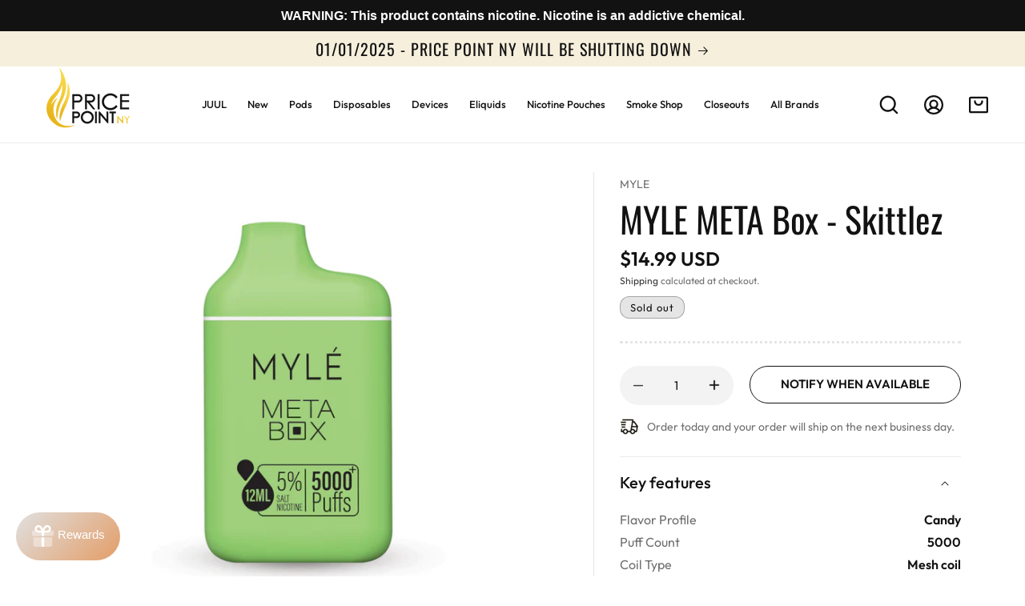

--- FILE ---
content_type: text/html; charset=utf-8
request_url: https://www.pricepointny.com/products/myle-meta-box-skittlez
body_size: 62361
content:
<!doctype html>
<html class="js" lang="en">
  <head>
    <meta charset="utf-8">
    <meta http-equiv="X-UA-Compatible" content="IE=edge">
    <meta name="viewport" content="width=device-width,initial-scale=1">
    <meta name="theme-color" content="">
    <link rel="canonical" href="https://www.pricepointny.com/products/myle-meta-box-skittlez"><link rel="icon" type="image/png" href="//www.pricepointny.com/cdn/shop/files/FAVICON_7ba05473-0b18-40cc-a060-5b22e432e5a5.png?crop=center&height=32&v=1683144937&width=32"><link rel="preconnect" href="https://fonts.shopifycdn.com" crossorigin><title>
      MYLE META Box - Skittlez | America&#39;s No.1 Vape Shop
 &ndash; Price Point NY</title>

    
      <meta name="description" content="General Information Small, compact, sleek and discreet – those are the features you can expect from our square shaped Meta Box disposable. But wait, there’s more! 5000 puffs more! The Meta Box features a mesh coil for taste stability and a 12ml tank that is MYLE&#39;s largest tank capacity to date which is designed to give">
    

    

<meta property="og:site_name" content="Price Point NY">
<meta property="og:url" content="https://www.pricepointny.com/products/myle-meta-box-skittlez">
<meta property="og:title" content="MYLE META Box - Skittlez | America&#39;s No.1 Vape Shop">
<meta property="og:type" content="product">
<meta property="og:description" content="General Information Small, compact, sleek and discreet – those are the features you can expect from our square shaped Meta Box disposable. But wait, there’s more! 5000 puffs more! The Meta Box features a mesh coil for taste stability and a 12ml tank that is MYLE&#39;s largest tank capacity to date which is designed to give"><meta property="og:image" content="http://www.pricepointny.com/cdn/shop/products/Meta-Box-Skittlez-5-1024x1024.png?v=1675439169">
  <meta property="og:image:secure_url" content="https://www.pricepointny.com/cdn/shop/products/Meta-Box-Skittlez-5-1024x1024.png?v=1675439169">
  <meta property="og:image:width" content="1024">
  <meta property="og:image:height" content="1024"><meta property="og:price:amount" content="14.99">
  <meta property="og:price:currency" content="USD"><meta name="twitter:card" content="summary_large_image">
<meta name="twitter:title" content="MYLE META Box - Skittlez | America&#39;s No.1 Vape Shop">
<meta name="twitter:description" content="General Information Small, compact, sleek and discreet – those are the features you can expect from our square shaped Meta Box disposable. But wait, there’s more! 5000 puffs more! The Meta Box features a mesh coil for taste stability and a 12ml tank that is MYLE&#39;s largest tank capacity to date which is designed to give">


    

    <script src="//www.pricepointny.com/cdn/shop/t/72/assets/plug-utils.js?v=1603446915724183951730922494" defer></script>
    <script src="//www.pricepointny.com/cdn/shop/t/72/assets/plug-swiper.js?v=102116534128587238361730922496" defer></script>
    <script src="//www.pricepointny.com/cdn/shop/t/72/assets/global.js?v=21461185211382357571730922492" defer="defer"></script>
    <script src="//www.pricepointny.com/cdn/shop/t/72/assets/details-disclosure.js?v=13653116266235556501730922490" defer="defer"></script>
    <script src="//www.pricepointny.com/cdn/shop/t/72/assets/details-modal.js?v=25581673532751508451730922491" defer="defer"></script>
    <script src="//www.pricepointny.com/cdn/shop/t/72/assets/search-form.js?v=133129549252120666541730922496" defer="defer"></script><script src="//www.pricepointny.com/cdn/shop/t/72/assets/animations.js?v=88693664871331136111730922488" defer="defer"></script><script>window.performance && window.performance.mark && window.performance.mark('shopify.content_for_header.start');</script><meta name="robots" content="noindex,nofollow">
<meta id="shopify-digital-wallet" name="shopify-digital-wallet" content="/28799822/digital_wallets/dialog">
<link rel="alternate" type="application/json+oembed" href="https://www.pricepointny.com/products/myle-meta-box-skittlez.oembed">
<script async="async" src="/checkouts/internal/preloads.js?locale=en-US"></script>
<script id="shopify-features" type="application/json">{"accessToken":"25289b02b4ffd795ed76046ad2560108","betas":["rich-media-storefront-analytics"],"domain":"www.pricepointny.com","predictiveSearch":true,"shopId":28799822,"locale":"en"}</script>
<script>var Shopify = Shopify || {};
Shopify.shop = "price-point-new-york.myshopify.com";
Shopify.locale = "en";
Shopify.currency = {"active":"USD","rate":"1.0"};
Shopify.country = "US";
Shopify.theme = {"name":"Plug Development - Variant Fix","id":136541175853,"schema_name":"Dawn","schema_version":"15.0.2","theme_store_id":null,"role":"main"};
Shopify.theme.handle = "null";
Shopify.theme.style = {"id":null,"handle":null};
Shopify.cdnHost = "www.pricepointny.com/cdn";
Shopify.routes = Shopify.routes || {};
Shopify.routes.root = "/";</script>
<script type="module">!function(o){(o.Shopify=o.Shopify||{}).modules=!0}(window);</script>
<script>!function(o){function n(){var o=[];function n(){o.push(Array.prototype.slice.apply(arguments))}return n.q=o,n}var t=o.Shopify=o.Shopify||{};t.loadFeatures=n(),t.autoloadFeatures=n()}(window);</script>
<script id="shop-js-analytics" type="application/json">{"pageType":"product"}</script>
<script defer="defer" async type="module" src="//www.pricepointny.com/cdn/shopifycloud/shop-js/modules/v2/client.init-shop-cart-sync_BT-GjEfc.en.esm.js"></script>
<script defer="defer" async type="module" src="//www.pricepointny.com/cdn/shopifycloud/shop-js/modules/v2/chunk.common_D58fp_Oc.esm.js"></script>
<script defer="defer" async type="module" src="//www.pricepointny.com/cdn/shopifycloud/shop-js/modules/v2/chunk.modal_xMitdFEc.esm.js"></script>
<script type="module">
  await import("//www.pricepointny.com/cdn/shopifycloud/shop-js/modules/v2/client.init-shop-cart-sync_BT-GjEfc.en.esm.js");
await import("//www.pricepointny.com/cdn/shopifycloud/shop-js/modules/v2/chunk.common_D58fp_Oc.esm.js");
await import("//www.pricepointny.com/cdn/shopifycloud/shop-js/modules/v2/chunk.modal_xMitdFEc.esm.js");

  window.Shopify.SignInWithShop?.initShopCartSync?.({"fedCMEnabled":true,"windoidEnabled":true});

</script>
<script>(function() {
  var isLoaded = false;
  function asyncLoad() {
    if (isLoaded) return;
    isLoaded = true;
    var urls = ["https:\/\/cdn.shopify.com\/s\/files\/1\/2879\/9822\/t\/2\/assets\/gtranslate.js?16307790396857799513\u0026shop=price-point-new-york.myshopify.com","https:\/\/chimpstatic.com\/mcjs-connected\/js\/users\/7083ce4e4cec98dda38806fd7\/c85f5291781daf347d376080c.js?shop=price-point-new-york.myshopify.com","https:\/\/cdn1.stamped.io\/files\/widget.min.js?shop=price-point-new-york.myshopify.com","https:\/\/formbuilder.hulkapps.com\/skeletopapp.js?shop=price-point-new-york.myshopify.com","https:\/\/loox.io\/widget\/V_DYnfplvX\/loox.1730385891079.js?shop=price-point-new-york.myshopify.com"];
    for (var i = 0; i < urls.length; i++) {
      var s = document.createElement('script');
      s.type = 'text/javascript';
      s.async = true;
      s.src = urls[i];
      var x = document.getElementsByTagName('script')[0];
      x.parentNode.insertBefore(s, x);
    }
  };
  if(window.attachEvent) {
    window.attachEvent('onload', asyncLoad);
  } else {
    window.addEventListener('load', asyncLoad, false);
  }
})();</script>
<script id="__st">var __st={"a":28799822,"offset":-18000,"reqid":"61aa5431-3bd2-4f35-8cde-55f63e94cba8-1769120272","pageurl":"www.pricepointny.com\/products\/myle-meta-box-skittlez","u":"c9f7f3b892ef","p":"product","rtyp":"product","rid":7420155068461};</script>
<script>window.ShopifyPaypalV4VisibilityTracking = true;</script>
<script id="form-persister">!function(){'use strict';const t='contact',e='new_comment',n=[[t,t],['blogs',e],['comments',e],[t,'customer']],o='password',r='form_key',c=['recaptcha-v3-token','g-recaptcha-response','h-captcha-response',o],s=()=>{try{return window.sessionStorage}catch{return}},i='__shopify_v',u=t=>t.elements[r],a=function(){const t=[...n].map((([t,e])=>`form[action*='/${t}']:not([data-nocaptcha='true']) input[name='form_type'][value='${e}']`)).join(',');var e;return e=t,()=>e?[...document.querySelectorAll(e)].map((t=>t.form)):[]}();function m(t){const e=u(t);a().includes(t)&&(!e||!e.value)&&function(t){try{if(!s())return;!function(t){const e=s();if(!e)return;const n=u(t);if(!n)return;const o=n.value;o&&e.removeItem(o)}(t);const e=Array.from(Array(32),(()=>Math.random().toString(36)[2])).join('');!function(t,e){u(t)||t.append(Object.assign(document.createElement('input'),{type:'hidden',name:r})),t.elements[r].value=e}(t,e),function(t,e){const n=s();if(!n)return;const r=[...t.querySelectorAll(`input[type='${o}']`)].map((({name:t})=>t)),u=[...c,...r],a={};for(const[o,c]of new FormData(t).entries())u.includes(o)||(a[o]=c);n.setItem(e,JSON.stringify({[i]:1,action:t.action,data:a}))}(t,e)}catch(e){console.error('failed to persist form',e)}}(t)}const f=t=>{if('true'===t.dataset.persistBound)return;const e=function(t,e){const n=function(t){return'function'==typeof t.submit?t.submit:HTMLFormElement.prototype.submit}(t).bind(t);return function(){let t;return()=>{t||(t=!0,(()=>{try{e(),n()}catch(t){(t=>{console.error('form submit failed',t)})(t)}})(),setTimeout((()=>t=!1),250))}}()}(t,(()=>{m(t)}));!function(t,e){if('function'==typeof t.submit&&'function'==typeof e)try{t.submit=e}catch{}}(t,e),t.addEventListener('submit',(t=>{t.preventDefault(),e()})),t.dataset.persistBound='true'};!function(){function t(t){const e=(t=>{const e=t.target;return e instanceof HTMLFormElement?e:e&&e.form})(t);e&&m(e)}document.addEventListener('submit',t),document.addEventListener('DOMContentLoaded',(()=>{const e=a();for(const t of e)f(t);var n;n=document.body,new window.MutationObserver((t=>{for(const e of t)if('childList'===e.type&&e.addedNodes.length)for(const t of e.addedNodes)1===t.nodeType&&'FORM'===t.tagName&&a().includes(t)&&f(t)})).observe(n,{childList:!0,subtree:!0,attributes:!1}),document.removeEventListener('submit',t)}))}()}();</script>
<script integrity="sha256-4kQ18oKyAcykRKYeNunJcIwy7WH5gtpwJnB7kiuLZ1E=" data-source-attribution="shopify.loadfeatures" defer="defer" src="//www.pricepointny.com/cdn/shopifycloud/storefront/assets/storefront/load_feature-a0a9edcb.js" crossorigin="anonymous"></script>
<script data-source-attribution="shopify.dynamic_checkout.dynamic.init">var Shopify=Shopify||{};Shopify.PaymentButton=Shopify.PaymentButton||{isStorefrontPortableWallets:!0,init:function(){window.Shopify.PaymentButton.init=function(){};var t=document.createElement("script");t.src="https://www.pricepointny.com/cdn/shopifycloud/portable-wallets/latest/portable-wallets.en.js",t.type="module",document.head.appendChild(t)}};
</script>
<script data-source-attribution="shopify.dynamic_checkout.buyer_consent">
  function portableWalletsHideBuyerConsent(e){var t=document.getElementById("shopify-buyer-consent"),n=document.getElementById("shopify-subscription-policy-button");t&&n&&(t.classList.add("hidden"),t.setAttribute("aria-hidden","true"),n.removeEventListener("click",e))}function portableWalletsShowBuyerConsent(e){var t=document.getElementById("shopify-buyer-consent"),n=document.getElementById("shopify-subscription-policy-button");t&&n&&(t.classList.remove("hidden"),t.removeAttribute("aria-hidden"),n.addEventListener("click",e))}window.Shopify?.PaymentButton&&(window.Shopify.PaymentButton.hideBuyerConsent=portableWalletsHideBuyerConsent,window.Shopify.PaymentButton.showBuyerConsent=portableWalletsShowBuyerConsent);
</script>
<script data-source-attribution="shopify.dynamic_checkout.cart.bootstrap">document.addEventListener("DOMContentLoaded",(function(){function t(){return document.querySelector("shopify-accelerated-checkout-cart, shopify-accelerated-checkout")}if(t())Shopify.PaymentButton.init();else{new MutationObserver((function(e,n){t()&&(Shopify.PaymentButton.init(),n.disconnect())})).observe(document.body,{childList:!0,subtree:!0})}}));
</script>
<script id="sections-script" data-sections="header" defer="defer" src="//www.pricepointny.com/cdn/shop/t/72/compiled_assets/scripts.js?v=18972"></script>
<script>window.performance && window.performance.mark && window.performance.mark('shopify.content_for_header.end');</script>

    <style data-shopify>
      
      @font-face {
        font-family: "Outfit";
        src: url("//www.pricepointny.com/cdn/shop/t/72/assets/Outfit-VariableFont_wght.ttf?v=103174499192425046841730922488") format("truetype");
        font-weight: 100 900;
      }
      @font-face {
  font-family: Oswald;
  font-weight: 400;
  font-style: normal;
  font-display: swap;
  src: url("//www.pricepointny.com/cdn/fonts/oswald/oswald_n4.7760ed7a63e536050f64bb0607ff70ce07a480bd.woff2") format("woff2"),
       url("//www.pricepointny.com/cdn/fonts/oswald/oswald_n4.ae5e497f60fc686568afe76e9ff1872693c533e9.woff") format("woff");
}


      
        :root,
        .color-scheme-1 {
          --color-background: 255,255,255;
        
          --gradient-background: #ffffff;
        

        

        --color-foreground: 18,18,18;
        --color-background-contrast: 191,191,191;
        --color-shadow: 18,18,18;
        --color-button: 18,18,18;
        --color-button-text: 255,255,255;
        --color-secondary-button: 255,255,255;
        --color-secondary-button-text: 18,18,18;
        --color-link: 18,18,18;
        --color-badge-foreground: 18,18,18;
        --color-badge-background: 255,255,255;
        --color-badge-border: 18,18,18;
        --payment-terms-background-color: rgb(255 255 255);
      }
      
        
        .color-scheme-2 {
          --color-background: 243,243,243;
        
          --gradient-background: #f3f3f3;
        

        

        --color-foreground: 18,18,18;
        --color-background-contrast: 179,179,179;
        --color-shadow: 18,18,18;
        --color-button: 18,18,18;
        --color-button-text: 243,243,243;
        --color-secondary-button: 243,243,243;
        --color-secondary-button-text: 18,18,18;
        --color-link: 18,18,18;
        --color-badge-foreground: 18,18,18;
        --color-badge-background: 243,243,243;
        --color-badge-border: 18,18,18;
        --payment-terms-background-color: rgb(243 243 243);
      }
      
        
        .color-scheme-3 {
          --color-background: 246,239,220;
        
          --gradient-background: #f6efdc;
        

        

        --color-foreground: 18,18,18;
        --color-background-contrast: 220,193,119;
        --color-shadow: 18,18,18;
        --color-button: 18,18,18;
        --color-button-text: 255,255,255;
        --color-secondary-button: 246,239,220;
        --color-secondary-button-text: 18,18,18;
        --color-link: 18,18,18;
        --color-badge-foreground: 18,18,18;
        --color-badge-background: 246,239,220;
        --color-badge-border: 18,18,18;
        --payment-terms-background-color: rgb(246 239 220);
      }
      
        
        .color-scheme-4 {
          --color-background: 18,18,18;
        
          --gradient-background: #121212;
        

        

        --color-foreground: 255,255,255;
        --color-background-contrast: 146,146,146;
        --color-shadow: 18,18,18;
        --color-button: 255,255,255;
        --color-button-text: 18,18,18;
        --color-secondary-button: 18,18,18;
        --color-secondary-button-text: 255,255,255;
        --color-link: 255,255,255;
        --color-badge-foreground: 255,255,255;
        --color-badge-background: 18,18,18;
        --color-badge-border: 255,255,255;
        --payment-terms-background-color: rgb(18 18 18);
      }
      
        
        .color-scheme-5 {
          --color-background: 51,79,180;
        
          --gradient-background: #334fb4;
        

        

        --color-foreground: 255,255,255;
        --color-background-contrast: 23,35,81;
        --color-shadow: 18,18,18;
        --color-button: 255,255,255;
        --color-button-text: 51,79,180;
        --color-secondary-button: 51,79,180;
        --color-secondary-button-text: 255,255,255;
        --color-link: 255,255,255;
        --color-badge-foreground: 255,255,255;
        --color-badge-background: 51,79,180;
        --color-badge-border: 255,255,255;
        --payment-terms-background-color: rgb(51 79 180);
      }
      
        
        .color-scheme-16332049-8bfd-4452-b277-589cb83db30d {
          --color-background: 255,255,255;
        
          --gradient-background: #ffffff;
        

        

        --color-foreground: 18,18,18;
        --color-background-contrast: 191,191,191;
        --color-shadow: 18,18,18;
        --color-button: 18,18,18;
        --color-button-text: 255,255,255;
        --color-secondary-button: 255,255,255;
        --color-secondary-button-text: 18,18,18;
        --color-link: 18,18,18;
        --color-badge-foreground: 18,18,18;
        --color-badge-background: 255,255,255;
        --color-badge-border: 18,18,18;
        --payment-terms-background-color: rgb(255 255 255);
      }
      
        
        .color-scheme-eb910f9f-5949-43c6-850c-3b60b28ce88a {
          --color-background: 255,255,255;
        
          --gradient-background: linear-gradient(161deg, rgba(249, 249, 249, 1) 38%, rgba(248, 246, 197, 1) 134.44%);
        

        

        --color-foreground: 18,18,18;
        --color-background-contrast: 191,191,191;
        --color-shadow: 18,18,18;
        --color-button: 18,18,18;
        --color-button-text: 255,255,255;
        --color-secondary-button: 255,255,255;
        --color-secondary-button-text: 18,18,18;
        --color-link: 18,18,18;
        --color-badge-foreground: 18,18,18;
        --color-badge-background: 255,255,255;
        --color-badge-border: 18,18,18;
        --payment-terms-background-color: rgb(255 255 255);
      }
      
        
        .color-scheme-ab85f9e6-5e97-4b21-b4e5-5875dbe19511 {
          --color-background: 255,255,255;
        
          --gradient-background: linear-gradient(180deg, rgba(255, 255, 255, 0.20) 0%, #FFF8E8 41%, #FFF 100%);
        

        

        --color-foreground: 18,18,18;
        --color-background-contrast: 191,191,191;
        --color-shadow: 18,18,18;
        --color-button: 18,18,18;
        --color-button-text: 255,255,255;
        --color-secondary-button: 255,255,255;
        --color-secondary-button-text: 18,18,18;
        --color-link: 18,18,18;
        --color-badge-foreground: 18,18,18;
        --color-badge-background: 255,255,255;
        --color-badge-border: 18,18,18;
        --payment-terms-background-color: rgb(255 255 255);
      }
      
        
        .color-scheme-e4732cb5-a425-435e-b1a6-0f5c45637b12 {
          --color-background: 229,229,229;
        
          --gradient-background: #e5e5e5;
        

        

        --color-foreground: 18,18,18;
        --color-background-contrast: 165,165,165;
        --color-shadow: 18,18,18;
        --color-button: 18,18,18;
        --color-button-text: 255,255,255;
        --color-secondary-button: 229,229,229;
        --color-secondary-button-text: 18,18,18;
        --color-link: 18,18,18;
        --color-badge-foreground: 18,18,18;
        --color-badge-background: 229,229,229;
        --color-badge-border: 18,18,18;
        --payment-terms-background-color: rgb(229 229 229);
      }
      

      body, .color-scheme-1, .color-scheme-2, .color-scheme-3, .color-scheme-4, .color-scheme-5, .color-scheme-16332049-8bfd-4452-b277-589cb83db30d, .color-scheme-eb910f9f-5949-43c6-850c-3b60b28ce88a, .color-scheme-ab85f9e6-5e97-4b21-b4e5-5875dbe19511, .color-scheme-e4732cb5-a425-435e-b1a6-0f5c45637b12 {
        color: rgba(var(--color-foreground), 1);
        background-color: rgb(var(--color-background));
      }

      :root {
        --font-body-family: Outfit, sans-serif;
        --font-body-style: normal;
        --font-body-weight: 400;
        --font-body-weight-bold: 700;

        --font-heading-family: Oswald, sans-serif;
        --font-heading-style: normal;
        --font-heading-weight: 400;

        --font-body-scale: 1.0;
        --font-heading-scale: 1.0;

        --media-padding: px;
        --media-border-opacity: 0.05;
        --media-border-width: 0px;
        --media-radius: 0px;
        --media-shadow-opacity: 0.0;
        --media-shadow-horizontal-offset: 0px;
        --media-shadow-vertical-offset: 0px;
        --media-shadow-blur-radius: 5px;
        --media-shadow-visible: 0;

        --page-width: 140rem;
        --page-width-margin: 0rem;

        --product-card-image-padding: 0.0rem;
        --product-card-corner-radius: 2.0rem;
        --product-card-text-alignment: left;
        --product-card-border-width: 0.0rem;
        --product-card-border-opacity: 0.1;
        --product-card-shadow-opacity: 0.0;
        --product-card-shadow-visible: 0;
        --product-card-shadow-horizontal-offset: 0.0rem;
        --product-card-shadow-vertical-offset: 0.0rem;
        --product-card-shadow-blur-radius: 0.5rem;

        --collection-card-image-padding: 0.0rem;
        --collection-card-corner-radius: 0.0rem;
        --collection-card-text-alignment: left;
        --collection-card-border-width: 0.0rem;
        --collection-card-border-opacity: 0.1;
        --collection-card-shadow-opacity: 0.0;
        --collection-card-shadow-visible: 0;
        --collection-card-shadow-horizontal-offset: 0.0rem;
        --collection-card-shadow-vertical-offset: 0.4rem;
        --collection-card-shadow-blur-radius: 0.5rem;

        --blog-card-image-padding: 0.0rem;
        --blog-card-corner-radius: 0.0rem;
        --blog-card-text-alignment: left;
        --blog-card-border-width: 0.0rem;
        --blog-card-border-opacity: 0.1;
        --blog-card-shadow-opacity: 0.0;
        --blog-card-shadow-visible: 0;
        --blog-card-shadow-horizontal-offset: 0.0rem;
        --blog-card-shadow-vertical-offset: 0.4rem;
        --blog-card-shadow-blur-radius: 0.5rem;

        --badge-corner-radius: 1.0rem;

        --popup-border-width: 1px;
        --popup-border-opacity: 0.1;
        --popup-corner-radius: 0px;
        --popup-shadow-opacity: 0.05;
        --popup-shadow-horizontal-offset: 0px;
        --popup-shadow-vertical-offset: 4px;
        --popup-shadow-blur-radius: 5px;

        --drawer-border-width: 1px;
        --drawer-border-opacity: 0.1;
        --drawer-shadow-opacity: 0.0;
        --drawer-shadow-horizontal-offset: 0px;
        --drawer-shadow-vertical-offset: 4px;
        --drawer-shadow-blur-radius: 5px;

        --spacing-sections-desktop: 0px;
        --spacing-sections-mobile: 0px;

        --grid-desktop-vertical-spacing: 14px;
        --grid-desktop-horizontal-spacing: 18px;

        --grid-mobile-vertical-spacing: 10px;
        --grid-mobile-horizontal-spacing: 12px;

        --text-boxes-border-opacity: 0.1;
        --text-boxes-border-width: 0px;
        --text-boxes-radius: 0px;
        --text-boxes-shadow-opacity: 0.0;
        --text-boxes-shadow-visible: 0;
        --text-boxes-shadow-horizontal-offset: 0px;
        --text-boxes-shadow-vertical-offset: 4px;
        --text-boxes-shadow-blur-radius: 5px;

        --buttons-radius: 40px;
        --buttons-radius-outset: 41px;
        --buttons-border-width: 1px;
        --buttons-border-opacity: 1.0;
        --buttons-shadow-opacity: 0.0;
        --buttons-shadow-visible: 0;
        --buttons-shadow-horizontal-offset: 0px;
        --buttons-shadow-vertical-offset: 4px;
        --buttons-shadow-blur-radius: 5px;
        --buttons-border-offset: 0.3px;

        --inputs-radius: 40px;
        --inputs-border-width: 1px;
        --inputs-border-opacity: 0.55;
        --inputs-shadow-opacity: 0.0;
        --inputs-shadow-horizontal-offset: 0px;
        --inputs-margin-offset: 0px;
        --inputs-shadow-vertical-offset: 4px;
        --inputs-shadow-blur-radius: 5px;
        --inputs-radius-outset: 41px;

        --variant-pills-radius: 40px;
        --variant-pills-border-width: 1px;
        --variant-pills-border-opacity: 0.55;
        --variant-pills-shadow-opacity: 0.0;
        --variant-pills-shadow-horizontal-offset: 0px;
        --variant-pills-shadow-vertical-offset: 4px;
        --variant-pills-shadow-blur-radius: 5px;

        --color-gold: 226, 196, 121;
        --color-gold-dark: 	217, 178, 79;
        --color-black: 18, 18, 18;
        --color-dark-gray: 111, 111, 111;
        --color-gray: 166, 166, 166;
        --color-light-gray: 229, 229, 229;
        --color-very-light-gray: 243, 243, 243;
        --color-gold-gradient: linear-gradient(180deg, #d2c479 0%, #dbb757 100%);
        --color-light-beige: 246, 238, 220;
        --color-beige: 230, 208, 159;
        --color-blue:	19, 102, 214;
      }

      @media screen and (min-width: 1280px) {
        :root {
          --grid-desktop-vertical-spacing: 20px;
          --grid-desktop-horizontal-spacing: 24px;
        }
      }

      *,
      *::before,
      *::after {
        box-sizing: inherit;
      }

      html {
        box-sizing: border-box;
        font-size: calc(var(--font-body-scale) * 62.5%);
        height: 100%;
        scroll-behavior: smooth;
      }

      body {
        display: grid;
        grid-template-rows: auto auto 1fr auto;
        grid-template-columns: 100%;
        min-height: 100%;
        margin: 0;
        font-size: 1.5rem;
        letter-spacing: normal;
        line-height: calc(1 + 0.8 / var(--font-body-scale));
        font-family: var(--font-body-family);
        font-style: var(--font-body-style);
        font-weight: var(--font-body-weight);
      }

      @media screen and (min-width: 750px) {
        body {
          font-size: 1.6rem;
        }
      }

      body[data-page-type="product"][data-has-reviews="false"] #stamped-main-widget {
        display: none;
      }

      .plug-ratio-box {
        position: relative;
        width: 100%;
      }

      .plug-ratio-box--square {
        padding-top: 100%;
      }

      .plug-media {
        position: absolute;
        top: 0;
        right: 0;
        bottom: 0;
        left: 0;
        display: block;
        width: 100%;
        min-width: 100%;
        height: 100%;
        min-height: 100%;
      }

    </style>

    <link href="//www.pricepointny.com/cdn/shop/t/72/assets/base.css?v=125409010276619445231730922487" rel="stylesheet" type="text/css" media="all" />
<link rel="stylesheet" href="//www.pricepointny.com/cdn/shop/t/72/assets/component-cart-items.css?v=8024621783058011631730922491" media="print" onload="this.media='all'">

    <link href="//www.pricepointny.com/cdn/shop/t/72/assets/plug-swiper.css?v=149832177188051913981730922496" rel="stylesheet" type="text/css" media="all" />
<link href="//www.pricepointny.com/cdn/shop/t/72/assets/component-cart-drawer.css?v=58473139325730044541730922490" rel="stylesheet" type="text/css" media="all" />
      <link href="//www.pricepointny.com/cdn/shop/t/72/assets/component-cart.css?v=85451519123538196231730922487" rel="stylesheet" type="text/css" media="all" />
      <link href="//www.pricepointny.com/cdn/shop/t/72/assets/component-totals.css?v=15906652033866631521730922489" rel="stylesheet" type="text/css" media="all" />
      <link href="//www.pricepointny.com/cdn/shop/t/72/assets/component-price.css?v=106134909021957946801730922488" rel="stylesheet" type="text/css" media="all" />
      <link href="//www.pricepointny.com/cdn/shop/t/72/assets/component-discounts.css?v=152760482443307489271730922489" rel="stylesheet" type="text/css" media="all" />

    <link rel="preload" as="font" href="//www.pricepointny.com/cdn/shop/t/72/assets/Outfit-VariableFont_wght.ttf?v=103174499192425046841730922488" type="font/ttf" crossorigin>
    

      <link rel="preload" as="font" href="//www.pricepointny.com/cdn/fonts/oswald/oswald_n4.7760ed7a63e536050f64bb0607ff70ce07a480bd.woff2" type="font/woff2" crossorigin>
      
<link href="//www.pricepointny.com/cdn/shop/t/72/assets/component-localization-form.css?v=120620094879297847921730922491" rel="stylesheet" type="text/css" media="all" />
      <script src="//www.pricepointny.com/cdn/shop/t/72/assets/localization-form.js?v=144176611646395275351730922492" defer="defer"></script><link
        rel="stylesheet"
        href="//www.pricepointny.com/cdn/shop/t/72/assets/component-predictive-search.css?v=142878909118863360801730922491"
        media="print"
        onload="this.media='all'"
      ><script>
      if (Shopify.designMode) {
        document.documentElement.classList.add('shopify-design-mode');
      }
    </script>
  <!-- BEGIN app block: shopify://apps/frequently-bought/blocks/app-embed-block/b1a8cbea-c844-4842-9529-7c62dbab1b1f --><script>
    window.codeblackbelt = window.codeblackbelt || {};
    window.codeblackbelt.shop = window.codeblackbelt.shop || 'price-point-new-york.myshopify.com';
    
        window.codeblackbelt.productId = 7420155068461;</script><script src="//cdn.codeblackbelt.com/widgets/frequently-bought-together/main.min.js?version=2026012217-0500" async></script>
 <!-- END app block --><!-- BEGIN app block: shopify://apps/doofinder-search-discovery/blocks/doofinder-script/1abc6bc6-ff36-4a37-9034-effae4a47cf6 -->
  <script>
    (function(w, k) {w[k] = window[k] || function () { (window[k].q = window[k].q || []).push(arguments) }})(window, "doofinderApp")
    var dfKvCustomerEmail = "";

    doofinderApp("config", "currency", Shopify.currency.active);
    doofinderApp("config", "language", Shopify.locale);
    var context = Shopify.country;
    
    doofinderApp("config", "priceName", context);
    localStorage.setItem("shopify-language", Shopify.locale);

    doofinderApp("init", "layer", {
      params:{
        "":{
          exclude: {
            not_published_in: [context]
          }
        },
        "product":{
          exclude: {
            not_published_in: [context]
          }
        }
      }
    });
  </script>

  <script src="https://us1-config.doofinder.com/2.x/b21102b9-dedd-4983-bd49-5c984719dcb4.js" async></script>



<!-- END app block --><script src="https://cdn.shopify.com/extensions/b41074e5-57a8-4843-a6e6-1cf28f5b384a/appikon-back-in-stock-19/assets/subscribe_it_js.js" type="text/javascript" defer="defer"></script>
<link href="https://monorail-edge.shopifysvc.com" rel="dns-prefetch">
<script>(function(){if ("sendBeacon" in navigator && "performance" in window) {try {var session_token_from_headers = performance.getEntriesByType('navigation')[0].serverTiming.find(x => x.name == '_s').description;} catch {var session_token_from_headers = undefined;}var session_cookie_matches = document.cookie.match(/_shopify_s=([^;]*)/);var session_token_from_cookie = session_cookie_matches && session_cookie_matches.length === 2 ? session_cookie_matches[1] : "";var session_token = session_token_from_headers || session_token_from_cookie || "";function handle_abandonment_event(e) {var entries = performance.getEntries().filter(function(entry) {return /monorail-edge.shopifysvc.com/.test(entry.name);});if (!window.abandonment_tracked && entries.length === 0) {window.abandonment_tracked = true;var currentMs = Date.now();var navigation_start = performance.timing.navigationStart;var payload = {shop_id: 28799822,url: window.location.href,navigation_start,duration: currentMs - navigation_start,session_token,page_type: "product"};window.navigator.sendBeacon("https://monorail-edge.shopifysvc.com/v1/produce", JSON.stringify({schema_id: "online_store_buyer_site_abandonment/1.1",payload: payload,metadata: {event_created_at_ms: currentMs,event_sent_at_ms: currentMs}}));}}window.addEventListener('pagehide', handle_abandonment_event);}}());</script>
<script id="web-pixels-manager-setup">(function e(e,d,r,n,o){if(void 0===o&&(o={}),!Boolean(null===(a=null===(i=window.Shopify)||void 0===i?void 0:i.analytics)||void 0===a?void 0:a.replayQueue)){var i,a;window.Shopify=window.Shopify||{};var t=window.Shopify;t.analytics=t.analytics||{};var s=t.analytics;s.replayQueue=[],s.publish=function(e,d,r){return s.replayQueue.push([e,d,r]),!0};try{self.performance.mark("wpm:start")}catch(e){}var l=function(){var e={modern:/Edge?\/(1{2}[4-9]|1[2-9]\d|[2-9]\d{2}|\d{4,})\.\d+(\.\d+|)|Firefox\/(1{2}[4-9]|1[2-9]\d|[2-9]\d{2}|\d{4,})\.\d+(\.\d+|)|Chrom(ium|e)\/(9{2}|\d{3,})\.\d+(\.\d+|)|(Maci|X1{2}).+ Version\/(15\.\d+|(1[6-9]|[2-9]\d|\d{3,})\.\d+)([,.]\d+|)( \(\w+\)|)( Mobile\/\w+|) Safari\/|Chrome.+OPR\/(9{2}|\d{3,})\.\d+\.\d+|(CPU[ +]OS|iPhone[ +]OS|CPU[ +]iPhone|CPU IPhone OS|CPU iPad OS)[ +]+(15[._]\d+|(1[6-9]|[2-9]\d|\d{3,})[._]\d+)([._]\d+|)|Android:?[ /-](13[3-9]|1[4-9]\d|[2-9]\d{2}|\d{4,})(\.\d+|)(\.\d+|)|Android.+Firefox\/(13[5-9]|1[4-9]\d|[2-9]\d{2}|\d{4,})\.\d+(\.\d+|)|Android.+Chrom(ium|e)\/(13[3-9]|1[4-9]\d|[2-9]\d{2}|\d{4,})\.\d+(\.\d+|)|SamsungBrowser\/([2-9]\d|\d{3,})\.\d+/,legacy:/Edge?\/(1[6-9]|[2-9]\d|\d{3,})\.\d+(\.\d+|)|Firefox\/(5[4-9]|[6-9]\d|\d{3,})\.\d+(\.\d+|)|Chrom(ium|e)\/(5[1-9]|[6-9]\d|\d{3,})\.\d+(\.\d+|)([\d.]+$|.*Safari\/(?![\d.]+ Edge\/[\d.]+$))|(Maci|X1{2}).+ Version\/(10\.\d+|(1[1-9]|[2-9]\d|\d{3,})\.\d+)([,.]\d+|)( \(\w+\)|)( Mobile\/\w+|) Safari\/|Chrome.+OPR\/(3[89]|[4-9]\d|\d{3,})\.\d+\.\d+|(CPU[ +]OS|iPhone[ +]OS|CPU[ +]iPhone|CPU IPhone OS|CPU iPad OS)[ +]+(10[._]\d+|(1[1-9]|[2-9]\d|\d{3,})[._]\d+)([._]\d+|)|Android:?[ /-](13[3-9]|1[4-9]\d|[2-9]\d{2}|\d{4,})(\.\d+|)(\.\d+|)|Mobile Safari.+OPR\/([89]\d|\d{3,})\.\d+\.\d+|Android.+Firefox\/(13[5-9]|1[4-9]\d|[2-9]\d{2}|\d{4,})\.\d+(\.\d+|)|Android.+Chrom(ium|e)\/(13[3-9]|1[4-9]\d|[2-9]\d{2}|\d{4,})\.\d+(\.\d+|)|Android.+(UC? ?Browser|UCWEB|U3)[ /]?(15\.([5-9]|\d{2,})|(1[6-9]|[2-9]\d|\d{3,})\.\d+)\.\d+|SamsungBrowser\/(5\.\d+|([6-9]|\d{2,})\.\d+)|Android.+MQ{2}Browser\/(14(\.(9|\d{2,})|)|(1[5-9]|[2-9]\d|\d{3,})(\.\d+|))(\.\d+|)|K[Aa][Ii]OS\/(3\.\d+|([4-9]|\d{2,})\.\d+)(\.\d+|)/},d=e.modern,r=e.legacy,n=navigator.userAgent;return n.match(d)?"modern":n.match(r)?"legacy":"unknown"}(),u="modern"===l?"modern":"legacy",c=(null!=n?n:{modern:"",legacy:""})[u],f=function(e){return[e.baseUrl,"/wpm","/b",e.hashVersion,"modern"===e.buildTarget?"m":"l",".js"].join("")}({baseUrl:d,hashVersion:r,buildTarget:u}),m=function(e){var d=e.version,r=e.bundleTarget,n=e.surface,o=e.pageUrl,i=e.monorailEndpoint;return{emit:function(e){var a=e.status,t=e.errorMsg,s=(new Date).getTime(),l=JSON.stringify({metadata:{event_sent_at_ms:s},events:[{schema_id:"web_pixels_manager_load/3.1",payload:{version:d,bundle_target:r,page_url:o,status:a,surface:n,error_msg:t},metadata:{event_created_at_ms:s}}]});if(!i)return console&&console.warn&&console.warn("[Web Pixels Manager] No Monorail endpoint provided, skipping logging."),!1;try{return self.navigator.sendBeacon.bind(self.navigator)(i,l)}catch(e){}var u=new XMLHttpRequest;try{return u.open("POST",i,!0),u.setRequestHeader("Content-Type","text/plain"),u.send(l),!0}catch(e){return console&&console.warn&&console.warn("[Web Pixels Manager] Got an unhandled error while logging to Monorail."),!1}}}}({version:r,bundleTarget:l,surface:e.surface,pageUrl:self.location.href,monorailEndpoint:e.monorailEndpoint});try{o.browserTarget=l,function(e){var d=e.src,r=e.async,n=void 0===r||r,o=e.onload,i=e.onerror,a=e.sri,t=e.scriptDataAttributes,s=void 0===t?{}:t,l=document.createElement("script"),u=document.querySelector("head"),c=document.querySelector("body");if(l.async=n,l.src=d,a&&(l.integrity=a,l.crossOrigin="anonymous"),s)for(var f in s)if(Object.prototype.hasOwnProperty.call(s,f))try{l.dataset[f]=s[f]}catch(e){}if(o&&l.addEventListener("load",o),i&&l.addEventListener("error",i),u)u.appendChild(l);else{if(!c)throw new Error("Did not find a head or body element to append the script");c.appendChild(l)}}({src:f,async:!0,onload:function(){if(!function(){var e,d;return Boolean(null===(d=null===(e=window.Shopify)||void 0===e?void 0:e.analytics)||void 0===d?void 0:d.initialized)}()){var d=window.webPixelsManager.init(e)||void 0;if(d){var r=window.Shopify.analytics;r.replayQueue.forEach((function(e){var r=e[0],n=e[1],o=e[2];d.publishCustomEvent(r,n,o)})),r.replayQueue=[],r.publish=d.publishCustomEvent,r.visitor=d.visitor,r.initialized=!0}}},onerror:function(){return m.emit({status:"failed",errorMsg:"".concat(f," has failed to load")})},sri:function(e){var d=/^sha384-[A-Za-z0-9+/=]+$/;return"string"==typeof e&&d.test(e)}(c)?c:"",scriptDataAttributes:o}),m.emit({status:"loading"})}catch(e){m.emit({status:"failed",errorMsg:(null==e?void 0:e.message)||"Unknown error"})}}})({shopId: 28799822,storefrontBaseUrl: "https://www.pricepointny.com",extensionsBaseUrl: "https://extensions.shopifycdn.com/cdn/shopifycloud/web-pixels-manager",monorailEndpoint: "https://monorail-edge.shopifysvc.com/unstable/produce_batch",surface: "storefront-renderer",enabledBetaFlags: ["2dca8a86"],webPixelsConfigList: [{"id":"384172077","configuration":"{\"config\":\"{\\\"pixel_id\\\":\\\"G-SBD306FRDY\\\",\\\"gtag_events\\\":[{\\\"type\\\":\\\"purchase\\\",\\\"action_label\\\":\\\"G-SBD306FRDY\\\"},{\\\"type\\\":\\\"page_view\\\",\\\"action_label\\\":\\\"G-SBD306FRDY\\\"},{\\\"type\\\":\\\"view_item\\\",\\\"action_label\\\":\\\"G-SBD306FRDY\\\"},{\\\"type\\\":\\\"search\\\",\\\"action_label\\\":\\\"G-SBD306FRDY\\\"},{\\\"type\\\":\\\"add_to_cart\\\",\\\"action_label\\\":\\\"G-SBD306FRDY\\\"},{\\\"type\\\":\\\"begin_checkout\\\",\\\"action_label\\\":\\\"G-SBD306FRDY\\\"},{\\\"type\\\":\\\"add_payment_info\\\",\\\"action_label\\\":\\\"G-SBD306FRDY\\\"}],\\\"enable_monitoring_mode\\\":false}\"}","eventPayloadVersion":"v1","runtimeContext":"OPEN","scriptVersion":"b2a88bafab3e21179ed38636efcd8a93","type":"APP","apiClientId":1780363,"privacyPurposes":[],"dataSharingAdjustments":{"protectedCustomerApprovalScopes":["read_customer_address","read_customer_email","read_customer_name","read_customer_personal_data","read_customer_phone"]}},{"id":"61734957","eventPayloadVersion":"v1","runtimeContext":"LAX","scriptVersion":"1","type":"CUSTOM","privacyPurposes":["MARKETING"],"name":"Meta pixel (migrated)"},{"id":"shopify-app-pixel","configuration":"{}","eventPayloadVersion":"v1","runtimeContext":"STRICT","scriptVersion":"0450","apiClientId":"shopify-pixel","type":"APP","privacyPurposes":["ANALYTICS","MARKETING"]},{"id":"shopify-custom-pixel","eventPayloadVersion":"v1","runtimeContext":"LAX","scriptVersion":"0450","apiClientId":"shopify-pixel","type":"CUSTOM","privacyPurposes":["ANALYTICS","MARKETING"]}],isMerchantRequest: false,initData: {"shop":{"name":"Price Point NY","paymentSettings":{"currencyCode":"USD"},"myshopifyDomain":"price-point-new-york.myshopify.com","countryCode":"US","storefrontUrl":"https:\/\/www.pricepointny.com"},"customer":null,"cart":null,"checkout":null,"productVariants":[{"price":{"amount":14.99,"currencyCode":"USD"},"product":{"title":"MYLE META Box - Skittlez","vendor":"MYLE","id":"7420155068461","untranslatedTitle":"MYLE META Box - Skittlez","url":"\/products\/myle-meta-box-skittlez","type":"Disposable Vape Device"},"id":"41548326076461","image":{"src":"\/\/www.pricepointny.com\/cdn\/shop\/products\/Meta-Box-Skittlez-5-1024x1024.png?v=1675439169"},"sku":"MYLEMETABOX-SK","title":"Default Title","untranslatedTitle":"Default Title"}],"purchasingCompany":null},},"https://www.pricepointny.com/cdn","fcfee988w5aeb613cpc8e4bc33m6693e112",{"modern":"","legacy":""},{"shopId":"28799822","storefrontBaseUrl":"https:\/\/www.pricepointny.com","extensionBaseUrl":"https:\/\/extensions.shopifycdn.com\/cdn\/shopifycloud\/web-pixels-manager","surface":"storefront-renderer","enabledBetaFlags":"[\"2dca8a86\"]","isMerchantRequest":"false","hashVersion":"fcfee988w5aeb613cpc8e4bc33m6693e112","publish":"custom","events":"[[\"page_viewed\",{}],[\"product_viewed\",{\"productVariant\":{\"price\":{\"amount\":14.99,\"currencyCode\":\"USD\"},\"product\":{\"title\":\"MYLE META Box - Skittlez\",\"vendor\":\"MYLE\",\"id\":\"7420155068461\",\"untranslatedTitle\":\"MYLE META Box - Skittlez\",\"url\":\"\/products\/myle-meta-box-skittlez\",\"type\":\"Disposable Vape Device\"},\"id\":\"41548326076461\",\"image\":{\"src\":\"\/\/www.pricepointny.com\/cdn\/shop\/products\/Meta-Box-Skittlez-5-1024x1024.png?v=1675439169\"},\"sku\":\"MYLEMETABOX-SK\",\"title\":\"Default Title\",\"untranslatedTitle\":\"Default Title\"}}]]"});</script><script>
  window.ShopifyAnalytics = window.ShopifyAnalytics || {};
  window.ShopifyAnalytics.meta = window.ShopifyAnalytics.meta || {};
  window.ShopifyAnalytics.meta.currency = 'USD';
  var meta = {"product":{"id":7420155068461,"gid":"gid:\/\/shopify\/Product\/7420155068461","vendor":"MYLE","type":"Disposable Vape Device","handle":"myle-meta-box-skittlez","variants":[{"id":41548326076461,"price":1499,"name":"MYLE META Box - Skittlez","public_title":null,"sku":"MYLEMETABOX-SK"}],"remote":false},"page":{"pageType":"product","resourceType":"product","resourceId":7420155068461,"requestId":"61aa5431-3bd2-4f35-8cde-55f63e94cba8-1769120272"}};
  for (var attr in meta) {
    window.ShopifyAnalytics.meta[attr] = meta[attr];
  }
</script>
<script class="analytics">
  (function () {
    var customDocumentWrite = function(content) {
      var jquery = null;

      if (window.jQuery) {
        jquery = window.jQuery;
      } else if (window.Checkout && window.Checkout.$) {
        jquery = window.Checkout.$;
      }

      if (jquery) {
        jquery('body').append(content);
      }
    };

    var hasLoggedConversion = function(token) {
      if (token) {
        return document.cookie.indexOf('loggedConversion=' + token) !== -1;
      }
      return false;
    }

    var setCookieIfConversion = function(token) {
      if (token) {
        var twoMonthsFromNow = new Date(Date.now());
        twoMonthsFromNow.setMonth(twoMonthsFromNow.getMonth() + 2);

        document.cookie = 'loggedConversion=' + token + '; expires=' + twoMonthsFromNow;
      }
    }

    var trekkie = window.ShopifyAnalytics.lib = window.trekkie = window.trekkie || [];
    if (trekkie.integrations) {
      return;
    }
    trekkie.methods = [
      'identify',
      'page',
      'ready',
      'track',
      'trackForm',
      'trackLink'
    ];
    trekkie.factory = function(method) {
      return function() {
        var args = Array.prototype.slice.call(arguments);
        args.unshift(method);
        trekkie.push(args);
        return trekkie;
      };
    };
    for (var i = 0; i < trekkie.methods.length; i++) {
      var key = trekkie.methods[i];
      trekkie[key] = trekkie.factory(key);
    }
    trekkie.load = function(config) {
      trekkie.config = config || {};
      trekkie.config.initialDocumentCookie = document.cookie;
      var first = document.getElementsByTagName('script')[0];
      var script = document.createElement('script');
      script.type = 'text/javascript';
      script.onerror = function(e) {
        var scriptFallback = document.createElement('script');
        scriptFallback.type = 'text/javascript';
        scriptFallback.onerror = function(error) {
                var Monorail = {
      produce: function produce(monorailDomain, schemaId, payload) {
        var currentMs = new Date().getTime();
        var event = {
          schema_id: schemaId,
          payload: payload,
          metadata: {
            event_created_at_ms: currentMs,
            event_sent_at_ms: currentMs
          }
        };
        return Monorail.sendRequest("https://" + monorailDomain + "/v1/produce", JSON.stringify(event));
      },
      sendRequest: function sendRequest(endpointUrl, payload) {
        // Try the sendBeacon API
        if (window && window.navigator && typeof window.navigator.sendBeacon === 'function' && typeof window.Blob === 'function' && !Monorail.isIos12()) {
          var blobData = new window.Blob([payload], {
            type: 'text/plain'
          });

          if (window.navigator.sendBeacon(endpointUrl, blobData)) {
            return true;
          } // sendBeacon was not successful

        } // XHR beacon

        var xhr = new XMLHttpRequest();

        try {
          xhr.open('POST', endpointUrl);
          xhr.setRequestHeader('Content-Type', 'text/plain');
          xhr.send(payload);
        } catch (e) {
          console.log(e);
        }

        return false;
      },
      isIos12: function isIos12() {
        return window.navigator.userAgent.lastIndexOf('iPhone; CPU iPhone OS 12_') !== -1 || window.navigator.userAgent.lastIndexOf('iPad; CPU OS 12_') !== -1;
      }
    };
    Monorail.produce('monorail-edge.shopifysvc.com',
      'trekkie_storefront_load_errors/1.1',
      {shop_id: 28799822,
      theme_id: 136541175853,
      app_name: "storefront",
      context_url: window.location.href,
      source_url: "//www.pricepointny.com/cdn/s/trekkie.storefront.8d95595f799fbf7e1d32231b9a28fd43b70c67d3.min.js"});

        };
        scriptFallback.async = true;
        scriptFallback.src = '//www.pricepointny.com/cdn/s/trekkie.storefront.8d95595f799fbf7e1d32231b9a28fd43b70c67d3.min.js';
        first.parentNode.insertBefore(scriptFallback, first);
      };
      script.async = true;
      script.src = '//www.pricepointny.com/cdn/s/trekkie.storefront.8d95595f799fbf7e1d32231b9a28fd43b70c67d3.min.js';
      first.parentNode.insertBefore(script, first);
    };
    trekkie.load(
      {"Trekkie":{"appName":"storefront","development":false,"defaultAttributes":{"shopId":28799822,"isMerchantRequest":null,"themeId":136541175853,"themeCityHash":"4006746845490821547","contentLanguage":"en","currency":"USD"},"isServerSideCookieWritingEnabled":true,"monorailRegion":"shop_domain","enabledBetaFlags":["65f19447"]},"Session Attribution":{},"S2S":{"facebookCapiEnabled":false,"source":"trekkie-storefront-renderer","apiClientId":580111}}
    );

    var loaded = false;
    trekkie.ready(function() {
      if (loaded) return;
      loaded = true;

      window.ShopifyAnalytics.lib = window.trekkie;

      var originalDocumentWrite = document.write;
      document.write = customDocumentWrite;
      try { window.ShopifyAnalytics.merchantGoogleAnalytics.call(this); } catch(error) {};
      document.write = originalDocumentWrite;

      window.ShopifyAnalytics.lib.page(null,{"pageType":"product","resourceType":"product","resourceId":7420155068461,"requestId":"61aa5431-3bd2-4f35-8cde-55f63e94cba8-1769120272","shopifyEmitted":true});

      var match = window.location.pathname.match(/checkouts\/(.+)\/(thank_you|post_purchase)/)
      var token = match? match[1]: undefined;
      if (!hasLoggedConversion(token)) {
        setCookieIfConversion(token);
        window.ShopifyAnalytics.lib.track("Viewed Product",{"currency":"USD","variantId":41548326076461,"productId":7420155068461,"productGid":"gid:\/\/shopify\/Product\/7420155068461","name":"MYLE META Box - Skittlez","price":"14.99","sku":"MYLEMETABOX-SK","brand":"MYLE","variant":null,"category":"Disposable Vape Device","nonInteraction":true,"remote":false},undefined,undefined,{"shopifyEmitted":true});
      window.ShopifyAnalytics.lib.track("monorail:\/\/trekkie_storefront_viewed_product\/1.1",{"currency":"USD","variantId":41548326076461,"productId":7420155068461,"productGid":"gid:\/\/shopify\/Product\/7420155068461","name":"MYLE META Box - Skittlez","price":"14.99","sku":"MYLEMETABOX-SK","brand":"MYLE","variant":null,"category":"Disposable Vape Device","nonInteraction":true,"remote":false,"referer":"https:\/\/www.pricepointny.com\/products\/myle-meta-box-skittlez"});
      }
    });


        var eventsListenerScript = document.createElement('script');
        eventsListenerScript.async = true;
        eventsListenerScript.src = "//www.pricepointny.com/cdn/shopifycloud/storefront/assets/shop_events_listener-3da45d37.js";
        document.getElementsByTagName('head')[0].appendChild(eventsListenerScript);

})();</script>
  <script>
  if (!window.ga || (window.ga && typeof window.ga !== 'function')) {
    window.ga = function ga() {
      (window.ga.q = window.ga.q || []).push(arguments);
      if (window.Shopify && window.Shopify.analytics && typeof window.Shopify.analytics.publish === 'function') {
        window.Shopify.analytics.publish("ga_stub_called", {}, {sendTo: "google_osp_migration"});
      }
      console.error("Shopify's Google Analytics stub called with:", Array.from(arguments), "\nSee https://help.shopify.com/manual/promoting-marketing/pixels/pixel-migration#google for more information.");
    };
    if (window.Shopify && window.Shopify.analytics && typeof window.Shopify.analytics.publish === 'function') {
      window.Shopify.analytics.publish("ga_stub_initialized", {}, {sendTo: "google_osp_migration"});
    }
  }
</script>
<script
  defer
  src="https://www.pricepointny.com/cdn/shopifycloud/perf-kit/shopify-perf-kit-3.0.4.min.js"
  data-application="storefront-renderer"
  data-shop-id="28799822"
  data-render-region="gcp-us-central1"
  data-page-type="product"
  data-theme-instance-id="136541175853"
  data-theme-name="Dawn"
  data-theme-version="15.0.2"
  data-monorail-region="shop_domain"
  data-resource-timing-sampling-rate="10"
  data-shs="true"
  data-shs-beacon="true"
  data-shs-export-with-fetch="true"
  data-shs-logs-sample-rate="1"
  data-shs-beacon-endpoint="https://www.pricepointny.com/api/collect"
></script>
</head>

  <body
    class="gradient"
    data-page-type="product"
    
    data-has-reviews="true"
    
  >
    <a class="skip-to-content-link button visually-hidden" href="#MainContent">
      Skip to content
    </a>

<link href="//www.pricepointny.com/cdn/shop/t/72/assets/quantity-popover.css?v=78745769908715669131730922497" rel="stylesheet" type="text/css" media="all" />
<link href="//www.pricepointny.com/cdn/shop/t/72/assets/component-card.css?v=184431392670159835311730922490" rel="stylesheet" type="text/css" media="all" />

<script src="//www.pricepointny.com/cdn/shop/t/72/assets/cart.js?v=98091676393838407521730922491" defer="defer"></script>
<script src="//www.pricepointny.com/cdn/shop/t/72/assets/product-form.js?v=173339766010053757291730922495" defer></script>
<script src="//www.pricepointny.com/cdn/shop/t/72/assets/quantity-popover.js?v=987015268078116491730922493" defer="defer"></script>

<style>
  .drawer {
    visibility: hidden;
  }
</style>

<cart-drawer
  class="drawer is-empty"
>
  <div
    id="CartDrawer"
    class="cart-drawer"
  >
    <div id="CartDrawer-Overlay" class="cart-drawer__overlay"></div>
    <div
      class="drawer__inner gradient color-scheme-1"
      role="dialog"
      aria-modal="true"
      aria-label="Your cart"
      tabindex="-1"
    ><div class="drawer__inner-empty">
          <div class="cart-drawer__warnings center">
            <div class="cart-drawer__empty-content">
              <h2 class="cart__empty-text">Your cart is empty</h2>
              <button
                class="drawer__close"
                type="button"
                onclick="this.closest('cart-drawer').close()"
                aria-label="Close"
              >
                <svg
  class="icon icon-close"
  xmlns="http://www.w3.org/2000/svg" width="24" height="24" viewBox="0 0 24 24" fill="none"
  aria-hidden="true"
  focusable="false"
>
  <path fill-rule="evenodd" clip-rule="evenodd" d="M11.9993 13.414L17.6563 19.071C17.8449 19.2532 18.0975 19.354 18.3597 19.3517C18.6219 19.3494 18.8727 19.2443 19.0582 19.0588C19.2436 18.8734 19.3487 18.6226 19.351 18.3604C19.3533 18.0982 19.2525 17.8456 19.0703 17.657L13.4133 12L19.0703 6.34303C19.2525 6.15443 19.3533 5.90182 19.351 5.63963C19.3487 5.37743 19.2436 5.12662 19.0582 4.94121C18.8727 4.7558 18.6219 4.65063 18.3597 4.64835C18.0975 4.64607 17.8449 4.74687 17.6563 4.92903L11.9993 10.586L6.34233 4.92903C6.15288 4.75137 5.90175 4.65439 5.64207 4.65861C5.38238 4.66283 5.13453 4.76791 4.95094 4.95162C4.76736 5.13533 4.66245 5.38326 4.65842 5.64295C4.65439 5.90263 4.75155 6.1537 4.92933 6.34303L10.5853 12L4.92833 17.657C4.83282 17.7493 4.75664 17.8596 4.70423 17.9816C4.65182 18.1036 4.62424 18.2348 4.62308 18.3676C4.62193 18.5004 4.64723 18.6321 4.69751 18.755C4.74779 18.8779 4.82205 18.9895 4.91594 19.0834C5.00983 19.1773 5.12148 19.2516 5.24438 19.3018C5.36728 19.3521 5.49896 19.3774 5.63174 19.3763C5.76452 19.3751 5.89574 19.3475 6.01774 19.2951C6.13974 19.2427 6.25009 19.1665 6.34233 19.071L11.9993 13.414Z"
        fill="currentColor"
  />
</svg>
              </button>
              <a href="/collections/all" class="button">
                Continue shopping
              </a><p class="cart__login-title h3">Have an account?</p>
                <p class="cart__login-paragraph">
                  <a href="/account/login" class="link underlined-link">Log in</a> to check out faster.
                </p>
                <div class="cart__collections">
                  <p class="cart__collections-title h3">Not sure where to start? <br>Try these collections:</p>
                  <ul class="cart__collections-list list-unstyled">
                    
                      <li class="cart-c-item">
                        <a class="cart-c-item__inner full-unstyled-link" href="/collections/juul">
                          <div class="cart-c-item__image">
                            <div class="plug-ratio-box plug-ratio-box--square">
                              
                                <img src="//www.pricepointny.com/cdn/shop/collections/Juul-collection_grande_s.jpg?v=1658536999&amp;width=100" alt="JUUL" srcset="//www.pricepointny.com/cdn/shop/collections/Juul-collection_grande_s.jpg?v=1658536999&amp;width=80 80w" width="100" height="100" loading="lazy" class="plug-media" sizes="80px">
                              
                            </div>
                          </div>
                          <div class="cart-c-item__text">
                            <h3 class="cart-c-item__title">JUUL</h3>
                            <svg
  viewBox="0 0 14 10"
  fill="none"
  aria-hidden="true"
  focusable="false"
  class="icon icon-arrow"
  xmlns="http://www.w3.org/2000/svg"
>
  <path fill-rule="evenodd" clip-rule="evenodd" d="M8.537.808a.5.5 0 01.817-.162l4 4a.5.5 0 010 .708l-4 4a.5.5 0 11-.708-.708L11.793 5.5H1a.5.5 0 010-1h10.793L8.646 1.354a.5.5 0 01-.109-.546z" fill="currentColor">
</svg>

                          </div>
                        </a>
                      </li>
                    
                      <li class="cart-c-item">
                        <a class="cart-c-item__inner full-unstyled-link" href="/collections/best-selling-disposables">
                          <div class="cart-c-item__image">
                            <div class="plug-ratio-box plug-ratio-box--square">
                              
                                <img src="//www.pricepointny.com/cdn/shop/collections/Disposables_2.jpg?v=1730736608&amp;width=100" alt="Best Selling Disposables" srcset="//www.pricepointny.com/cdn/shop/collections/Disposables_2.jpg?v=1730736608&amp;width=80 80w" width="100" height="100" loading="lazy" class="plug-media" sizes="80px">
                              
                            </div>
                          </div>
                          <div class="cart-c-item__text">
                            <h3 class="cart-c-item__title">Best Selling Disposables</h3>
                            <svg
  viewBox="0 0 14 10"
  fill="none"
  aria-hidden="true"
  focusable="false"
  class="icon icon-arrow"
  xmlns="http://www.w3.org/2000/svg"
>
  <path fill-rule="evenodd" clip-rule="evenodd" d="M8.537.808a.5.5 0 01.817-.162l4 4a.5.5 0 010 .708l-4 4a.5.5 0 11-.708-.708L11.793 5.5H1a.5.5 0 010-1h10.793L8.646 1.354a.5.5 0 01-.109-.546z" fill="currentColor">
</svg>

                          </div>
                        </a>
                      </li>
                    
                      <li class="cart-c-item">
                        <a class="cart-c-item__inner full-unstyled-link" href="/collections/pods">
                          <div class="cart-c-item__image">
                            <div class="plug-ratio-box plug-ratio-box--square">
                              
                                <img src="//www.pricepointny.com/cdn/shop/collections/Pods_2.jpg?v=1730737903&amp;width=100" alt="Pods" srcset="//www.pricepointny.com/cdn/shop/collections/Pods_2.jpg?v=1730737903&amp;width=80 80w" width="100" height="100" loading="lazy" class="plug-media" sizes="80px">
                              
                            </div>
                          </div>
                          <div class="cart-c-item__text">
                            <h3 class="cart-c-item__title">Pods</h3>
                            <svg
  viewBox="0 0 14 10"
  fill="none"
  aria-hidden="true"
  focusable="false"
  class="icon icon-arrow"
  xmlns="http://www.w3.org/2000/svg"
>
  <path fill-rule="evenodd" clip-rule="evenodd" d="M8.537.808a.5.5 0 01.817-.162l4 4a.5.5 0 010 .708l-4 4a.5.5 0 11-.708-.708L11.793 5.5H1a.5.5 0 010-1h10.793L8.646 1.354a.5.5 0 01-.109-.546z" fill="currentColor">
</svg>

                          </div>
                        </a>
                      </li>
                    
                      <li class="cart-c-item">
                        <a class="cart-c-item__inner full-unstyled-link" href="/collections/bogo-offers">
                          <div class="cart-c-item__image">
                            <div class="plug-ratio-box plug-ratio-box--square">
                              
                                <img src="//www.pricepointny.com/cdn/shop/collections/Applied_at_Checkout-min.png?v=1675262344&amp;width=100" alt="BOGO OFFERS" srcset="//www.pricepointny.com/cdn/shop/collections/Applied_at_Checkout-min.png?v=1675262344&amp;width=80 80w" width="100" height="100" loading="lazy" class="plug-media" sizes="80px">
                              
                            </div>
                          </div>
                          <div class="cart-c-item__text">
                            <h3 class="cart-c-item__title">BOGO OFFERS</h3>
                            <svg
  viewBox="0 0 14 10"
  fill="none"
  aria-hidden="true"
  focusable="false"
  class="icon icon-arrow"
  xmlns="http://www.w3.org/2000/svg"
>
  <path fill-rule="evenodd" clip-rule="evenodd" d="M8.537.808a.5.5 0 01.817-.162l4 4a.5.5 0 010 .708l-4 4a.5.5 0 11-.708-.708L11.793 5.5H1a.5.5 0 010-1h10.793L8.646 1.354a.5.5 0 01-.109-.546z" fill="currentColor">
</svg>

                          </div>
                        </a>
                      </li>
                    
                  </ul>
                </div>
              
            </div>
          </div></div><div class="drawer__header">
        <h2 class="drawer__heading">Your cart</h2>
        <button
          class="drawer__close"
          type="button"
          onclick="this.closest('cart-drawer').close()"
          aria-label="Close"
        >
          <svg
  class="icon icon-close"
  xmlns="http://www.w3.org/2000/svg" width="24" height="24" viewBox="0 0 24 24" fill="none"
  aria-hidden="true"
  focusable="false"
>
  <path fill-rule="evenodd" clip-rule="evenodd" d="M11.9993 13.414L17.6563 19.071C17.8449 19.2532 18.0975 19.354 18.3597 19.3517C18.6219 19.3494 18.8727 19.2443 19.0582 19.0588C19.2436 18.8734 19.3487 18.6226 19.351 18.3604C19.3533 18.0982 19.2525 17.8456 19.0703 17.657L13.4133 12L19.0703 6.34303C19.2525 6.15443 19.3533 5.90182 19.351 5.63963C19.3487 5.37743 19.2436 5.12662 19.0582 4.94121C18.8727 4.7558 18.6219 4.65063 18.3597 4.64835C18.0975 4.64607 17.8449 4.74687 17.6563 4.92903L11.9993 10.586L6.34233 4.92903C6.15288 4.75137 5.90175 4.65439 5.64207 4.65861C5.38238 4.66283 5.13453 4.76791 4.95094 4.95162C4.76736 5.13533 4.66245 5.38326 4.65842 5.64295C4.65439 5.90263 4.75155 6.1537 4.92933 6.34303L10.5853 12L4.92833 17.657C4.83282 17.7493 4.75664 17.8596 4.70423 17.9816C4.65182 18.1036 4.62424 18.2348 4.62308 18.3676C4.62193 18.5004 4.64723 18.6321 4.69751 18.755C4.74779 18.8779 4.82205 18.9895 4.91594 19.0834C5.00983 19.1773 5.12148 19.2516 5.24438 19.3018C5.36728 19.3521 5.49896 19.3774 5.63174 19.3763C5.76452 19.3751 5.89574 19.3475 6.01774 19.2951C6.13974 19.2427 6.25009 19.1665 6.34233 19.071L11.9993 13.414Z"
        fill="currentColor"
  />
</svg>
        </button>
      </div>
      <cart-drawer-items
        
          class=" is-empty"
        
      >
        <form
          action="/cart"
          id="CartDrawer-Form"
          class="cart__contents cart-drawer__form"
          method="post"
        >
          <div id="CartDrawer-CartItems" class="drawer__contents js-contents"><p id="CartDrawer-LiveRegionText" class="visually-hidden" role="status"></p>
            <p id="CartDrawer-LineItemStatus" class="visually-hidden" aria-hidden="true" role="status">
              Loading...
            </p>
          </div>
          <div id="CartDrawer-CartErrors" role="alert"></div>
        </form>
        
        
      </cart-drawer-items>

      <div class="drawer__footer"><details id="Details-CartDrawer">
            <summary>
              <span class="summary__title">
                Order special instructions
                <svg aria-hidden="true" focusable="false" class="icon icon-caret" viewBox="0 0 10 6">
  <path fill-rule="evenodd" clip-rule="evenodd" d="M9.354.646a.5.5 0 00-.708 0L5 4.293 1.354.646a.5.5 0 00-.708.708l4 4a.5.5 0 00.708 0l4-4a.5.5 0 000-.708z" fill="currentColor">
</svg>

              </span>
            </summary>
            <cart-note class="cart__note field">
              <label class="visually-hidden" for="CartDrawer-Note">Order special instructions</label>
              <textarea
                id="CartDrawer-Note"
                class="text-area text-area--resize-vertical field__input"
                name="note"
                placeholder="Order special instructions"
              ></textarea>
            </cart-note>
          </details><!-- Start blocks -->
        <!-- Subtotals -->

        <div class="cart-drawer__footer" >
          <div class="cart-terms">
  <label class="cart-terms__label">
    <input
      type="checkbox"
      class="cart-terms__checkbox"
      checked
    />
    <span>I have read, understood, and agreed to your terms of service.</span>
  </label>
  <span class="cart-terms__error">You must check this box before proceeding to checkout.</span>
</div>
          <div></div>

          <div class="totals" role="status">
            <h2 class="totals__total">Estimated total</h2>
            <p class="totals__total-value"><span class=money>$0.00 USD</span></p>
          </div>

          <small class="tax-note caption-large rte">Taxes, discounts and <a href="/policies/shipping-policy">shipping</a> calculated at checkout.
</small>
        </div>

        <!-- CTAs -->

        <div class="cart__ctas" >
          <button
            type="submit"
            id="CartDrawer-Checkout"
            class="cart__checkout-button button"
            name="checkout"
            form="CartDrawer-Form"
            
              disabled
            
          >
            Check out
          </button>
        </div>
      </div>
    </div>
  </div>
</cart-drawer>
<!-- BEGIN sections: header-group -->
<div id="shopify-section-sections--17241884721197__plug_fda_warning_bar_hPx7ma" class="shopify-section shopify-section-group-header-group section"><style>
  .plug-fda-warning-bar {
    background: rgb(var(--color-black));
    color: #fff;
    display: flex;
    padding: 1rem 0;
    align-items: center;
  }

  .plug-fda-warning-bar__inner {
    text-align: center;
    font-size: 1.6rem;
    font-family: sans-serif;
    line-height: 1.2;
    font-weight: bold;
    width: 100%;
  }
</style>

<div class="plug-fda-warning-bar__outer" >
  <div class="plug-fda-warning-bar">
    <div class="page-width">
      <div
        class="plug-fda-warning-bar__inner"
        role="region"
        aria-label="Announcement"
        
      >WARNING: This product contains nicotine. Nicotine is an addictive chemical.</div>
    </div>
  </div>
</div>


</div><div id="shopify-section-sections--17241884721197__announcement_bar_P8QXiC" class="shopify-section shopify-section-group-header-group announcement-bar-section"><link href="//www.pricepointny.com/cdn/shop/t/72/assets/component-slideshow.css?v=170654395204511176521730922492" rel="stylesheet" type="text/css" media="all" />
<link href="//www.pricepointny.com/cdn/shop/t/72/assets/component-slider.css?v=14039311878856620671730922491" rel="stylesheet" type="text/css" media="all" />


<div
  class="utility-bar color-scheme-3 gradient"
  
>
  <div class="page-width utility-bar__grid"><div
        class="announcement-bar"
        role="region"
        aria-label="Announcement"
        
      ><a
              href="/pages/shut-down"
              class="announcement-bar__link link link--text focus-inset animate-arrow"
            ><p class="announcement-bar__message h5">
            <span>01/01/2025 - PRICE POINT NY WILL BE SHUTTING DOWN</span><svg
  viewBox="0 0 14 10"
  fill="none"
  aria-hidden="true"
  focusable="false"
  class="icon icon-arrow"
  xmlns="http://www.w3.org/2000/svg"
>
  <path fill-rule="evenodd" clip-rule="evenodd" d="M8.537.808a.5.5 0 01.817-.162l4 4a.5.5 0 010 .708l-4 4a.5.5 0 11-.708-.708L11.793 5.5H1a.5.5 0 010-1h10.793L8.646 1.354a.5.5 0 01-.109-.546z" fill="currentColor">
</svg>

</p></a></div><div class="localization-wrapper">
</div>
  </div>
</div>


<style> #shopify-section-sections--17241884721197__announcement_bar_P8QXiC p {font-size: 2rem;} </style></div><div id="shopify-section-sections--17241884721197__header" class="shopify-section shopify-section-group-header-group section-header"><link rel="stylesheet" href="//www.pricepointny.com/cdn/shop/t/72/assets/component-list-menu.css?v=151968516119678728991730922490" media="print" onload="this.media='all'">
<link rel="stylesheet" href="//www.pricepointny.com/cdn/shop/t/72/assets/component-search.css?v=165164710990765432851730922490" media="print" onload="this.media='all'">
<link rel="stylesheet" href="//www.pricepointny.com/cdn/shop/t/72/assets/component-menu-drawer.css?v=70633778301186899101730922488" media="print" onload="this.media='all'">
<link rel="stylesheet" href="//www.pricepointny.com/cdn/shop/t/72/assets/component-cart-notification.css?v=54116361853792938221730922491" media="print" onload="this.media='all'"><link rel="stylesheet" href="//www.pricepointny.com/cdn/shop/t/72/assets/component-price.css?v=106134909021957946801730922488" media="print" onload="this.media='all'"><link rel="stylesheet" href="//www.pricepointny.com/cdn/shop/t/72/assets/component-mega-menu.css?v=78720086640952814381730922487" media="print" onload="this.media='all'">

<script src="//www.pricepointny.com/cdn/shop/t/72/assets/plug-mega-menu.js?v=135139140243063954131730922494" defer></script>

<style>
  header-drawer {
    justify-self: start;
    margin-left: -1.2rem;
  }@media screen and (min-width: 1200px) {
    header-drawer {
      display: none;
    }
  }

  .menu-drawer-container {
    display: flex;
  }

  .list-menu {
    list-style: none;
    padding: 0;
    margin: 0;
  }

  .list-menu--inline {
    display: inline-flex;
    flex-wrap: wrap;
  }

  summary.list-menu__item {
    padding-right: 2.7rem;
  }

  .list-menu__item {
    display: flex;
    align-items: center;
    line-height: calc(1 + 0.3 / var(--font-body-scale));
  }

  .list-menu__item--link {
    text-decoration: none;
    padding-bottom: 1rem;
    padding-top: 1rem;
    line-height: calc(1 + 0.8 / var(--font-body-scale));
  }

  @media screen and (min-width: 750px) {
    .list-menu__item--link {
      padding-bottom: 0.5rem;
      padding-top: 0.5rem;
    }
  }
</style><style data-shopify>.header {
    padding: 1px 3rem 1px 3rem;
  }

  .section-header {
    position: sticky; /* This is for fixing a Safari z-index issue. PR #2147 */
    margin-bottom: 0px;
  }

  @media screen and (min-width: 750px) {
    .section-header {
      margin-bottom: 0px;
    }
  }

  @media screen and (min-width: 1200px) {
    .header {
      padding-top: 2px;
      padding-bottom: 2px;
    }
  }</style><script src="//www.pricepointny.com/cdn/shop/t/72/assets/cart-notification.js?v=133508293167896966491730922487" defer="defer"></script>

<svg xmlns="http://www.w3.org/2000/svg" class="hidden">
  <svg id="icon-search" viewBox="0 0 27 27" fill="none">
    <path fill-rule="evenodd" clip-rule="evenodd" d="M11.9999 0.666687C10.1926 0.666841 8.41167 1.09917 6.80553 1.92761C5.19938 2.75605 3.81464 3.95658 2.76683 5.42902C1.71902 6.90147 1.03853 8.60315 0.782127 10.3921C0.525725 12.181 0.700849 14.0053 1.29289 15.7128C1.88493 17.4203 2.87671 18.9614 4.1855 20.2077C5.49429 21.4539 7.08212 22.3691 8.81653 22.8768C10.5509 23.3846 12.3816 23.4702 14.1559 23.1266C15.9301 22.7829 17.5964 22.02 19.0159 20.9014L23.8852 25.7707C24.1367 26.0136 24.4735 26.148 24.8231 26.1449C25.1726 26.1419 25.5071 26.0017 25.7543 25.7544C26.0015 25.5072 26.1417 25.1728 26.1447 24.8232C26.1478 24.4736 26.0134 24.1368 25.7705 23.8854L20.9012 19.016C22.2185 17.3448 23.0387 15.3366 23.268 13.221C23.4972 11.1054 23.1262 8.96805 22.1975 7.05348C21.2687 5.13891 19.8197 3.52449 18.0163 2.395C16.2128 1.2655 14.1278 0.666544 11.9999 0.666687ZM3.33318 12C3.33318 9.70148 4.24628 7.49708 5.87159 5.87176C7.49691 4.24645 9.70131 3.33335 11.9999 3.33335C14.2984 3.33335 16.5028 4.24645 18.1281 5.87176C19.7534 7.49708 20.6665 9.70148 20.6665 12C20.6665 14.2986 19.7534 16.503 18.1281 18.1283C16.5028 19.7536 14.2984 20.6667 11.9999 20.6667C9.70131 20.6667 7.49691 19.7536 5.87159 18.1283C4.24628 16.503 3.33318 14.2986 3.33318 12Z" fill="currentColor"/>
  </svg>

  <symbol id="icon-reset" class="icon icon-close"  fill="none" viewBox="0 0 18 18" stroke="currentColor">
    <circle r="8.5" cy="9" cx="9" stroke-opacity="0.2"/>
    <path d="M6.82972 6.82915L1.17193 1.17097" stroke-linecap="round" stroke-linejoin="round" transform="translate(5 5)"/>
    <path d="M1.22896 6.88502L6.77288 1.11523" stroke-linecap="round" stroke-linejoin="round" transform="translate(5 5)"/>
  </symbol>

  <symbol id="icon-close" class="icon icon-close" fill="none" viewBox="0 0 18 17">
    <path d="M.865 15.978a.5.5 0 00.707.707l7.433-7.431 7.579 7.282a.501.501 0 00.846-.37.5.5 0 00-.153-.351L9.712 8.546l7.417-7.416a.5.5 0 10-.707-.708L8.991 7.853 1.413.573a.5.5 0 10-.693.72l7.563 7.268-7.418 7.417z" fill="currentColor">
  </symbol>
</svg><sticky-header data-sticky-type="on-scroll-up" class="header-wrapper color-scheme-1 gradient header-wrapper--border-bottom"><header class="header header--middle-left header--mobile-center page-width header--has-menu header--has-account">
<header-drawer data-breakpoint="tablet">
  <details id="Details-menu-drawer-container" class="menu-drawer-container">
    <summary
      class="header__icon header__icon--menu header__icon--summary link focus-inset"
      aria-label="Menu"
    >
      <span>
        <svg
  class="icon icon-hamburger"
  xmlns="http://www.w3.org/2000/svg" width="48" height="49" viewBox="0 0 48 49" fill="none"
  aria-hidden="true"
  focusable="false"
>
  <path d="M7.5 24.1H40.5" stroke="currentColor" stroke-width="3.2" stroke-linecap="round" stroke-linejoin="round"/>
  <path d="M7.5 12.1H40.5" stroke="currentColor" stroke-width="3.2" stroke-linecap="round" stroke-linejoin="round"/>
  <path d="M7.5 36.1H40.5" stroke="currentColor" stroke-width="3.2" stroke-linecap="round" stroke-linejoin="round"/>
</svg>
        <svg
  class="icon icon-close"
  xmlns="http://www.w3.org/2000/svg" width="24" height="24" viewBox="0 0 24 24" fill="none"
  aria-hidden="true"
  focusable="false"
>
  <path fill-rule="evenodd" clip-rule="evenodd" d="M11.9993 13.414L17.6563 19.071C17.8449 19.2532 18.0975 19.354 18.3597 19.3517C18.6219 19.3494 18.8727 19.2443 19.0582 19.0588C19.2436 18.8734 19.3487 18.6226 19.351 18.3604C19.3533 18.0982 19.2525 17.8456 19.0703 17.657L13.4133 12L19.0703 6.34303C19.2525 6.15443 19.3533 5.90182 19.351 5.63963C19.3487 5.37743 19.2436 5.12662 19.0582 4.94121C18.8727 4.7558 18.6219 4.65063 18.3597 4.64835C18.0975 4.64607 17.8449 4.74687 17.6563 4.92903L11.9993 10.586L6.34233 4.92903C6.15288 4.75137 5.90175 4.65439 5.64207 4.65861C5.38238 4.66283 5.13453 4.76791 4.95094 4.95162C4.76736 5.13533 4.66245 5.38326 4.65842 5.64295C4.65439 5.90263 4.75155 6.1537 4.92933 6.34303L10.5853 12L4.92833 17.657C4.83282 17.7493 4.75664 17.8596 4.70423 17.9816C4.65182 18.1036 4.62424 18.2348 4.62308 18.3676C4.62193 18.5004 4.64723 18.6321 4.69751 18.755C4.74779 18.8779 4.82205 18.9895 4.91594 19.0834C5.00983 19.1773 5.12148 19.2516 5.24438 19.3018C5.36728 19.3521 5.49896 19.3774 5.63174 19.3763C5.76452 19.3751 5.89574 19.3475 6.01774 19.2951C6.13974 19.2427 6.25009 19.1665 6.34233 19.071L11.9993 13.414Z"
        fill="currentColor"
  />
</svg>
      </span>
    </summary>
    <div id="menu-drawer" class="gradient menu-drawer motion-reduce color-scheme-1">
      <div class="menu-drawer__inner-container">
        <div class="menu-drawer__navigation-container">
          <nav class="menu-drawer__navigation">
            <ul class="menu-drawer__menu has-submenu list-menu" role="list"><li><a
                      id="HeaderDrawer-juul"
                      href="/collections/juul"
                      class="menu-drawer__menu-item list-menu__item link link--text focus-inset"
                      
                    >
                      JUUL
                    </a></li><li><a
                      id="HeaderDrawer-new"
                      href="/collections/new-products"
                      class="menu-drawer__menu-item list-menu__item link link--text focus-inset"
                      
                    >
                      New
                    </a></li><li><details id="Details-menu-drawer-menu-item-3"><summary
                        id="HeaderDrawer-pods"
                        class="menu-drawer__menu-item list-menu__item link link--text focus-inset"
                      >
                        Pods
                        <svg
  viewBox="0 0 14 10"
  fill="none"
  aria-hidden="true"
  focusable="false"
  class="icon icon-arrow"
  xmlns="http://www.w3.org/2000/svg"
>
  <path fill-rule="evenodd" clip-rule="evenodd" d="M8.537.808a.5.5 0 01.817-.162l4 4a.5.5 0 010 .708l-4 4a.5.5 0 11-.708-.708L11.793 5.5H1a.5.5 0 010-1h10.793L8.646 1.354a.5.5 0 01-.109-.546z" fill="currentColor">
</svg>

                        <svg aria-hidden="true" focusable="false" class="icon icon-caret" viewBox="0 0 10 6">
  <path fill-rule="evenodd" clip-rule="evenodd" d="M9.354.646a.5.5 0 00-.708 0L5 4.293 1.354.646a.5.5 0 00-.708.708l4 4a.5.5 0 00.708 0l4-4a.5.5 0 000-.708z" fill="currentColor">
</svg>

                      </summary>
                      <div
                        id="link-pods"
                        class="menu-drawer__submenu has-submenu gradient motion-reduce"
                        tabindex="-1"
                      >
                        <div class="menu-drawer__inner-submenu"><button class="menu-drawer__close-button link link--text focus-inset" aria-expanded="true">
                            <svg
  viewBox="0 0 14 10"
  fill="none"
  aria-hidden="true"
  focusable="false"
  class="icon icon-arrow"
  xmlns="http://www.w3.org/2000/svg"
>
  <path fill-rule="evenodd" clip-rule="evenodd" d="M8.537.808a.5.5 0 01.817-.162l4 4a.5.5 0 010 .708l-4 4a.5.5 0 11-.708-.708L11.793 5.5H1a.5.5 0 010-1h10.793L8.646 1.354a.5.5 0 01-.109-.546z" fill="currentColor">
</svg>

                            Back
                            
                          </button>
                          <div class="menu-drawer__submenu-heading">
                            <a class="menu-drawer__submenu-title full-unstyled-link" href="/collections/pods">Pods</a>
                            <a
                              class="link link--text menu-drawer__submenu-view-all"
                              href="/collections/pods"
                            >
                              Shop all
                            </a>
                          </div><ul class="menu-drawer__menu list-menu" role="list" tabindex="-1"><li><details id="Details-menu-drawer-pods-top-pod-brands">
                                    <summary
                                      id="HeaderDrawer-pods-top-pod-brands"
                                      class="menu-drawer__menu-item link link--text list-menu__item focus-inset"
                                    >
                                      Top Pod Brands
                                      <svg
  viewBox="0 0 14 10"
  fill="none"
  aria-hidden="true"
  focusable="false"
  class="icon icon-arrow"
  xmlns="http://www.w3.org/2000/svg"
>
  <path fill-rule="evenodd" clip-rule="evenodd" d="M8.537.808a.5.5 0 01.817-.162l4 4a.5.5 0 010 .708l-4 4a.5.5 0 11-.708-.708L11.793 5.5H1a.5.5 0 010-1h10.793L8.646 1.354a.5.5 0 01-.109-.546z" fill="currentColor">
</svg>

                                      <svg aria-hidden="true" focusable="false" class="icon icon-caret" viewBox="0 0 10 6">
  <path fill-rule="evenodd" clip-rule="evenodd" d="M9.354.646a.5.5 0 00-.708 0L5 4.293 1.354.646a.5.5 0 00-.708.708l4 4a.5.5 0 00.708 0l4-4a.5.5 0 000-.708z" fill="currentColor">
</svg>

                                    </summary>
                                    <div
                                      id="childlink-top-pod-brands"
                                      class="menu-drawer__submenu has-submenu gradient motion-reduce"
                                    ><button
                                        class="menu-drawer__close-button link link--text focus-inset"
                                        aria-expanded="true"
                                      >
                                        <svg
  viewBox="0 0 14 10"
  fill="none"
  aria-hidden="true"
  focusable="false"
  class="icon icon-arrow"
  xmlns="http://www.w3.org/2000/svg"
>
  <path fill-rule="evenodd" clip-rule="evenodd" d="M8.537.808a.5.5 0 01.817-.162l4 4a.5.5 0 010 .708l-4 4a.5.5 0 11-.708-.708L11.793 5.5H1a.5.5 0 010-1h10.793L8.646 1.354a.5.5 0 01-.109-.546z" fill="currentColor">
</svg>

                                        Back
                                      </button>
                                      <div class="menu-drawer__submenu-heading">
                                        <a class="menu-drawer__submenu-title full-unstyled-link" href="/collections/pods">Top Pod Brands</a>
                                        <a
                                          class="link link--text menu-drawer__submenu-view-all"
                                          href="/collections/pods"
                                        >
                                          Shop all
                                        </a>
                                      </div><ul
                                        class="menu-drawer__menu list-menu"
                                        role="list"
                                        tabindex="-1"
                                      ><li>
                                            <a
                                              id="HeaderDrawer-pods-top-pod-brands-juul-pods"
                                              href="/collections/juulpods"
                                              class="menu-drawer__menu-item link link--text list-menu__item focus-inset"
                                              
                                            >
                                              JUUL Pods
                                            </a>
                                          </li><li>
                                            <a
                                              id="HeaderDrawer-pods-top-pod-brands-myle-pods"
                                              href="/collections/myle-pods"
                                              class="menu-drawer__menu-item link link--text list-menu__item focus-inset"
                                              
                                            >
                                              MYLE Pods
                                            </a>
                                          </li><li>
                                            <a
                                              id="HeaderDrawer-pods-top-pod-brands-vuse-alto-pods"
                                              href="/collections/vuse-alto-pods"
                                              class="menu-drawer__menu-item link link--text list-menu__item focus-inset"
                                              
                                            >
                                              VUSE Alto Pods
                                            </a>
                                          </li><li>
                                            <a
                                              id="HeaderDrawer-pods-top-pod-brands-z-pods-v"
                                              href="/collections/z-pods-v"
                                              class="menu-drawer__menu-item link link--text list-menu__item focus-inset"
                                              
                                            >
                                              Z Pods V
                                            </a>
                                          </li></ul>
                                    </div>
                                  </details></li></ul>
                        </div>
                      </div>
                    </details></li><li><details id="Details-menu-drawer-menu-item-4"><summary
                        id="HeaderDrawer-disposables"
                        class="menu-drawer__menu-item list-menu__item link link--text focus-inset"
                      >
                        Disposables
                        <svg
  viewBox="0 0 14 10"
  fill="none"
  aria-hidden="true"
  focusable="false"
  class="icon icon-arrow"
  xmlns="http://www.w3.org/2000/svg"
>
  <path fill-rule="evenodd" clip-rule="evenodd" d="M8.537.808a.5.5 0 01.817-.162l4 4a.5.5 0 010 .708l-4 4a.5.5 0 11-.708-.708L11.793 5.5H1a.5.5 0 010-1h10.793L8.646 1.354a.5.5 0 01-.109-.546z" fill="currentColor">
</svg>

                        <svg aria-hidden="true" focusable="false" class="icon icon-caret" viewBox="0 0 10 6">
  <path fill-rule="evenodd" clip-rule="evenodd" d="M9.354.646a.5.5 0 00-.708 0L5 4.293 1.354.646a.5.5 0 00-.708.708l4 4a.5.5 0 00.708 0l4-4a.5.5 0 000-.708z" fill="currentColor">
</svg>

                      </summary>
                      <div
                        id="link-disposables"
                        class="menu-drawer__submenu has-submenu gradient motion-reduce"
                        tabindex="-1"
                      >
                        <div class="menu-drawer__inner-submenu"><button class="menu-drawer__close-button link link--text focus-inset" aria-expanded="true">
                            <svg
  viewBox="0 0 14 10"
  fill="none"
  aria-hidden="true"
  focusable="false"
  class="icon icon-arrow"
  xmlns="http://www.w3.org/2000/svg"
>
  <path fill-rule="evenodd" clip-rule="evenodd" d="M8.537.808a.5.5 0 01.817-.162l4 4a.5.5 0 010 .708l-4 4a.5.5 0 11-.708-.708L11.793 5.5H1a.5.5 0 010-1h10.793L8.646 1.354a.5.5 0 01-.109-.546z" fill="currentColor">
</svg>

                            Back
                            
                          </button>
                          <div class="menu-drawer__submenu-heading">
                            <a class="menu-drawer__submenu-title full-unstyled-link" href="/collections/disposables">Disposables</a>
                            <a
                              class="link link--text menu-drawer__submenu-view-all"
                              href="/collections/disposables"
                            >
                              Shop all
                            </a>
                          </div><ul class="menu-drawer__menu list-menu" role="list" tabindex="-1"><li><a
                                    id="HeaderDrawer-disposables-vape-devices"
                                    href="/collections/vape-devices"
                                    class="menu-drawer__menu-item link link--text list-menu__item focus-inset"
                                    
                                  >
                                    Vape Devices
                                  </a></li><li><a
                                    id="HeaderDrawer-disposables-best-sellers"
                                    href="/collections/best-selling-disposables"
                                    class="menu-drawer__menu-item link link--text list-menu__item focus-inset"
                                    
                                  >
                                    Best Sellers
                                  </a></li><li><details id="Details-menu-drawer-disposables-top-brands">
                                    <summary
                                      id="HeaderDrawer-disposables-top-brands"
                                      class="menu-drawer__menu-item link link--text list-menu__item focus-inset"
                                    >
                                      Top Brands
                                      <svg
  viewBox="0 0 14 10"
  fill="none"
  aria-hidden="true"
  focusable="false"
  class="icon icon-arrow"
  xmlns="http://www.w3.org/2000/svg"
>
  <path fill-rule="evenodd" clip-rule="evenodd" d="M8.537.808a.5.5 0 01.817-.162l4 4a.5.5 0 010 .708l-4 4a.5.5 0 11-.708-.708L11.793 5.5H1a.5.5 0 010-1h10.793L8.646 1.354a.5.5 0 01-.109-.546z" fill="currentColor">
</svg>

                                      <svg aria-hidden="true" focusable="false" class="icon icon-caret" viewBox="0 0 10 6">
  <path fill-rule="evenodd" clip-rule="evenodd" d="M9.354.646a.5.5 0 00-.708 0L5 4.293 1.354.646a.5.5 0 00-.708.708l4 4a.5.5 0 00.708 0l4-4a.5.5 0 000-.708z" fill="currentColor">
</svg>

                                    </summary>
                                    <div
                                      id="childlink-top-brands"
                                      class="menu-drawer__submenu has-submenu gradient motion-reduce"
                                    ><button
                                        class="menu-drawer__close-button link link--text focus-inset"
                                        aria-expanded="true"
                                      >
                                        <svg
  viewBox="0 0 14 10"
  fill="none"
  aria-hidden="true"
  focusable="false"
  class="icon icon-arrow"
  xmlns="http://www.w3.org/2000/svg"
>
  <path fill-rule="evenodd" clip-rule="evenodd" d="M8.537.808a.5.5 0 01.817-.162l4 4a.5.5 0 010 .708l-4 4a.5.5 0 11-.708-.708L11.793 5.5H1a.5.5 0 010-1h10.793L8.646 1.354a.5.5 0 01-.109-.546z" fill="currentColor">
</svg>

                                        Back
                                      </button>
                                      <div class="menu-drawer__submenu-heading">
                                        <a class="menu-drawer__submenu-title full-unstyled-link" href="/collections/best-disposable-vape-brands">Top Brands</a>
                                        <a
                                          class="link link--text menu-drawer__submenu-view-all"
                                          href="/collections/best-disposable-vape-brands"
                                        >
                                          Shop all
                                        </a>
                                      </div><ul
                                        class="menu-drawer__menu list-menu"
                                        role="list"
                                        tabindex="-1"
                                      ><li>
                                            <a
                                              id="HeaderDrawer-disposables-top-brands-air-bar"
                                              href="/collections/suorin-disposable"
                                              class="menu-drawer__menu-item link link--text list-menu__item focus-inset"
                                              
                                            >
                                              Air Bar
                                            </a>
                                          </li><li>
                                            <a
                                              id="HeaderDrawer-disposables-top-brands-breeze"
                                              href="/collections/breeze-smoke"
                                              class="menu-drawer__menu-item link link--text list-menu__item focus-inset"
                                              
                                            >
                                              Breeze
                                            </a>
                                          </li><li>
                                            <a
                                              id="HeaderDrawer-disposables-top-brands-ebdesign"
                                              href="/collections/ebdesign"
                                              class="menu-drawer__menu-item link link--text list-menu__item focus-inset"
                                              
                                            >
                                              EBDESIGN
                                            </a>
                                          </li></ul>
                                    </div>
                                  </details></li><li><details id="Details-menu-drawer-disposables-popular-flavors">
                                    <summary
                                      id="HeaderDrawer-disposables-popular-flavors"
                                      class="menu-drawer__menu-item link link--text list-menu__item focus-inset"
                                    >
                                      Popular Flavors
                                      <svg
  viewBox="0 0 14 10"
  fill="none"
  aria-hidden="true"
  focusable="false"
  class="icon icon-arrow"
  xmlns="http://www.w3.org/2000/svg"
>
  <path fill-rule="evenodd" clip-rule="evenodd" d="M8.537.808a.5.5 0 01.817-.162l4 4a.5.5 0 010 .708l-4 4a.5.5 0 11-.708-.708L11.793 5.5H1a.5.5 0 010-1h10.793L8.646 1.354a.5.5 0 01-.109-.546z" fill="currentColor">
</svg>

                                      <svg aria-hidden="true" focusable="false" class="icon icon-caret" viewBox="0 0 10 6">
  <path fill-rule="evenodd" clip-rule="evenodd" d="M9.354.646a.5.5 0 00-.708 0L5 4.293 1.354.646a.5.5 0 00-.708.708l4 4a.5.5 0 00.708 0l4-4a.5.5 0 000-.708z" fill="currentColor">
</svg>

                                    </summary>
                                    <div
                                      id="childlink-popular-flavors"
                                      class="menu-drawer__submenu has-submenu gradient motion-reduce"
                                    ><button
                                        class="menu-drawer__close-button link link--text focus-inset"
                                        aria-expanded="true"
                                      >
                                        <svg
  viewBox="0 0 14 10"
  fill="none"
  aria-hidden="true"
  focusable="false"
  class="icon icon-arrow"
  xmlns="http://www.w3.org/2000/svg"
>
  <path fill-rule="evenodd" clip-rule="evenodd" d="M8.537.808a.5.5 0 01.817-.162l4 4a.5.5 0 010 .708l-4 4a.5.5 0 11-.708-.708L11.793 5.5H1a.5.5 0 010-1h10.793L8.646 1.354a.5.5 0 01-.109-.546z" fill="currentColor">
</svg>

                                        Back
                                      </button>
                                      <div class="menu-drawer__submenu-heading">
                                        <a class="menu-drawer__submenu-title full-unstyled-link" href="/collections/popular-disposable-flavors">Popular Flavors</a>
                                        <a
                                          class="link link--text menu-drawer__submenu-view-all"
                                          href="/collections/popular-disposable-flavors"
                                        >
                                          Shop all
                                        </a>
                                      </div><ul
                                        class="menu-drawer__menu list-menu"
                                        role="list"
                                        tabindex="-1"
                                      ><li>
                                            <a
                                              id="HeaderDrawer-disposables-popular-flavors-fruity"
                                              href="/collections/fruity-flavored-disposable-vapes"
                                              class="menu-drawer__menu-item link link--text list-menu__item focus-inset"
                                              
                                            >
                                              Fruity 
                                            </a>
                                          </li><li>
                                            <a
                                              id="HeaderDrawer-disposables-popular-flavors-dessert"
                                              href="/collections/dessert-flavored-disposable-vapes"
                                              class="menu-drawer__menu-item link link--text list-menu__item focus-inset"
                                              
                                            >
                                              Dessert
                                            </a>
                                          </li><li>
                                            <a
                                              id="HeaderDrawer-disposables-popular-flavors-mint"
                                              href="/collections/mint-flavored-disposable-vapes"
                                              class="menu-drawer__menu-item link link--text list-menu__item focus-inset"
                                              
                                            >
                                              Mint
                                            </a>
                                          </li><li>
                                            <a
                                              id="HeaderDrawer-disposables-popular-flavors-menthol"
                                              href="/collections/menthol-flavored-disposable-vapes"
                                              class="menu-drawer__menu-item link link--text list-menu__item focus-inset"
                                              
                                            >
                                              Menthol
                                            </a>
                                          </li></ul>
                                    </div>
                                  </details></li></ul>
                        </div>
                      </div>
                    </details></li><li><details id="Details-menu-drawer-menu-item-5"><summary
                        id="HeaderDrawer-devices"
                        class="menu-drawer__menu-item list-menu__item link link--text focus-inset"
                      >
                        Devices
                        <svg
  viewBox="0 0 14 10"
  fill="none"
  aria-hidden="true"
  focusable="false"
  class="icon icon-arrow"
  xmlns="http://www.w3.org/2000/svg"
>
  <path fill-rule="evenodd" clip-rule="evenodd" d="M8.537.808a.5.5 0 01.817-.162l4 4a.5.5 0 010 .708l-4 4a.5.5 0 11-.708-.708L11.793 5.5H1a.5.5 0 010-1h10.793L8.646 1.354a.5.5 0 01-.109-.546z" fill="currentColor">
</svg>

                        <svg aria-hidden="true" focusable="false" class="icon icon-caret" viewBox="0 0 10 6">
  <path fill-rule="evenodd" clip-rule="evenodd" d="M9.354.646a.5.5 0 00-.708 0L5 4.293 1.354.646a.5.5 0 00-.708.708l4 4a.5.5 0 00.708 0l4-4a.5.5 0 000-.708z" fill="currentColor">
</svg>

                      </summary>
                      <div
                        id="link-devices"
                        class="menu-drawer__submenu has-submenu gradient motion-reduce"
                        tabindex="-1"
                      >
                        <div class="menu-drawer__inner-submenu"><button class="menu-drawer__close-button link link--text focus-inset" aria-expanded="true">
                            <svg
  viewBox="0 0 14 10"
  fill="none"
  aria-hidden="true"
  focusable="false"
  class="icon icon-arrow"
  xmlns="http://www.w3.org/2000/svg"
>
  <path fill-rule="evenodd" clip-rule="evenodd" d="M8.537.808a.5.5 0 01.817-.162l4 4a.5.5 0 010 .708l-4 4a.5.5 0 11-.708-.708L11.793 5.5H1a.5.5 0 010-1h10.793L8.646 1.354a.5.5 0 01-.109-.546z" fill="currentColor">
</svg>

                            Back
                            
                          </button>
                          <div class="menu-drawer__submenu-heading">
                            <a class="menu-drawer__submenu-title full-unstyled-link" href="/collections/vape-devices">Devices</a>
                            <a
                              class="link link--text menu-drawer__submenu-view-all"
                              href="/collections/vape-devices"
                            >
                              Shop all
                            </a>
                          </div><ul class="menu-drawer__menu list-menu" role="list" tabindex="-1"><li><a
                                    id="HeaderDrawer-devices-disposables"
                                    href="/collections/disposables"
                                    class="menu-drawer__menu-item link link--text list-menu__item focus-inset"
                                    
                                  >
                                    Disposables
                                  </a></li><li><a
                                    id="HeaderDrawer-devices-kits"
                                    href="/collections/vape-kits"
                                    class="menu-drawer__menu-item link link--text list-menu__item focus-inset"
                                    
                                  >
                                    Kits
                                  </a></li><li><a
                                    id="HeaderDrawer-devices-accessories"
                                    href="/collections/accessories-add-ons"
                                    class="menu-drawer__menu-item link link--text list-menu__item focus-inset"
                                    
                                  >
                                    Accessories
                                  </a></li></ul>
                        </div>
                      </div>
                    </details></li><li><details id="Details-menu-drawer-menu-item-6"><summary
                        id="HeaderDrawer-eliquids"
                        class="menu-drawer__menu-item list-menu__item link link--text focus-inset"
                      >
                        Eliquids
                        <svg
  viewBox="0 0 14 10"
  fill="none"
  aria-hidden="true"
  focusable="false"
  class="icon icon-arrow"
  xmlns="http://www.w3.org/2000/svg"
>
  <path fill-rule="evenodd" clip-rule="evenodd" d="M8.537.808a.5.5 0 01.817-.162l4 4a.5.5 0 010 .708l-4 4a.5.5 0 11-.708-.708L11.793 5.5H1a.5.5 0 010-1h10.793L8.646 1.354a.5.5 0 01-.109-.546z" fill="currentColor">
</svg>

                        <svg aria-hidden="true" focusable="false" class="icon icon-caret" viewBox="0 0 10 6">
  <path fill-rule="evenodd" clip-rule="evenodd" d="M9.354.646a.5.5 0 00-.708 0L5 4.293 1.354.646a.5.5 0 00-.708.708l4 4a.5.5 0 00.708 0l4-4a.5.5 0 000-.708z" fill="currentColor">
</svg>

                      </summary>
                      <div
                        id="link-eliquids"
                        class="menu-drawer__submenu has-submenu gradient motion-reduce"
                        tabindex="-1"
                      >
                        <div class="menu-drawer__inner-submenu"><button class="menu-drawer__close-button link link--text focus-inset" aria-expanded="true">
                            <svg
  viewBox="0 0 14 10"
  fill="none"
  aria-hidden="true"
  focusable="false"
  class="icon icon-arrow"
  xmlns="http://www.w3.org/2000/svg"
>
  <path fill-rule="evenodd" clip-rule="evenodd" d="M8.537.808a.5.5 0 01.817-.162l4 4a.5.5 0 010 .708l-4 4a.5.5 0 11-.708-.708L11.793 5.5H1a.5.5 0 010-1h10.793L8.646 1.354a.5.5 0 01-.109-.546z" fill="currentColor">
</svg>

                            Back
                            
                          </button>
                          <div class="menu-drawer__submenu-heading">
                            <a class="menu-drawer__submenu-title full-unstyled-link" href="/collections/eliquid">Eliquids</a>
                            <a
                              class="link link--text menu-drawer__submenu-view-all"
                              href="/collections/eliquid"
                            >
                              Shop all
                            </a>
                          </div><ul class="menu-drawer__menu list-menu" role="list" tabindex="-1"><li><details id="Details-menu-drawer-eliquids-popular-flavors">
                                    <summary
                                      id="HeaderDrawer-eliquids-popular-flavors"
                                      class="menu-drawer__menu-item link link--text list-menu__item focus-inset"
                                    >
                                      Popular Flavors
                                      <svg
  viewBox="0 0 14 10"
  fill="none"
  aria-hidden="true"
  focusable="false"
  class="icon icon-arrow"
  xmlns="http://www.w3.org/2000/svg"
>
  <path fill-rule="evenodd" clip-rule="evenodd" d="M8.537.808a.5.5 0 01.817-.162l4 4a.5.5 0 010 .708l-4 4a.5.5 0 11-.708-.708L11.793 5.5H1a.5.5 0 010-1h10.793L8.646 1.354a.5.5 0 01-.109-.546z" fill="currentColor">
</svg>

                                      <svg aria-hidden="true" focusable="false" class="icon icon-caret" viewBox="0 0 10 6">
  <path fill-rule="evenodd" clip-rule="evenodd" d="M9.354.646a.5.5 0 00-.708 0L5 4.293 1.354.646a.5.5 0 00-.708.708l4 4a.5.5 0 00.708 0l4-4a.5.5 0 000-.708z" fill="currentColor">
</svg>

                                    </summary>
                                    <div
                                      id="childlink-popular-flavors"
                                      class="menu-drawer__submenu has-submenu gradient motion-reduce"
                                    ><button
                                        class="menu-drawer__close-button link link--text focus-inset"
                                        aria-expanded="true"
                                      >
                                        <svg
  viewBox="0 0 14 10"
  fill="none"
  aria-hidden="true"
  focusable="false"
  class="icon icon-arrow"
  xmlns="http://www.w3.org/2000/svg"
>
  <path fill-rule="evenodd" clip-rule="evenodd" d="M8.537.808a.5.5 0 01.817-.162l4 4a.5.5 0 010 .708l-4 4a.5.5 0 11-.708-.708L11.793 5.5H1a.5.5 0 010-1h10.793L8.646 1.354a.5.5 0 01-.109-.546z" fill="currentColor">
</svg>

                                        Back
                                      </button>
                                      <div class="menu-drawer__submenu-heading">
                                        <a class="menu-drawer__submenu-title full-unstyled-link" href="/collections/liquid">Popular Flavors</a>
                                        <a
                                          class="link link--text menu-drawer__submenu-view-all"
                                          href="/collections/liquid"
                                        >
                                          Shop all
                                        </a>
                                      </div><ul
                                        class="menu-drawer__menu list-menu"
                                        role="list"
                                        tabindex="-1"
                                      ><li>
                                            <a
                                              id="HeaderDrawer-eliquids-popular-flavors-fruity"
                                              href="/collections/fruity-liquid"
                                              class="menu-drawer__menu-item link link--text list-menu__item focus-inset"
                                              
                                            >
                                              Fruity
                                            </a>
                                          </li><li>
                                            <a
                                              id="HeaderDrawer-eliquids-popular-flavors-dessert"
                                              href="/collections/dessert-flavored-eliquids"
                                              class="menu-drawer__menu-item link link--text list-menu__item focus-inset"
                                              
                                            >
                                              Dessert
                                            </a>
                                          </li><li>
                                            <a
                                              id="HeaderDrawer-eliquids-popular-flavors-mint"
                                              href="/collections/mint-liquid"
                                              class="menu-drawer__menu-item link link--text list-menu__item focus-inset"
                                              
                                            >
                                              Mint
                                            </a>
                                          </li><li>
                                            <a
                                              id="HeaderDrawer-eliquids-popular-flavors-menthol"
                                              href="/collections/menthol-liquid"
                                              class="menu-drawer__menu-item link link--text list-menu__item focus-inset"
                                              
                                            >
                                              Menthol
                                            </a>
                                          </li></ul>
                                    </div>
                                  </details></li><li><details id="Details-menu-drawer-eliquids-top-brands">
                                    <summary
                                      id="HeaderDrawer-eliquids-top-brands"
                                      class="menu-drawer__menu-item link link--text list-menu__item focus-inset"
                                    >
                                      Top Brands
                                      <svg
  viewBox="0 0 14 10"
  fill="none"
  aria-hidden="true"
  focusable="false"
  class="icon icon-arrow"
  xmlns="http://www.w3.org/2000/svg"
>
  <path fill-rule="evenodd" clip-rule="evenodd" d="M8.537.808a.5.5 0 01.817-.162l4 4a.5.5 0 010 .708l-4 4a.5.5 0 11-.708-.708L11.793 5.5H1a.5.5 0 010-1h10.793L8.646 1.354a.5.5 0 01-.109-.546z" fill="currentColor">
</svg>

                                      <svg aria-hidden="true" focusable="false" class="icon icon-caret" viewBox="0 0 10 6">
  <path fill-rule="evenodd" clip-rule="evenodd" d="M9.354.646a.5.5 0 00-.708 0L5 4.293 1.354.646a.5.5 0 00-.708.708l4 4a.5.5 0 00.708 0l4-4a.5.5 0 000-.708z" fill="currentColor">
</svg>

                                    </summary>
                                    <div
                                      id="childlink-top-brands"
                                      class="menu-drawer__submenu has-submenu gradient motion-reduce"
                                    ><button
                                        class="menu-drawer__close-button link link--text focus-inset"
                                        aria-expanded="true"
                                      >
                                        <svg
  viewBox="0 0 14 10"
  fill="none"
  aria-hidden="true"
  focusable="false"
  class="icon icon-arrow"
  xmlns="http://www.w3.org/2000/svg"
>
  <path fill-rule="evenodd" clip-rule="evenodd" d="M8.537.808a.5.5 0 01.817-.162l4 4a.5.5 0 010 .708l-4 4a.5.5 0 11-.708-.708L11.793 5.5H1a.5.5 0 010-1h10.793L8.646 1.354a.5.5 0 01-.109-.546z" fill="currentColor">
</svg>

                                        Back
                                      </button>
                                      <div class="menu-drawer__submenu-heading">
                                        <a class="menu-drawer__submenu-title full-unstyled-link" href="/collections/eliquid">Top Brands</a>
                                        <a
                                          class="link link--text menu-drawer__submenu-view-all"
                                          href="/collections/eliquid"
                                        >
                                          Shop all
                                        </a>
                                      </div><ul
                                        class="menu-drawer__menu list-menu"
                                        role="list"
                                        tabindex="-1"
                                      ><li>
                                            <a
                                              id="HeaderDrawer-eliquids-top-brands-salt-nic"
                                              href="/collections/salt-nic"
                                              class="menu-drawer__menu-item link link--text list-menu__item focus-inset"
                                              
                                            >
                                              Salt-nic
                                            </a>
                                          </li><li>
                                            <a
                                              id="HeaderDrawer-eliquids-top-brands-simple-salts"
                                              href="/collections/simple-salts"
                                              class="menu-drawer__menu-item link link--text list-menu__item focus-inset"
                                              
                                            >
                                              Simple Salts
                                            </a>
                                          </li><li>
                                            <a
                                              id="HeaderDrawer-eliquids-top-brands-blvk"
                                              href="/collections/blvk"
                                              class="menu-drawer__menu-item link link--text list-menu__item focus-inset"
                                              
                                            >
                                              BLVK
                                            </a>
                                          </li><li>
                                            <a
                                              id="HeaderDrawer-eliquids-top-brands-dinner-lady"
                                              href="/collections/dinner-lady"
                                              class="menu-drawer__menu-item link link--text list-menu__item focus-inset"
                                              
                                            >
                                              Dinner Lady
                                            </a>
                                          </li><li>
                                            <a
                                              id="HeaderDrawer-eliquids-top-brands-i-love-salts"
                                              href="/collections/i-love-salts"
                                              class="menu-drawer__menu-item link link--text list-menu__item focus-inset"
                                              
                                            >
                                              I Love Salts
                                            </a>
                                          </li></ul>
                                    </div>
                                  </details></li><li><a
                                    id="HeaderDrawer-eliquids-nicotine-free"
                                    href="/collections/nicotine-free-eliquids"
                                    class="menu-drawer__menu-item link link--text list-menu__item focus-inset"
                                    
                                  >
                                    Nicotine Free
                                  </a></li><li><a
                                    id="HeaderDrawer-eliquids-best-sellers"
                                    href="/collections/best-selling-eliquids"
                                    class="menu-drawer__menu-item link link--text list-menu__item focus-inset"
                                    
                                  >
                                    Best Sellers
                                  </a></li></ul>
                        </div>
                      </div>
                    </details></li><li><a
                      id="HeaderDrawer-nicotine-pouches"
                      href="/collections/nicotine-pouches"
                      class="menu-drawer__menu-item list-menu__item link link--text focus-inset"
                      
                    >
                      Nicotine Pouches
                    </a></li><li><a
                      id="HeaderDrawer-smoke-shop"
                      href="/collections/smoke-shop"
                      class="menu-drawer__menu-item list-menu__item link link--text focus-inset"
                      
                    >
                      Smoke Shop
                    </a></li><li><a
                      id="HeaderDrawer-closeouts"
                      href="/collections/closeouts"
                      class="menu-drawer__menu-item list-menu__item link link--text focus-inset"
                      
                    >
                      Closeouts
                    </a></li><li><details id="Details-menu-drawer-menu-item-10"><summary
                        id="HeaderDrawer-all-brands"
                        class="menu-drawer__menu-item list-menu__item link link--text focus-inset"
                      >
                        All Brands
                        <svg
  viewBox="0 0 14 10"
  fill="none"
  aria-hidden="true"
  focusable="false"
  class="icon icon-arrow"
  xmlns="http://www.w3.org/2000/svg"
>
  <path fill-rule="evenodd" clip-rule="evenodd" d="M8.537.808a.5.5 0 01.817-.162l4 4a.5.5 0 010 .708l-4 4a.5.5 0 11-.708-.708L11.793 5.5H1a.5.5 0 010-1h10.793L8.646 1.354a.5.5 0 01-.109-.546z" fill="currentColor">
</svg>

                        <svg aria-hidden="true" focusable="false" class="icon icon-caret" viewBox="0 0 10 6">
  <path fill-rule="evenodd" clip-rule="evenodd" d="M9.354.646a.5.5 0 00-.708 0L5 4.293 1.354.646a.5.5 0 00-.708.708l4 4a.5.5 0 00.708 0l4-4a.5.5 0 000-.708z" fill="currentColor">
</svg>

                      </summary>
                      <div
                        id="link-all-brands"
                        class="menu-drawer__submenu has-submenu gradient motion-reduce"
                        tabindex="-1"
                      >
                        <div class="menu-drawer__inner-submenu"><button class="menu-drawer__close-button link link--text focus-inset" aria-expanded="true">
                            <svg
  viewBox="0 0 14 10"
  fill="none"
  aria-hidden="true"
  focusable="false"
  class="icon icon-arrow"
  xmlns="http://www.w3.org/2000/svg"
>
  <path fill-rule="evenodd" clip-rule="evenodd" d="M8.537.808a.5.5 0 01.817-.162l4 4a.5.5 0 010 .708l-4 4a.5.5 0 11-.708-.708L11.793 5.5H1a.5.5 0 010-1h10.793L8.646 1.354a.5.5 0 01-.109-.546z" fill="currentColor">
</svg>

                            Back
                            
                          </button>
                          <div class="menu-drawer__submenu-heading">
                            <a class="menu-drawer__submenu-title full-unstyled-link" href="/pages/brands">All Brands</a>
                            <a
                              class="link link--text menu-drawer__submenu-view-all"
                              href="/pages/brands"
                            >
                              Shop all
                            </a>
                          </div><ul class="menu-drawer__menu list-menu" role="list" tabindex="-1"><li><a
                                    id="HeaderDrawer-all-brands-juul"
                                    href="/collections/juul"
                                    class="menu-drawer__menu-item link link--text list-menu__item focus-inset"
                                    
                                  >
                                    Juul
                                  </a></li><li><a
                                    id="HeaderDrawer-all-brands-geek-bar"
                                    href="/collections/geek-bar"
                                    class="menu-drawer__menu-item link link--text list-menu__item focus-inset"
                                    
                                  >
                                    Geek Bar
                                  </a></li><li><a
                                    id="HeaderDrawer-all-brands-vuse"
                                    href="/collections/vuse"
                                    class="menu-drawer__menu-item link link--text list-menu__item focus-inset"
                                    
                                  >
                                    Vuse
                                  </a></li><li><a
                                    id="HeaderDrawer-all-brands-all-brands"
                                    href="/pages/brands"
                                    class="menu-drawer__menu-item link link--text list-menu__item focus-inset"
                                    
                                  >
                                    All Brands
                                  </a></li></ul>
                        </div>
                      </div>
                    </details></li></ul>
          </nav>
          <div class="menu-drawer__utility-links"><a
                href="/account/login"
                class="menu-drawer__account link focus-inset h5 medium-hide large-up-hide"
              ><account-icon><svg
  class="icon icon-account"
  xmlns="http://www.w3.org/2000/svg" width="48" height="49" viewBox="0 0 48 49" fill="none"
  aria-hidden="true"
  focusable="false"
>
  <path d="M24 30.1C30.6274 30.1 36 24.7274 36 18.1C36 11.4726 30.6274 6.09998 24 6.09998C17.3726 6.09998 12 11.4726 12 18.1C12 24.7274 17.3726 30.1 24 30.1Z" stroke="currentColor" stroke-width="3.2" stroke-linecap="round" stroke-linejoin="round"/>
  <path d="M6 40.6C9.63188 34.3244 16.2281 30.1 24 30.1C31.7719 30.1 38.3681 34.3244 42 40.6" stroke="currentColor" stroke-width="3.2" stroke-linecap="round" stroke-linejoin="round"/>
</svg>
</account-icon>Log in</a><div class="menu-drawer__localization header-localization"><localization-form><form method="post" action="/localization" id="HeaderCountryMobileForm" accept-charset="UTF-8" class="localization-form" enctype="multipart/form-data"><input type="hidden" name="form_type" value="localization" /><input type="hidden" name="utf8" value="✓" /><input type="hidden" name="_method" value="put" /><input type="hidden" name="return_to" value="/products/myle-meta-box-skittlez" /><div>
                        <h2 class="visually-hidden" id="HeaderCountryMobileLabel">
                          Country/region
                        </h2>

<div class="disclosure">
  <button
    type="button"
    class="disclosure__button localization-form__select localization-selector link link--text caption-large"
    aria-expanded="false"
    aria-controls="HeaderCountryMobile-country-results"
    aria-describedby="HeaderCountryMobileLabel"
  >
    <span>United States |
      USD
      $</span>
    <svg aria-hidden="true" focusable="false" class="icon icon-caret" viewBox="0 0 10 6">
  <path fill-rule="evenodd" clip-rule="evenodd" d="M9.354.646a.5.5 0 00-.708 0L5 4.293 1.354.646a.5.5 0 00-.708.708l4 4a.5.5 0 00.708 0l4-4a.5.5 0 000-.708z" fill="currentColor">
</svg>

  </button>
  <div class="disclosure__list-wrapper country-selector" hidden>
    <div class="country-filter">
      
        <div class="field">
          <input
            class="country-filter__input field__input"
            id="country-filter-input"
            type="search"
            name="country_filter"
            value=""
            placeholder="Search"
            role="combobox"
            aria-owns="country-results"
            aria-controls="country-results"
            aria-haspopup="listbox"
            aria-autocomplete="list"
            autocorrect="off"
            autocomplete="off"
            autocapitalize="off"
            spellcheck="false"
          >
          <label class="field__label" for="country-filter-input">Search</label>
          <button
            type="reset"
            class="country-filter__reset-button field__button hidden"
            aria-label="Clear search term"
          >
            <svg class="icon icon-close" aria-hidden="true" focusable="false">
              <use xlink:href="#icon-reset">
            </svg>
          </button>
          <div class="country-filter__search-icon field__button motion-reduce">
            <svg class="icon icon-search" aria-hidden="true" focusable="false">
              <use xlink:href="#icon-search">
            </svg>
          </div>
        </div>
      
      <button
        class="country-selector__close-button button--small link"
        type="button"
        aria-label="Close"
      >
        <svg
  class="icon icon-close"
  xmlns="http://www.w3.org/2000/svg" width="24" height="24" viewBox="0 0 24 24" fill="none"
  aria-hidden="true"
  focusable="false"
>
  <path fill-rule="evenodd" clip-rule="evenodd" d="M11.9993 13.414L17.6563 19.071C17.8449 19.2532 18.0975 19.354 18.3597 19.3517C18.6219 19.3494 18.8727 19.2443 19.0582 19.0588C19.2436 18.8734 19.3487 18.6226 19.351 18.3604C19.3533 18.0982 19.2525 17.8456 19.0703 17.657L13.4133 12L19.0703 6.34303C19.2525 6.15443 19.3533 5.90182 19.351 5.63963C19.3487 5.37743 19.2436 5.12662 19.0582 4.94121C18.8727 4.7558 18.6219 4.65063 18.3597 4.64835C18.0975 4.64607 17.8449 4.74687 17.6563 4.92903L11.9993 10.586L6.34233 4.92903C6.15288 4.75137 5.90175 4.65439 5.64207 4.65861C5.38238 4.66283 5.13453 4.76791 4.95094 4.95162C4.76736 5.13533 4.66245 5.38326 4.65842 5.64295C4.65439 5.90263 4.75155 6.1537 4.92933 6.34303L10.5853 12L4.92833 17.657C4.83282 17.7493 4.75664 17.8596 4.70423 17.9816C4.65182 18.1036 4.62424 18.2348 4.62308 18.3676C4.62193 18.5004 4.64723 18.6321 4.69751 18.755C4.74779 18.8779 4.82205 18.9895 4.91594 19.0834C5.00983 19.1773 5.12148 19.2516 5.24438 19.3018C5.36728 19.3521 5.49896 19.3774 5.63174 19.3763C5.76452 19.3751 5.89574 19.3475 6.01774 19.2951C6.13974 19.2427 6.25009 19.1665 6.34233 19.071L11.9993 13.414Z"
        fill="currentColor"
  />
</svg>
      </button>
    </div>
    <div id="sr-country-search-results" class="visually-hidden" aria-live="polite"></div>
    <div
      class="disclosure__list country-selector__list"
      id="HeaderCountryMobile-country-results"
    >
      
        <ul
          role="list"
          class="list-unstyled popular-countries"
          aria-label="Popular countries/regions"
        ><li class="disclosure__item" tabindex="-1">
              <a
                class="link link--text disclosure__link caption-large focus-inset"
                href="#"
                
                data-value="AU"
                id="Australia"
              >
                <span
                  
                    class="visibility-hidden"
                  
                ><svg
  class="icon icon-checkmark"
  aria-hidden="true"
  focusable="false"
  xmlns="http://www.w3.org/2000/svg"
  viewBox="0 0 12 9"
  fill="none"
>
  <path fill-rule="evenodd" clip-rule="evenodd" d="M11.35.643a.5.5 0 01.006.707l-6.77 6.886a.5.5 0 01-.719-.006L.638 4.845a.5.5 0 11.724-.69l2.872 3.011 6.41-6.517a.5.5 0 01.707-.006h-.001z" fill="currentColor"/>
</svg>
</span>
                <span class="country">Australia</span>
                <span class="localization-form__currency motion-reduce hidden">
                  USD
                  $</span>
              </a>
            </li><li class="disclosure__item" tabindex="-1">
              <a
                class="link link--text disclosure__link caption-large focus-inset"
                href="#"
                
                data-value="CH"
                id="Switzerland"
              >
                <span
                  
                    class="visibility-hidden"
                  
                ><svg
  class="icon icon-checkmark"
  aria-hidden="true"
  focusable="false"
  xmlns="http://www.w3.org/2000/svg"
  viewBox="0 0 12 9"
  fill="none"
>
  <path fill-rule="evenodd" clip-rule="evenodd" d="M11.35.643a.5.5 0 01.006.707l-6.77 6.886a.5.5 0 01-.719-.006L.638 4.845a.5.5 0 11.724-.69l2.872 3.011 6.41-6.517a.5.5 0 01.707-.006h-.001z" fill="currentColor"/>
</svg>
</span>
                <span class="country">Switzerland</span>
                <span class="localization-form__currency motion-reduce hidden">
                  USD
                  $</span>
              </a>
            </li><li class="disclosure__item" tabindex="-1">
              <a
                class="link link--text disclosure__link caption-large focus-inset"
                href="#"
                
                data-value="GB"
                id="United Kingdom"
              >
                <span
                  
                    class="visibility-hidden"
                  
                ><svg
  class="icon icon-checkmark"
  aria-hidden="true"
  focusable="false"
  xmlns="http://www.w3.org/2000/svg"
  viewBox="0 0 12 9"
  fill="none"
>
  <path fill-rule="evenodd" clip-rule="evenodd" d="M11.35.643a.5.5 0 01.006.707l-6.77 6.886a.5.5 0 01-.719-.006L.638 4.845a.5.5 0 11.724-.69l2.872 3.011 6.41-6.517a.5.5 0 01.707-.006h-.001z" fill="currentColor"/>
</svg>
</span>
                <span class="country">United Kingdom</span>
                <span class="localization-form__currency motion-reduce hidden">
                  USD
                  $</span>
              </a>
            </li><li class="disclosure__item" tabindex="-1">
              <a
                class="link link--text disclosure__link caption-large focus-inset"
                href="#"
                
                  aria-current="true"
                
                data-value="US"
                id="United States"
              >
                <span
                  
                ><svg
  class="icon icon-checkmark"
  aria-hidden="true"
  focusable="false"
  xmlns="http://www.w3.org/2000/svg"
  viewBox="0 0 12 9"
  fill="none"
>
  <path fill-rule="evenodd" clip-rule="evenodd" d="M11.35.643a.5.5 0 01.006.707l-6.77 6.886a.5.5 0 01-.719-.006L.638 4.845a.5.5 0 11.724-.69l2.872 3.011 6.41-6.517a.5.5 0 01.707-.006h-.001z" fill="currentColor"/>
</svg>
</span>
                <span class="country">United States</span>
                <span class="localization-form__currency motion-reduce hidden">
                  USD
                  $</span>
              </a>
            </li></ul>
      
      <ul role="list" class="list-unstyled countries"><li class="disclosure__item" tabindex="-1">
            <a
              class="link link--text disclosure__link caption-large focus-inset"
              href="#"
              
              data-value="AU"
              id="Australia"
            >
              <span
                
                  class="visibility-hidden"
                
              ><svg
  class="icon icon-checkmark"
  aria-hidden="true"
  focusable="false"
  xmlns="http://www.w3.org/2000/svg"
  viewBox="0 0 12 9"
  fill="none"
>
  <path fill-rule="evenodd" clip-rule="evenodd" d="M11.35.643a.5.5 0 01.006.707l-6.77 6.886a.5.5 0 01-.719-.006L.638 4.845a.5.5 0 11.724-.69l2.872 3.011 6.41-6.517a.5.5 0 01.707-.006h-.001z" fill="currentColor"/>
</svg>
</span>
              <span class="country">Australia</span>
              <span class="localization-form__currency motion-reduce hidden">
                USD
                $</span>
            </a>
          </li><li class="disclosure__item" tabindex="-1">
            <a
              class="link link--text disclosure__link caption-large focus-inset"
              href="#"
              
              data-value="BM"
              id="Bermuda"
            >
              <span
                
                  class="visibility-hidden"
                
              ><svg
  class="icon icon-checkmark"
  aria-hidden="true"
  focusable="false"
  xmlns="http://www.w3.org/2000/svg"
  viewBox="0 0 12 9"
  fill="none"
>
  <path fill-rule="evenodd" clip-rule="evenodd" d="M11.35.643a.5.5 0 01.006.707l-6.77 6.886a.5.5 0 01-.719-.006L.638 4.845a.5.5 0 11.724-.69l2.872 3.011 6.41-6.517a.5.5 0 01.707-.006h-.001z" fill="currentColor"/>
</svg>
</span>
              <span class="country">Bermuda</span>
              <span class="localization-form__currency motion-reduce hidden">
                USD
                $</span>
            </a>
          </li><li class="disclosure__item" tabindex="-1">
            <a
              class="link link--text disclosure__link caption-large focus-inset"
              href="#"
              
              data-value="CA"
              id="Canada"
            >
              <span
                
                  class="visibility-hidden"
                
              ><svg
  class="icon icon-checkmark"
  aria-hidden="true"
  focusable="false"
  xmlns="http://www.w3.org/2000/svg"
  viewBox="0 0 12 9"
  fill="none"
>
  <path fill-rule="evenodd" clip-rule="evenodd" d="M11.35.643a.5.5 0 01.006.707l-6.77 6.886a.5.5 0 01-.719-.006L.638 4.845a.5.5 0 11.724-.69l2.872 3.011 6.41-6.517a.5.5 0 01.707-.006h-.001z" fill="currentColor"/>
</svg>
</span>
              <span class="country">Canada</span>
              <span class="localization-form__currency motion-reduce hidden">
                USD
                $</span>
            </a>
          </li><li class="disclosure__item" tabindex="-1">
            <a
              class="link link--text disclosure__link caption-large focus-inset"
              href="#"
              
              data-value="BQ"
              id="Caribbean Netherlands"
            >
              <span
                
                  class="visibility-hidden"
                
              ><svg
  class="icon icon-checkmark"
  aria-hidden="true"
  focusable="false"
  xmlns="http://www.w3.org/2000/svg"
  viewBox="0 0 12 9"
  fill="none"
>
  <path fill-rule="evenodd" clip-rule="evenodd" d="M11.35.643a.5.5 0 01.006.707l-6.77 6.886a.5.5 0 01-.719-.006L.638 4.845a.5.5 0 11.724-.69l2.872 3.011 6.41-6.517a.5.5 0 01.707-.006h-.001z" fill="currentColor"/>
</svg>
</span>
              <span class="country">Caribbean Netherlands</span>
              <span class="localization-form__currency motion-reduce hidden">
                USD
                $</span>
            </a>
          </li><li class="disclosure__item" tabindex="-1">
            <a
              class="link link--text disclosure__link caption-large focus-inset"
              href="#"
              
              data-value="DK"
              id="Denmark"
            >
              <span
                
                  class="visibility-hidden"
                
              ><svg
  class="icon icon-checkmark"
  aria-hidden="true"
  focusable="false"
  xmlns="http://www.w3.org/2000/svg"
  viewBox="0 0 12 9"
  fill="none"
>
  <path fill-rule="evenodd" clip-rule="evenodd" d="M11.35.643a.5.5 0 01.006.707l-6.77 6.886a.5.5 0 01-.719-.006L.638 4.845a.5.5 0 11.724-.69l2.872 3.011 6.41-6.517a.5.5 0 01.707-.006h-.001z" fill="currentColor"/>
</svg>
</span>
              <span class="country">Denmark</span>
              <span class="localization-form__currency motion-reduce hidden">
                USD
                $</span>
            </a>
          </li><li class="disclosure__item" tabindex="-1">
            <a
              class="link link--text disclosure__link caption-large focus-inset"
              href="#"
              
              data-value="FI"
              id="Finland"
            >
              <span
                
                  class="visibility-hidden"
                
              ><svg
  class="icon icon-checkmark"
  aria-hidden="true"
  focusable="false"
  xmlns="http://www.w3.org/2000/svg"
  viewBox="0 0 12 9"
  fill="none"
>
  <path fill-rule="evenodd" clip-rule="evenodd" d="M11.35.643a.5.5 0 01.006.707l-6.77 6.886a.5.5 0 01-.719-.006L.638 4.845a.5.5 0 11.724-.69l2.872 3.011 6.41-6.517a.5.5 0 01.707-.006h-.001z" fill="currentColor"/>
</svg>
</span>
              <span class="country">Finland</span>
              <span class="localization-form__currency motion-reduce hidden">
                USD
                $</span>
            </a>
          </li><li class="disclosure__item" tabindex="-1">
            <a
              class="link link--text disclosure__link caption-large focus-inset"
              href="#"
              
              data-value="FR"
              id="France"
            >
              <span
                
                  class="visibility-hidden"
                
              ><svg
  class="icon icon-checkmark"
  aria-hidden="true"
  focusable="false"
  xmlns="http://www.w3.org/2000/svg"
  viewBox="0 0 12 9"
  fill="none"
>
  <path fill-rule="evenodd" clip-rule="evenodd" d="M11.35.643a.5.5 0 01.006.707l-6.77 6.886a.5.5 0 01-.719-.006L.638 4.845a.5.5 0 11.724-.69l2.872 3.011 6.41-6.517a.5.5 0 01.707-.006h-.001z" fill="currentColor"/>
</svg>
</span>
              <span class="country">France</span>
              <span class="localization-form__currency motion-reduce hidden">
                USD
                $</span>
            </a>
          </li><li class="disclosure__item" tabindex="-1">
            <a
              class="link link--text disclosure__link caption-large focus-inset"
              href="#"
              
              data-value="GI"
              id="Gibraltar"
            >
              <span
                
                  class="visibility-hidden"
                
              ><svg
  class="icon icon-checkmark"
  aria-hidden="true"
  focusable="false"
  xmlns="http://www.w3.org/2000/svg"
  viewBox="0 0 12 9"
  fill="none"
>
  <path fill-rule="evenodd" clip-rule="evenodd" d="M11.35.643a.5.5 0 01.006.707l-6.77 6.886a.5.5 0 01-.719-.006L.638 4.845a.5.5 0 11.724-.69l2.872 3.011 6.41-6.517a.5.5 0 01.707-.006h-.001z" fill="currentColor"/>
</svg>
</span>
              <span class="country">Gibraltar</span>
              <span class="localization-form__currency motion-reduce hidden">
                USD
                $</span>
            </a>
          </li><li class="disclosure__item" tabindex="-1">
            <a
              class="link link--text disclosure__link caption-large focus-inset"
              href="#"
              
              data-value="HK"
              id="Hong Kong SAR"
            >
              <span
                
                  class="visibility-hidden"
                
              ><svg
  class="icon icon-checkmark"
  aria-hidden="true"
  focusable="false"
  xmlns="http://www.w3.org/2000/svg"
  viewBox="0 0 12 9"
  fill="none"
>
  <path fill-rule="evenodd" clip-rule="evenodd" d="M11.35.643a.5.5 0 01.006.707l-6.77 6.886a.5.5 0 01-.719-.006L.638 4.845a.5.5 0 11.724-.69l2.872 3.011 6.41-6.517a.5.5 0 01.707-.006h-.001z" fill="currentColor"/>
</svg>
</span>
              <span class="country">Hong Kong SAR</span>
              <span class="localization-form__currency motion-reduce hidden">
                USD
                $</span>
            </a>
          </li><li class="disclosure__item" tabindex="-1">
            <a
              class="link link--text disclosure__link caption-large focus-inset"
              href="#"
              
              data-value="IS"
              id="Iceland"
            >
              <span
                
                  class="visibility-hidden"
                
              ><svg
  class="icon icon-checkmark"
  aria-hidden="true"
  focusable="false"
  xmlns="http://www.w3.org/2000/svg"
  viewBox="0 0 12 9"
  fill="none"
>
  <path fill-rule="evenodd" clip-rule="evenodd" d="M11.35.643a.5.5 0 01.006.707l-6.77 6.886a.5.5 0 01-.719-.006L.638 4.845a.5.5 0 11.724-.69l2.872 3.011 6.41-6.517a.5.5 0 01.707-.006h-.001z" fill="currentColor"/>
</svg>
</span>
              <span class="country">Iceland</span>
              <span class="localization-form__currency motion-reduce hidden">
                USD
                $</span>
            </a>
          </li><li class="disclosure__item" tabindex="-1">
            <a
              class="link link--text disclosure__link caption-large focus-inset"
              href="#"
              
              data-value="IL"
              id="Israel"
            >
              <span
                
                  class="visibility-hidden"
                
              ><svg
  class="icon icon-checkmark"
  aria-hidden="true"
  focusable="false"
  xmlns="http://www.w3.org/2000/svg"
  viewBox="0 0 12 9"
  fill="none"
>
  <path fill-rule="evenodd" clip-rule="evenodd" d="M11.35.643a.5.5 0 01.006.707l-6.77 6.886a.5.5 0 01-.719-.006L.638 4.845a.5.5 0 11.724-.69l2.872 3.011 6.41-6.517a.5.5 0 01.707-.006h-.001z" fill="currentColor"/>
</svg>
</span>
              <span class="country">Israel</span>
              <span class="localization-form__currency motion-reduce hidden">
                USD
                $</span>
            </a>
          </li><li class="disclosure__item" tabindex="-1">
            <a
              class="link link--text disclosure__link caption-large focus-inset"
              href="#"
              
              data-value="JP"
              id="Japan"
            >
              <span
                
                  class="visibility-hidden"
                
              ><svg
  class="icon icon-checkmark"
  aria-hidden="true"
  focusable="false"
  xmlns="http://www.w3.org/2000/svg"
  viewBox="0 0 12 9"
  fill="none"
>
  <path fill-rule="evenodd" clip-rule="evenodd" d="M11.35.643a.5.5 0 01.006.707l-6.77 6.886a.5.5 0 01-.719-.006L.638 4.845a.5.5 0 11.724-.69l2.872 3.011 6.41-6.517a.5.5 0 01.707-.006h-.001z" fill="currentColor"/>
</svg>
</span>
              <span class="country">Japan</span>
              <span class="localization-form__currency motion-reduce hidden">
                USD
                $</span>
            </a>
          </li><li class="disclosure__item" tabindex="-1">
            <a
              class="link link--text disclosure__link caption-large focus-inset"
              href="#"
              
              data-value="LI"
              id="Liechtenstein"
            >
              <span
                
                  class="visibility-hidden"
                
              ><svg
  class="icon icon-checkmark"
  aria-hidden="true"
  focusable="false"
  xmlns="http://www.w3.org/2000/svg"
  viewBox="0 0 12 9"
  fill="none"
>
  <path fill-rule="evenodd" clip-rule="evenodd" d="M11.35.643a.5.5 0 01.006.707l-6.77 6.886a.5.5 0 01-.719-.006L.638 4.845a.5.5 0 11.724-.69l2.872 3.011 6.41-6.517a.5.5 0 01.707-.006h-.001z" fill="currentColor"/>
</svg>
</span>
              <span class="country">Liechtenstein</span>
              <span class="localization-form__currency motion-reduce hidden">
                USD
                $</span>
            </a>
          </li><li class="disclosure__item" tabindex="-1">
            <a
              class="link link--text disclosure__link caption-large focus-inset"
              href="#"
              
              data-value="LU"
              id="Luxembourg"
            >
              <span
                
                  class="visibility-hidden"
                
              ><svg
  class="icon icon-checkmark"
  aria-hidden="true"
  focusable="false"
  xmlns="http://www.w3.org/2000/svg"
  viewBox="0 0 12 9"
  fill="none"
>
  <path fill-rule="evenodd" clip-rule="evenodd" d="M11.35.643a.5.5 0 01.006.707l-6.77 6.886a.5.5 0 01-.719-.006L.638 4.845a.5.5 0 11.724-.69l2.872 3.011 6.41-6.517a.5.5 0 01.707-.006h-.001z" fill="currentColor"/>
</svg>
</span>
              <span class="country">Luxembourg</span>
              <span class="localization-form__currency motion-reduce hidden">
                USD
                $</span>
            </a>
          </li><li class="disclosure__item" tabindex="-1">
            <a
              class="link link--text disclosure__link caption-large focus-inset"
              href="#"
              
              data-value="MY"
              id="Malaysia"
            >
              <span
                
                  class="visibility-hidden"
                
              ><svg
  class="icon icon-checkmark"
  aria-hidden="true"
  focusable="false"
  xmlns="http://www.w3.org/2000/svg"
  viewBox="0 0 12 9"
  fill="none"
>
  <path fill-rule="evenodd" clip-rule="evenodd" d="M11.35.643a.5.5 0 01.006.707l-6.77 6.886a.5.5 0 01-.719-.006L.638 4.845a.5.5 0 11.724-.69l2.872 3.011 6.41-6.517a.5.5 0 01.707-.006h-.001z" fill="currentColor"/>
</svg>
</span>
              <span class="country">Malaysia</span>
              <span class="localization-form__currency motion-reduce hidden">
                USD
                $</span>
            </a>
          </li><li class="disclosure__item" tabindex="-1">
            <a
              class="link link--text disclosure__link caption-large focus-inset"
              href="#"
              
              data-value="MT"
              id="Malta"
            >
              <span
                
                  class="visibility-hidden"
                
              ><svg
  class="icon icon-checkmark"
  aria-hidden="true"
  focusable="false"
  xmlns="http://www.w3.org/2000/svg"
  viewBox="0 0 12 9"
  fill="none"
>
  <path fill-rule="evenodd" clip-rule="evenodd" d="M11.35.643a.5.5 0 01.006.707l-6.77 6.886a.5.5 0 01-.719-.006L.638 4.845a.5.5 0 11.724-.69l2.872 3.011 6.41-6.517a.5.5 0 01.707-.006h-.001z" fill="currentColor"/>
</svg>
</span>
              <span class="country">Malta</span>
              <span class="localization-form__currency motion-reduce hidden">
                USD
                $</span>
            </a>
          </li><li class="disclosure__item" tabindex="-1">
            <a
              class="link link--text disclosure__link caption-large focus-inset"
              href="#"
              
              data-value="MC"
              id="Monaco"
            >
              <span
                
                  class="visibility-hidden"
                
              ><svg
  class="icon icon-checkmark"
  aria-hidden="true"
  focusable="false"
  xmlns="http://www.w3.org/2000/svg"
  viewBox="0 0 12 9"
  fill="none"
>
  <path fill-rule="evenodd" clip-rule="evenodd" d="M11.35.643a.5.5 0 01.006.707l-6.77 6.886a.5.5 0 01-.719-.006L.638 4.845a.5.5 0 11.724-.69l2.872 3.011 6.41-6.517a.5.5 0 01.707-.006h-.001z" fill="currentColor"/>
</svg>
</span>
              <span class="country">Monaco</span>
              <span class="localization-form__currency motion-reduce hidden">
                USD
                $</span>
            </a>
          </li><li class="disclosure__item" tabindex="-1">
            <a
              class="link link--text disclosure__link caption-large focus-inset"
              href="#"
              
              data-value="NL"
              id="Netherlands"
            >
              <span
                
                  class="visibility-hidden"
                
              ><svg
  class="icon icon-checkmark"
  aria-hidden="true"
  focusable="false"
  xmlns="http://www.w3.org/2000/svg"
  viewBox="0 0 12 9"
  fill="none"
>
  <path fill-rule="evenodd" clip-rule="evenodd" d="M11.35.643a.5.5 0 01.006.707l-6.77 6.886a.5.5 0 01-.719-.006L.638 4.845a.5.5 0 11.724-.69l2.872 3.011 6.41-6.517a.5.5 0 01.707-.006h-.001z" fill="currentColor"/>
</svg>
</span>
              <span class="country">Netherlands</span>
              <span class="localization-form__currency motion-reduce hidden">
                USD
                $</span>
            </a>
          </li><li class="disclosure__item" tabindex="-1">
            <a
              class="link link--text disclosure__link caption-large focus-inset"
              href="#"
              
              data-value="NZ"
              id="New Zealand"
            >
              <span
                
                  class="visibility-hidden"
                
              ><svg
  class="icon icon-checkmark"
  aria-hidden="true"
  focusable="false"
  xmlns="http://www.w3.org/2000/svg"
  viewBox="0 0 12 9"
  fill="none"
>
  <path fill-rule="evenodd" clip-rule="evenodd" d="M11.35.643a.5.5 0 01.006.707l-6.77 6.886a.5.5 0 01-.719-.006L.638 4.845a.5.5 0 11.724-.69l2.872 3.011 6.41-6.517a.5.5 0 01.707-.006h-.001z" fill="currentColor"/>
</svg>
</span>
              <span class="country">New Zealand</span>
              <span class="localization-form__currency motion-reduce hidden">
                USD
                $</span>
            </a>
          </li><li class="disclosure__item" tabindex="-1">
            <a
              class="link link--text disclosure__link caption-large focus-inset"
              href="#"
              
              data-value="NO"
              id="Norway"
            >
              <span
                
                  class="visibility-hidden"
                
              ><svg
  class="icon icon-checkmark"
  aria-hidden="true"
  focusable="false"
  xmlns="http://www.w3.org/2000/svg"
  viewBox="0 0 12 9"
  fill="none"
>
  <path fill-rule="evenodd" clip-rule="evenodd" d="M11.35.643a.5.5 0 01.006.707l-6.77 6.886a.5.5 0 01-.719-.006L.638 4.845a.5.5 0 11.724-.69l2.872 3.011 6.41-6.517a.5.5 0 01.707-.006h-.001z" fill="currentColor"/>
</svg>
</span>
              <span class="country">Norway</span>
              <span class="localization-form__currency motion-reduce hidden">
                USD
                $</span>
            </a>
          </li><li class="disclosure__item" tabindex="-1">
            <a
              class="link link--text disclosure__link caption-large focus-inset"
              href="#"
              
              data-value="ES"
              id="Spain"
            >
              <span
                
                  class="visibility-hidden"
                
              ><svg
  class="icon icon-checkmark"
  aria-hidden="true"
  focusable="false"
  xmlns="http://www.w3.org/2000/svg"
  viewBox="0 0 12 9"
  fill="none"
>
  <path fill-rule="evenodd" clip-rule="evenodd" d="M11.35.643a.5.5 0 01.006.707l-6.77 6.886a.5.5 0 01-.719-.006L.638 4.845a.5.5 0 11.724-.69l2.872 3.011 6.41-6.517a.5.5 0 01.707-.006h-.001z" fill="currentColor"/>
</svg>
</span>
              <span class="country">Spain</span>
              <span class="localization-form__currency motion-reduce hidden">
                USD
                $</span>
            </a>
          </li><li class="disclosure__item" tabindex="-1">
            <a
              class="link link--text disclosure__link caption-large focus-inset"
              href="#"
              
              data-value="SJ"
              id="Svalbard &amp; Jan Mayen"
            >
              <span
                
                  class="visibility-hidden"
                
              ><svg
  class="icon icon-checkmark"
  aria-hidden="true"
  focusable="false"
  xmlns="http://www.w3.org/2000/svg"
  viewBox="0 0 12 9"
  fill="none"
>
  <path fill-rule="evenodd" clip-rule="evenodd" d="M11.35.643a.5.5 0 01.006.707l-6.77 6.886a.5.5 0 01-.719-.006L.638 4.845a.5.5 0 11.724-.69l2.872 3.011 6.41-6.517a.5.5 0 01.707-.006h-.001z" fill="currentColor"/>
</svg>
</span>
              <span class="country">Svalbard &amp; Jan Mayen</span>
              <span class="localization-form__currency motion-reduce hidden">
                USD
                $</span>
            </a>
          </li><li class="disclosure__item" tabindex="-1">
            <a
              class="link link--text disclosure__link caption-large focus-inset"
              href="#"
              
              data-value="SE"
              id="Sweden"
            >
              <span
                
                  class="visibility-hidden"
                
              ><svg
  class="icon icon-checkmark"
  aria-hidden="true"
  focusable="false"
  xmlns="http://www.w3.org/2000/svg"
  viewBox="0 0 12 9"
  fill="none"
>
  <path fill-rule="evenodd" clip-rule="evenodd" d="M11.35.643a.5.5 0 01.006.707l-6.77 6.886a.5.5 0 01-.719-.006L.638 4.845a.5.5 0 11.724-.69l2.872 3.011 6.41-6.517a.5.5 0 01.707-.006h-.001z" fill="currentColor"/>
</svg>
</span>
              <span class="country">Sweden</span>
              <span class="localization-form__currency motion-reduce hidden">
                USD
                $</span>
            </a>
          </li><li class="disclosure__item" tabindex="-1">
            <a
              class="link link--text disclosure__link caption-large focus-inset"
              href="#"
              
              data-value="CH"
              id="Switzerland"
            >
              <span
                
                  class="visibility-hidden"
                
              ><svg
  class="icon icon-checkmark"
  aria-hidden="true"
  focusable="false"
  xmlns="http://www.w3.org/2000/svg"
  viewBox="0 0 12 9"
  fill="none"
>
  <path fill-rule="evenodd" clip-rule="evenodd" d="M11.35.643a.5.5 0 01.006.707l-6.77 6.886a.5.5 0 01-.719-.006L.638 4.845a.5.5 0 11.724-.69l2.872 3.011 6.41-6.517a.5.5 0 01.707-.006h-.001z" fill="currentColor"/>
</svg>
</span>
              <span class="country">Switzerland</span>
              <span class="localization-form__currency motion-reduce hidden">
                USD
                $</span>
            </a>
          </li><li class="disclosure__item" tabindex="-1">
            <a
              class="link link--text disclosure__link caption-large focus-inset"
              href="#"
              
              data-value="TW"
              id="Taiwan"
            >
              <span
                
                  class="visibility-hidden"
                
              ><svg
  class="icon icon-checkmark"
  aria-hidden="true"
  focusable="false"
  xmlns="http://www.w3.org/2000/svg"
  viewBox="0 0 12 9"
  fill="none"
>
  <path fill-rule="evenodd" clip-rule="evenodd" d="M11.35.643a.5.5 0 01.006.707l-6.77 6.886a.5.5 0 01-.719-.006L.638 4.845a.5.5 0 11.724-.69l2.872 3.011 6.41-6.517a.5.5 0 01.707-.006h-.001z" fill="currentColor"/>
</svg>
</span>
              <span class="country">Taiwan</span>
              <span class="localization-form__currency motion-reduce hidden">
                USD
                $</span>
            </a>
          </li><li class="disclosure__item" tabindex="-1">
            <a
              class="link link--text disclosure__link caption-large focus-inset"
              href="#"
              
              data-value="GB"
              id="United Kingdom"
            >
              <span
                
                  class="visibility-hidden"
                
              ><svg
  class="icon icon-checkmark"
  aria-hidden="true"
  focusable="false"
  xmlns="http://www.w3.org/2000/svg"
  viewBox="0 0 12 9"
  fill="none"
>
  <path fill-rule="evenodd" clip-rule="evenodd" d="M11.35.643a.5.5 0 01.006.707l-6.77 6.886a.5.5 0 01-.719-.006L.638 4.845a.5.5 0 11.724-.69l2.872 3.011 6.41-6.517a.5.5 0 01.707-.006h-.001z" fill="currentColor"/>
</svg>
</span>
              <span class="country">United Kingdom</span>
              <span class="localization-form__currency motion-reduce hidden">
                USD
                $</span>
            </a>
          </li><li class="disclosure__item" tabindex="-1">
            <a
              class="link link--text disclosure__link caption-large focus-inset"
              href="#"
              
                aria-current="true"
              
              data-value="US"
              id="United States"
            >
              <span
                
              ><svg
  class="icon icon-checkmark"
  aria-hidden="true"
  focusable="false"
  xmlns="http://www.w3.org/2000/svg"
  viewBox="0 0 12 9"
  fill="none"
>
  <path fill-rule="evenodd" clip-rule="evenodd" d="M11.35.643a.5.5 0 01.006.707l-6.77 6.886a.5.5 0 01-.719-.006L.638 4.845a.5.5 0 11.724-.69l2.872 3.011 6.41-6.517a.5.5 0 01.707-.006h-.001z" fill="currentColor"/>
</svg>
</span>
              <span class="country">United States</span>
              <span class="localization-form__currency motion-reduce hidden">
                USD
                $</span>
            </a>
          </li></ul>
    </div>
  </div>
  <div class="country-selector__overlay"></div>
</div>
<input type="hidden" name="country_code" value="US">
</div></form></localization-form>
                
</div><ul class="list list-social list-unstyled" role="list"></ul>
          </div>
        </div>
      </div>
    </div>
  </details>
</header-drawer>
<a href="/" class="header__heading-link link link--text focus-inset"><div class="header__heading-logo-wrapper">
              
              <img src="//www.pricepointny.com/cdn/shop/files/price-point-logo.png?v=1725470406&amp;width=600" alt="Price Point NY" srcset="//www.pricepointny.com/cdn/shop/files/price-point-logo.png?v=1725470406&amp;width=80 80w, //www.pricepointny.com/cdn/shop/files/price-point-logo.png?v=1725470406&amp;width=120 120w, //www.pricepointny.com/cdn/shop/files/price-point-logo.png?v=1725470406&amp;width=160 160w, //www.pricepointny.com/cdn/shop/files/price-point-logo.png?v=1725470406&amp;width=180 180w, //www.pricepointny.com/cdn/shop/files/price-point-logo.png?v=1725470406&amp;width=240 240w" width="120" height="75.78947368421053" loading="eager" class="header__heading-logo motion-reduce" sizes="(max-width: 749px) 80px, 120px">
            </div></a>


<style>
  .plug-mega-menu__l1 .mega-menu__content {
    display: none;
  }

  .plug-mega-menu__l1.is-open .mega-menu__content {
    display: block;
  }
</style><nav class="header__inline-menu">
  <plug-mega-menu>
    <ul class="list-menu list-menu--inline" role="list"><li class="plug-mega-menu__l1" id="MegaMenu-L1-0"><a
            id="MegaMenu-Link-0"
            class="header__menu-item list-menu__item link focus-inset"
            href="/collections/juul"
            
            
          >
            <span
            >JUUL</span>
          </a>
        </li><li class="plug-mega-menu__l1" id="MegaMenu-L1-1"><a
            id="MegaMenu-Link-1"
            class="header__menu-item list-menu__item link focus-inset"
            href="/collections/new-products"
            
            
          >
            <span
            >New</span>
          </a>
        </li><li class="plug-mega-menu__l1" id="MegaMenu-L1-2"><a
            id="MegaMenu-Link-2"
            class="header__menu-item list-menu__item link focus-inset"
            href="/collections/pods"
            
            
              aria-haspopup="menu"
            
          >
            <span
            >Pods</span>
          </a>
            <div
              id="MegaMenu-Content-2"
              class="mega-menu__content color-scheme-1 gradient motion-reduce global-settings-popup"
              tabindex="-1"
            >
              <ul class="mega-menu__list page-width"><li class="mega-menu__list-item" data-view-all-only="true"><a
                    id="HeaderMenu-pods-All"
                    href="/collections/pods"
                    class="mega-menu__link link mega-menu__link--view-all"
                    role="menuitem"
                  >
                    <span>Shop all Pods</span>
                    <svg
  viewBox="0 0 14 10"
  fill="none"
  aria-hidden="true"
  focusable="false"
  class="icon icon-arrow"
  xmlns="http://www.w3.org/2000/svg"
>
  <path fill-rule="evenodd" clip-rule="evenodd" d="M8.537.808a.5.5 0 01.817-.162l4 4a.5.5 0 010 .708l-4 4a.5.5 0 11-.708-.708L11.793 5.5H1a.5.5 0 010-1h10.793L8.646 1.354a.5.5 0 01-.109-.546z" fill="currentColor">
</svg>

                  </a>
                </li>
                
<li class="mega-menu__list-item">
                      <ul class="list-unstyled" role="list">
                        <li class="mega-menu__list-item">
                          <a
                            id="HeaderMenu-pods-top-pod-brands"
                            href="/collections/pods"
                            class="f-size-16 plug-link-2 mega-menu__link mega-menu__link--l2 link f-weight-semibold"
                            role="menuitem"
                            

                          >
                            Top Pod Brands
                          </a>
                        </li>
                        <li>
                          <ul class="list-unstyled">
                            
                              <li class="mega-menu__list-item">
                                <a
                                  id="HeaderMenu-pods-top-pod-brands-juul-pods"
                                  href="/collections/juulpods"
                                  class="plug-link-2 mega-menu__link link"
                                  role="menuitem"
                                  
                                >
                                  JUUL Pods
                                </a>
                              </li>
                            
                              <li class="mega-menu__list-item">
                                <a
                                  id="HeaderMenu-pods-top-pod-brands-myle-pods"
                                  href="/collections/myle-pods"
                                  class="plug-link-2 mega-menu__link link"
                                  role="menuitem"
                                  
                                >
                                  MYLE Pods
                                </a>
                              </li>
                            
                              <li class="mega-menu__list-item">
                                <a
                                  id="HeaderMenu-pods-top-pod-brands-vuse-alto-pods"
                                  href="/collections/vuse-alto-pods"
                                  class="plug-link-2 mega-menu__link link"
                                  role="menuitem"
                                  
                                >
                                  VUSE Alto Pods
                                </a>
                              </li>
                            
                              <li class="mega-menu__list-item">
                                <a
                                  id="HeaderMenu-pods-top-pod-brands-z-pods-v"
                                  href="/collections/z-pods-v"
                                  class="plug-link-2 mega-menu__link link"
                                  role="menuitem"
                                  
                                >
                                  Z Pods V
                                </a>
                              </li>
                            
                          </ul>
                        </li>
                      </ul>
                    </li>
                    
                  

                
                  
<li class="mega-menu__list-item mega-menu__list-item--promo">
                      <a
                        id="HeaderMenu-pods-"
                        href="/collections/pods/products/juulpod-cool-mint"
                        class="mega-menu__image-wrapper full-unstyled-link"
                        role="menuitem"
                        
                      >
                        <div class="mega-menu__image">
                          <div class="plug-ratio-box plug-ratio-box--square"><img src="//www.pricepointny.com/cdn/shop/products/PXL_20220603_145250279-2-min_1.jpg?v=1654268481&amp;width=950" srcset="//www.pricepointny.com/cdn/shop/products/PXL_20220603_145250279-2-min_1.jpg?v=1654268481&amp;width=350 350w, //www.pricepointny.com/cdn/shop/products/PXL_20220603_145250279-2-min_1.jpg?v=1654268481&amp;width=500 500w, //www.pricepointny.com/cdn/shop/products/PXL_20220603_145250279-2-min_1.jpg?v=1654268481&amp;width=650 650w, //www.pricepointny.com/cdn/shop/products/PXL_20220603_145250279-2-min_1.jpg?v=1654268481&amp;width=800 800w, //www.pricepointny.com/cdn/shop/products/PXL_20220603_145250279-2-min_1.jpg?v=1654268481&amp;width=950 950w" width="950" height="950" loading="lazy" class="plug-media" sizes="650px"></div>
                        </div>
                        
                          <span class="mega-menu__image-label">JUUL Pod Mint</span>
                        
                      </a>
                    </li>
<li class="mega-menu__list-item mega-menu__list-item--promo">
                      <a
                        id="HeaderMenu-pods-"
                        href="/collections/pods/products/juulpod-classic-menthol-limited-edition"
                        class="mega-menu__image-wrapper full-unstyled-link"
                        role="menuitem"
                        
                      >
                        <div class="mega-menu__image">
                          <div class="plug-ratio-box plug-ratio-box--square"><img src="//www.pricepointny.com/cdn/shop/products/JUULMENTHOL5_11608ea0-028e-4cd2-ae86-83c0eb3f0aea.jpg?v=1664821487&amp;width=950" srcset="//www.pricepointny.com/cdn/shop/products/JUULMENTHOL5_11608ea0-028e-4cd2-ae86-83c0eb3f0aea.jpg?v=1664821487&amp;width=350 350w, //www.pricepointny.com/cdn/shop/products/JUULMENTHOL5_11608ea0-028e-4cd2-ae86-83c0eb3f0aea.jpg?v=1664821487&amp;width=500 500w, //www.pricepointny.com/cdn/shop/products/JUULMENTHOL5_11608ea0-028e-4cd2-ae86-83c0eb3f0aea.jpg?v=1664821487&amp;width=650 650w, //www.pricepointny.com/cdn/shop/products/JUULMENTHOL5_11608ea0-028e-4cd2-ae86-83c0eb3f0aea.jpg?v=1664821487&amp;width=800 800w, //www.pricepointny.com/cdn/shop/products/JUULMENTHOL5_11608ea0-028e-4cd2-ae86-83c0eb3f0aea.jpg?v=1664821487&amp;width=950 950w" width="950" height="950" loading="lazy" class="plug-media" sizes="650px"></div>
                        </div>
                        
                          <span class="mega-menu__image-label">JUUL Pod Menthol</span>
                        
                      </a>
                    </li>
<li class="mega-menu__list-item mega-menu__list-item--promo">
                      <a
                        id="HeaderMenu-pods-"
                        href="/collections/pods/products/vuse-alto-menthol-flavor-pack"
                        class="mega-menu__image-wrapper full-unstyled-link"
                        role="menuitem"
                        
                      >
                        <div class="mega-menu__image">
                          <div class="plug-ratio-box plug-ratio-box--square"><img src="//www.pricepointny.com/cdn/shop/products/Vuse_alto_Pod_menthol_5_1024x1024-min.png?v=1614221837&amp;width=950" alt="VUSE Alto Menthol Pods | Price Point NY" srcset="//www.pricepointny.com/cdn/shop/products/Vuse_alto_Pod_menthol_5_1024x1024-min.png?v=1614221837&amp;width=350 350w, //www.pricepointny.com/cdn/shop/products/Vuse_alto_Pod_menthol_5_1024x1024-min.png?v=1614221837&amp;width=500 500w, //www.pricepointny.com/cdn/shop/products/Vuse_alto_Pod_menthol_5_1024x1024-min.png?v=1614221837&amp;width=650 650w, //www.pricepointny.com/cdn/shop/products/Vuse_alto_Pod_menthol_5_1024x1024-min.png?v=1614221837&amp;width=800 800w, //www.pricepointny.com/cdn/shop/products/Vuse_alto_Pod_menthol_5_1024x1024-min.png?v=1614221837&amp;width=950 950w" width="950" height="950" loading="lazy" class="plug-media" sizes="650px"></div>
                        </div>
                        
                          <span class="mega-menu__image-label">VUSE Alto Menthol Pods</span>
                        
                      </a>
                    </li>
              </ul>
            </div>
          
        </li><li class="plug-mega-menu__l1" id="MegaMenu-L1-3"><a
            id="MegaMenu-Link-3"
            class="header__menu-item list-menu__item link focus-inset"
            href="/collections/disposables"
            
            
              aria-haspopup="menu"
            
          >
            <span
            >Disposables</span>
          </a>
            <div
              id="MegaMenu-Content-3"
              class="mega-menu__content color-scheme-1 gradient motion-reduce global-settings-popup"
              tabindex="-1"
            >
              <ul class="mega-menu__list page-width"><li class="mega-menu__list-item" data-view-all-only="false"><ul class="list-unstyled" role="list"><li class="mega-menu__list-item mega-menu__list-item--l2-childless">
                            <a
                              id="HeaderMenu-disposables-vape-devices"
                              href="/collections/vape-devices"
                              class="mega-menu__link mega-menu__link--l2 link f-weight-semibold plug-link-2"
                              role="menuitem"
                              
                            >
                              Vape Devices
                            </a>
                          </li>
                        
<li class="mega-menu__list-item mega-menu__list-item--l2-childless">
                            <a
                              id="HeaderMenu-disposables-best-sellers"
                              href="/collections/best-selling-disposables"
                              class="mega-menu__link mega-menu__link--l2 link f-weight-semibold plug-link-2"
                              role="menuitem"
                              
                            >
                              Best Sellers
                            </a>
                          </li>
                        


</ul><a
                    id="HeaderMenu-disposables-All"
                    href="/collections/disposables"
                    class="mega-menu__link link mega-menu__link--view-all"
                    role="menuitem"
                  >
                    <span>Shop all Disposables</span>
                    <svg
  viewBox="0 0 14 10"
  fill="none"
  aria-hidden="true"
  focusable="false"
  class="icon icon-arrow"
  xmlns="http://www.w3.org/2000/svg"
>
  <path fill-rule="evenodd" clip-rule="evenodd" d="M8.537.808a.5.5 0 01.817-.162l4 4a.5.5 0 010 .708l-4 4a.5.5 0 11-.708-.708L11.793 5.5H1a.5.5 0 010-1h10.793L8.646 1.354a.5.5 0 01-.109-.546z" fill="currentColor">
</svg>

                  </a>
                </li>
                


<li class="mega-menu__list-item">
                      <ul class="list-unstyled" role="list">
                        <li class="mega-menu__list-item">
                          <a
                            id="HeaderMenu-disposables-top-brands"
                            href="/collections/best-disposable-vape-brands"
                            class="f-size-16 plug-link-2 mega-menu__link mega-menu__link--l2 link f-weight-semibold"
                            role="menuitem"
                            

                          >
                            Top Brands
                          </a>
                        </li>
                        <li>
                          <ul class="list-unstyled">
                            
                              <li class="mega-menu__list-item">
                                <a
                                  id="HeaderMenu-disposables-top-brands-air-bar"
                                  href="/collections/suorin-disposable"
                                  class="plug-link-2 mega-menu__link link"
                                  role="menuitem"
                                  
                                >
                                  Air Bar
                                </a>
                              </li>
                            
                              <li class="mega-menu__list-item">
                                <a
                                  id="HeaderMenu-disposables-top-brands-breeze"
                                  href="/collections/breeze-smoke"
                                  class="plug-link-2 mega-menu__link link"
                                  role="menuitem"
                                  
                                >
                                  Breeze
                                </a>
                              </li>
                            
                              <li class="mega-menu__list-item">
                                <a
                                  id="HeaderMenu-disposables-top-brands-ebdesign"
                                  href="/collections/ebdesign"
                                  class="plug-link-2 mega-menu__link link"
                                  role="menuitem"
                                  
                                >
                                  EBDESIGN
                                </a>
                              </li>
                            
                          </ul>
                        </li>
                      </ul>
                    </li>
                    
                  
<li class="mega-menu__list-item">
                      <ul class="list-unstyled" role="list">
                        <li class="mega-menu__list-item">
                          <a
                            id="HeaderMenu-disposables-popular-flavors"
                            href="/collections/popular-disposable-flavors"
                            class="f-size-16 plug-link-2 mega-menu__link mega-menu__link--l2 link f-weight-semibold"
                            role="menuitem"
                            

                          >
                            Popular Flavors
                          </a>
                        </li>
                        <li>
                          <ul class="list-unstyled">
                            
                              <li class="mega-menu__list-item">
                                <a
                                  id="HeaderMenu-disposables-popular-flavors-fruity"
                                  href="/collections/fruity-flavored-disposable-vapes"
                                  class="plug-link-2 mega-menu__link link"
                                  role="menuitem"
                                  
                                >
                                  Fruity 
                                </a>
                              </li>
                            
                              <li class="mega-menu__list-item">
                                <a
                                  id="HeaderMenu-disposables-popular-flavors-dessert"
                                  href="/collections/dessert-flavored-disposable-vapes"
                                  class="plug-link-2 mega-menu__link link"
                                  role="menuitem"
                                  
                                >
                                  Dessert
                                </a>
                              </li>
                            
                              <li class="mega-menu__list-item">
                                <a
                                  id="HeaderMenu-disposables-popular-flavors-mint"
                                  href="/collections/mint-flavored-disposable-vapes"
                                  class="plug-link-2 mega-menu__link link"
                                  role="menuitem"
                                  
                                >
                                  Mint
                                </a>
                              </li>
                            
                              <li class="mega-menu__list-item">
                                <a
                                  id="HeaderMenu-disposables-popular-flavors-menthol"
                                  href="/collections/menthol-flavored-disposable-vapes"
                                  class="plug-link-2 mega-menu__link link"
                                  role="menuitem"
                                  
                                >
                                  Menthol
                                </a>
                              </li>
                            
                          </ul>
                        </li>
                      </ul>
                    </li>
                    
                  

                
                  
<li class="mega-menu__list-item mega-menu__list-item--promo">
                      <a
                        id="HeaderMenu-disposables-"
                        href="/collections/disposables/products/suorin-air-bar-lux-disposable-device"
                        class="mega-menu__image-wrapper full-unstyled-link"
                        role="menuitem"
                        
                      >
                        <div class="mega-menu__image">
                          <div class="plug-ratio-box plug-ratio-box--square"><img src="//www.pricepointny.com/cdn/shop/products/AirBarSingle-min.png?v=1673024270&amp;width=950" srcset="//www.pricepointny.com/cdn/shop/products/AirBarSingle-min.png?v=1673024270&amp;width=350 350w, //www.pricepointny.com/cdn/shop/products/AirBarSingle-min.png?v=1673024270&amp;width=500 500w, //www.pricepointny.com/cdn/shop/products/AirBarSingle-min.png?v=1673024270&amp;width=650 650w, //www.pricepointny.com/cdn/shop/products/AirBarSingle-min.png?v=1673024270&amp;width=800 800w, //www.pricepointny.com/cdn/shop/products/AirBarSingle-min.png?v=1673024270&amp;width=950 950w" width="950" height="950" loading="lazy" class="plug-media" sizes="650px"></div>
                        </div>
                        
                          <span class="mega-menu__image-label">Suorin Air Bar LUX</span>
                        
                      </a>
                    </li>
<li class="mega-menu__list-item mega-menu__list-item--promo">
                      <a
                        id="HeaderMenu-disposables-"
                        href="/collections/suorin-air-bar-mini"
                        class="mega-menu__image-wrapper full-unstyled-link"
                        role="menuitem"
                        
                      >
                        <div class="mega-menu__image">
                          <div class="plug-ratio-box plug-ratio-box--square"><img src="//www.pricepointny.com/cdn/shop/files/air-bar-mixed-berries.png?v=1728412084&amp;width=950" srcset="//www.pricepointny.com/cdn/shop/files/air-bar-mixed-berries.png?v=1728412084&amp;width=350 350w, //www.pricepointny.com/cdn/shop/files/air-bar-mixed-berries.png?v=1728412084&amp;width=500 500w, //www.pricepointny.com/cdn/shop/files/air-bar-mixed-berries.png?v=1728412084&amp;width=650 650w, //www.pricepointny.com/cdn/shop/files/air-bar-mixed-berries.png?v=1728412084&amp;width=800 800w, //www.pricepointny.com/cdn/shop/files/air-bar-mixed-berries.png?v=1728412084&amp;width=950 950w" width="950" height="950" loading="lazy" class="plug-media" sizes="650px"></div>
                        </div>
                        
                          <span class="mega-menu__image-label">Air Bar Mini</span>
                        
                      </a>
                    </li>
              </ul>
            </div>
          
        </li><li class="plug-mega-menu__l1" id="MegaMenu-L1-4"><a
            id="MegaMenu-Link-4"
            class="header__menu-item list-menu__item link focus-inset"
            href="/collections/vape-devices"
            
            
              aria-haspopup="menu"
            
          >
            <span
            >Devices</span>
          </a>
            <div
              id="MegaMenu-Content-4"
              class="mega-menu__content color-scheme-1 gradient motion-reduce global-settings-popup"
              tabindex="-1"
            >
              <ul class="mega-menu__list page-width"><li class="mega-menu__list-item" data-view-all-only="false"><ul class="list-unstyled" role="list"><li class="mega-menu__list-item mega-menu__list-item--l2-childless">
                            <a
                              id="HeaderMenu-devices-disposables"
                              href="/collections/disposables"
                              class="mega-menu__link mega-menu__link--l2 link f-weight-semibold plug-link-2"
                              role="menuitem"
                              
                            >
                              Disposables
                            </a>
                          </li>
                        
<li class="mega-menu__list-item mega-menu__list-item--l2-childless">
                            <a
                              id="HeaderMenu-devices-kits"
                              href="/collections/vape-kits"
                              class="mega-menu__link mega-menu__link--l2 link f-weight-semibold plug-link-2"
                              role="menuitem"
                              
                            >
                              Kits
                            </a>
                          </li>
                        
<li class="mega-menu__list-item mega-menu__list-item--l2-childless">
                            <a
                              id="HeaderMenu-devices-accessories"
                              href="/collections/accessories-add-ons"
                              class="mega-menu__link mega-menu__link--l2 link f-weight-semibold plug-link-2"
                              role="menuitem"
                              
                            >
                              Accessories
                            </a>
                          </li>
                        
</ul><a
                    id="HeaderMenu-devices-All"
                    href="/collections/vape-devices"
                    class="mega-menu__link link mega-menu__link--view-all"
                    role="menuitem"
                  >
                    <span>Shop all Devices</span>
                    <svg
  viewBox="0 0 14 10"
  fill="none"
  aria-hidden="true"
  focusable="false"
  class="icon icon-arrow"
  xmlns="http://www.w3.org/2000/svg"
>
  <path fill-rule="evenodd" clip-rule="evenodd" d="M8.537.808a.5.5 0 01.817-.162l4 4a.5.5 0 010 .708l-4 4a.5.5 0 11-.708-.708L11.793 5.5H1a.5.5 0 010-1h10.793L8.646 1.354a.5.5 0 01-.109-.546z" fill="currentColor">
</svg>

                  </a>
                </li>
                




                
                  
<li class="mega-menu__list-item mega-menu__list-item--promo">
                      <a
                        id="HeaderMenu-devices-"
                        href="/collections/vape-devices/products/juul-basic-kit"
                        class="mega-menu__image-wrapper full-unstyled-link"
                        role="menuitem"
                        
                      >
                        <div class="mega-menu__image">
                          <div class="plug-ratio-box plug-ratio-box--square"><img src="//www.pricepointny.com/cdn/shop/products/IMG_20210812_122933-min.jpg?v=1630339707&amp;width=950" alt="JUUL SLATE BASIC KIT | PRICE POINT NY" srcset="//www.pricepointny.com/cdn/shop/products/IMG_20210812_122933-min.jpg?v=1630339707&amp;width=350 350w, //www.pricepointny.com/cdn/shop/products/IMG_20210812_122933-min.jpg?v=1630339707&amp;width=500 500w, //www.pricepointny.com/cdn/shop/products/IMG_20210812_122933-min.jpg?v=1630339707&amp;width=650 650w, //www.pricepointny.com/cdn/shop/products/IMG_20210812_122933-min.jpg?v=1630339707&amp;width=800 800w, //www.pricepointny.com/cdn/shop/products/IMG_20210812_122933-min.jpg?v=1630339707&amp;width=950 950w" width="950" height="950" loading="lazy" class="plug-media" sizes="650px"></div>
                        </div>
                        
                          <span class="mega-menu__image-label">JUUL Basic Kit</span>
                        
                      </a>
                    </li>
<li class="mega-menu__list-item mega-menu__list-item--promo">
                      <a
                        id="HeaderMenu-devices-"
                        href="/collections/vape-devices/products/vaporesso-luxe-xr-max"
                        class="mega-menu__image-wrapper full-unstyled-link"
                        role="menuitem"
                        
                      >
                        <div class="mega-menu__image">
                          <div class="plug-ratio-box plug-ratio-box--square"><img src="//www.pricepointny.com/cdn/shop/files/mob-luxexrmax-top-min.png?v=1702396594&amp;width=950" srcset="//www.pricepointny.com/cdn/shop/files/mob-luxexrmax-top-min.png?v=1702396594&amp;width=350 350w, //www.pricepointny.com/cdn/shop/files/mob-luxexrmax-top-min.png?v=1702396594&amp;width=500 500w, //www.pricepointny.com/cdn/shop/files/mob-luxexrmax-top-min.png?v=1702396594&amp;width=650 650w, //www.pricepointny.com/cdn/shop/files/mob-luxexrmax-top-min.png?v=1702396594&amp;width=800 800w, //www.pricepointny.com/cdn/shop/files/mob-luxexrmax-top-min.png?v=1702396594&amp;width=950 950w" width="950" height="950" loading="lazy" class="plug-media" sizes="650px"></div>
                        </div>
                        
                          <span class="mega-menu__image-label">Vaporesso LUXE XR Max</span>
                        
                      </a>
                    </li>
<li class="mega-menu__list-item mega-menu__list-item--promo">
                      <a
                        id="HeaderMenu-devices-"
                        href="/collections/vape-devices/products/smok-nord-50w-pod-system-kit"
                        class="mega-menu__image-wrapper full-unstyled-link"
                        role="menuitem"
                        
                      >
                        <div class="mega-menu__image">
                          <div class="plug-ratio-box plug-ratio-box--square"><img src="//www.pricepointny.com/cdn/shop/products/SMOKNORD50WWHITEARMOR.jpg?v=1639064271&amp;width=950" srcset="//www.pricepointny.com/cdn/shop/products/SMOKNORD50WWHITEARMOR.jpg?v=1639064271&amp;width=350 350w, //www.pricepointny.com/cdn/shop/products/SMOKNORD50WWHITEARMOR.jpg?v=1639064271&amp;width=500 500w, //www.pricepointny.com/cdn/shop/products/SMOKNORD50WWHITEARMOR.jpg?v=1639064271&amp;width=650 650w, //www.pricepointny.com/cdn/shop/products/SMOKNORD50WWHITEARMOR.jpg?v=1639064271&amp;width=800 800w, //www.pricepointny.com/cdn/shop/products/SMOKNORD50WWHITEARMOR.jpg?v=1639064271&amp;width=950 950w" width="950" height="950" loading="lazy" class="plug-media" sizes="650px"></div>
                        </div>
                        
                          <span class="mega-menu__image-label">SMOK NORD 50W Pod System Kit</span>
                        
                      </a>
                    </li>

              </ul>
            </div>
          
        </li><li class="plug-mega-menu__l1" id="MegaMenu-L1-5"><a
            id="MegaMenu-Link-5"
            class="header__menu-item list-menu__item link focus-inset"
            href="/collections/eliquid"
            
            
              aria-haspopup="menu"
            
          >
            <span
            >Eliquids</span>
          </a>
            <div
              id="MegaMenu-Content-5"
              class="mega-menu__content color-scheme-1 gradient motion-reduce global-settings-popup"
              tabindex="-1"
            >
              <ul class="mega-menu__list page-width"><li class="mega-menu__list-item" data-view-all-only="false"><ul class="list-unstyled" role="list">

<li class="mega-menu__list-item mega-menu__list-item--l2-childless">
                            <a
                              id="HeaderMenu-eliquids-nicotine-free"
                              href="/collections/nicotine-free-eliquids"
                              class="mega-menu__link mega-menu__link--l2 link f-weight-semibold plug-link-2"
                              role="menuitem"
                              
                            >
                              Nicotine Free
                            </a>
                          </li>
                        
<li class="mega-menu__list-item mega-menu__list-item--l2-childless">
                            <a
                              id="HeaderMenu-eliquids-best-sellers"
                              href="/collections/best-selling-eliquids"
                              class="mega-menu__link mega-menu__link--l2 link f-weight-semibold plug-link-2"
                              role="menuitem"
                              
                            >
                              Best Sellers
                            </a>
                          </li>
                        
</ul><a
                    id="HeaderMenu-eliquids-All"
                    href="/collections/eliquid"
                    class="mega-menu__link link mega-menu__link--view-all"
                    role="menuitem"
                  >
                    <span>Shop all Eliquids</span>
                    <svg
  viewBox="0 0 14 10"
  fill="none"
  aria-hidden="true"
  focusable="false"
  class="icon icon-arrow"
  xmlns="http://www.w3.org/2000/svg"
>
  <path fill-rule="evenodd" clip-rule="evenodd" d="M8.537.808a.5.5 0 01.817-.162l4 4a.5.5 0 010 .708l-4 4a.5.5 0 11-.708-.708L11.793 5.5H1a.5.5 0 010-1h10.793L8.646 1.354a.5.5 0 01-.109-.546z" fill="currentColor">
</svg>

                  </a>
                </li>
                
<li class="mega-menu__list-item">
                      <ul class="list-unstyled" role="list">
                        <li class="mega-menu__list-item">
                          <a
                            id="HeaderMenu-eliquids-popular-flavors"
                            href="/collections/liquid"
                            class="f-size-16 plug-link-2 mega-menu__link mega-menu__link--l2 link f-weight-semibold"
                            role="menuitem"
                            

                          >
                            Popular Flavors
                          </a>
                        </li>
                        <li>
                          <ul class="list-unstyled">
                            
                              <li class="mega-menu__list-item">
                                <a
                                  id="HeaderMenu-eliquids-popular-flavors-fruity"
                                  href="/collections/fruity-liquid"
                                  class="plug-link-2 mega-menu__link link"
                                  role="menuitem"
                                  
                                >
                                  Fruity
                                </a>
                              </li>
                            
                              <li class="mega-menu__list-item">
                                <a
                                  id="HeaderMenu-eliquids-popular-flavors-dessert"
                                  href="/collections/dessert-flavored-eliquids"
                                  class="plug-link-2 mega-menu__link link"
                                  role="menuitem"
                                  
                                >
                                  Dessert
                                </a>
                              </li>
                            
                              <li class="mega-menu__list-item">
                                <a
                                  id="HeaderMenu-eliquids-popular-flavors-mint"
                                  href="/collections/mint-liquid"
                                  class="plug-link-2 mega-menu__link link"
                                  role="menuitem"
                                  
                                >
                                  Mint
                                </a>
                              </li>
                            
                              <li class="mega-menu__list-item">
                                <a
                                  id="HeaderMenu-eliquids-popular-flavors-menthol"
                                  href="/collections/menthol-liquid"
                                  class="plug-link-2 mega-menu__link link"
                                  role="menuitem"
                                  
                                >
                                  Menthol
                                </a>
                              </li>
                            
                          </ul>
                        </li>
                      </ul>
                    </li>
                    
                  
<li class="mega-menu__list-item">
                      <ul class="list-unstyled" role="list">
                        <li class="mega-menu__list-item">
                          <a
                            id="HeaderMenu-eliquids-top-brands"
                            href="/collections/eliquid"
                            class="f-size-16 plug-link-2 mega-menu__link mega-menu__link--l2 link f-weight-semibold"
                            role="menuitem"
                            

                          >
                            Top Brands
                          </a>
                        </li>
                        <li>
                          <ul class="list-unstyled">
                            
                              <li class="mega-menu__list-item">
                                <a
                                  id="HeaderMenu-eliquids-top-brands-salt-nic"
                                  href="/collections/salt-nic"
                                  class="plug-link-2 mega-menu__link link"
                                  role="menuitem"
                                  
                                >
                                  Salt-nic
                                </a>
                              </li>
                            
                              <li class="mega-menu__list-item">
                                <a
                                  id="HeaderMenu-eliquids-top-brands-simple-salts"
                                  href="/collections/simple-salts"
                                  class="plug-link-2 mega-menu__link link"
                                  role="menuitem"
                                  
                                >
                                  Simple Salts
                                </a>
                              </li>
                            
                              <li class="mega-menu__list-item">
                                <a
                                  id="HeaderMenu-eliquids-top-brands-blvk"
                                  href="/collections/blvk"
                                  class="plug-link-2 mega-menu__link link"
                                  role="menuitem"
                                  
                                >
                                  BLVK
                                </a>
                              </li>
                            
                              <li class="mega-menu__list-item">
                                <a
                                  id="HeaderMenu-eliquids-top-brands-dinner-lady"
                                  href="/collections/dinner-lady"
                                  class="plug-link-2 mega-menu__link link"
                                  role="menuitem"
                                  
                                >
                                  Dinner Lady
                                </a>
                              </li>
                            
                              <li class="mega-menu__list-item">
                                <a
                                  id="HeaderMenu-eliquids-top-brands-i-love-salts"
                                  href="/collections/i-love-salts"
                                  class="plug-link-2 mega-menu__link link"
                                  role="menuitem"
                                  
                                >
                                  I Love Salts
                                </a>
                              </li>
                            
                          </ul>
                        </li>
                      </ul>
                    </li>
                    
                  



                
                  
<li class="mega-menu__list-item mega-menu__list-item--promo">
                      <a
                        id="HeaderMenu-eliquids-"
                        href="/collections/eliquid/products/boulder-american-blend-tobacco-vape-juice-10ml"
                        class="mega-menu__image-wrapper full-unstyled-link"
                        role="menuitem"
                        
                      >
                        <div class="mega-menu__image">
                          <div class="plug-ratio-box plug-ratio-box--square"><img src="//www.pricepointny.com/cdn/shop/products/boulder-american-tobacco-10ml-vape-juice-p4244-18797_medium_d5dc6431-fa45-4236-835b-caa9322cb344.jpg?v=1614956588&amp;width=950" srcset="//www.pricepointny.com/cdn/shop/products/boulder-american-tobacco-10ml-vape-juice-p4244-18797_medium_d5dc6431-fa45-4236-835b-caa9322cb344.jpg?v=1614956588&amp;width=350 350w, //www.pricepointny.com/cdn/shop/products/boulder-american-tobacco-10ml-vape-juice-p4244-18797_medium_d5dc6431-fa45-4236-835b-caa9322cb344.jpg?v=1614956588&amp;width=500 500w, //www.pricepointny.com/cdn/shop/products/boulder-american-tobacco-10ml-vape-juice-p4244-18797_medium_d5dc6431-fa45-4236-835b-caa9322cb344.jpg?v=1614956588&amp;width=650 650w, //www.pricepointny.com/cdn/shop/products/boulder-american-tobacco-10ml-vape-juice-p4244-18797_medium_d5dc6431-fa45-4236-835b-caa9322cb344.jpg?v=1614956588&amp;width=800 800w, //www.pricepointny.com/cdn/shop/products/boulder-american-tobacco-10ml-vape-juice-p4244-18797_medium_d5dc6431-fa45-4236-835b-caa9322cb344.jpg?v=1614956588&amp;width=950 950w" width="950" height="950" loading="lazy" class="plug-media" sizes="650px"></div>
                        </div>
                        
                          <span class="mega-menu__image-label">Boulder American Blend Tobacco Vape Juice 10ML</span>
                        
                      </a>
                    </li>
<li class="mega-menu__list-item mega-menu__list-item--promo">
                      <a
                        id="HeaderMenu-eliquids-"
                        href="/collections/eliquid/products/pod-juice-freebase-nicotine-cotton-carnival"
                        class="mega-menu__image-wrapper full-unstyled-link"
                        role="menuitem"
                        
                      >
                        <div class="mega-menu__image">
                          <div class="plug-ratio-box plug-ratio-box--square"><img src="//www.pricepointny.com/cdn/shop/products/COTTONCARNIVAL-min.jpg?v=1651245282&amp;width=950" alt="COTTON CARNIVAL POD JUICE 55 FREEBASE TFN LIQUID - PRICE POINT NY" srcset="//www.pricepointny.com/cdn/shop/products/COTTONCARNIVAL-min.jpg?v=1651245282&amp;width=350 350w, //www.pricepointny.com/cdn/shop/products/COTTONCARNIVAL-min.jpg?v=1651245282&amp;width=500 500w, //www.pricepointny.com/cdn/shop/products/COTTONCARNIVAL-min.jpg?v=1651245282&amp;width=650 650w, //www.pricepointny.com/cdn/shop/products/COTTONCARNIVAL-min.jpg?v=1651245282&amp;width=800 800w, //www.pricepointny.com/cdn/shop/products/COTTONCARNIVAL-min.jpg?v=1651245282&amp;width=950 950w" width="950" height="950" loading="lazy" class="plug-media" sizes="650px"></div>
                        </div>
                        
                          <span class="mega-menu__image-label">Pod Juice Freebase Nicotine - Cotton Clouds</span>
                        
                      </a>
                    </li>
              </ul>
            </div>
          
        </li><li class="plug-mega-menu__l1" id="MegaMenu-L1-6"><a
            id="MegaMenu-Link-6"
            class="header__menu-item list-menu__item link focus-inset"
            href="/collections/nicotine-pouches"
            
            
          >
            <span
            >Nicotine Pouches</span>
          </a>
        </li><li class="plug-mega-menu__l1" id="MegaMenu-L1-7"><a
            id="MegaMenu-Link-7"
            class="header__menu-item list-menu__item link focus-inset"
            href="/collections/smoke-shop"
            
            
          >
            <span
            >Smoke Shop</span>
          </a>
        </li><li class="plug-mega-menu__l1" id="MegaMenu-L1-8"><a
            id="MegaMenu-Link-8"
            class="header__menu-item list-menu__item link focus-inset"
            href="/collections/closeouts"
            
            
          >
            <span
            >Closeouts</span>
          </a>
        </li><li class="plug-mega-menu__l1" id="MegaMenu-L1-9"><a
            id="MegaMenu-Link-9"
            class="header__menu-item list-menu__item link focus-inset"
            href="/pages/brands"
            
            
              aria-haspopup="menu"
            
          >
            <span
            >All Brands</span>
          </a>
            <div
              id="MegaMenu-Content-9"
              class="mega-menu__content color-scheme-1 gradient motion-reduce global-settings-popup"
              tabindex="-1"
            >
              <ul class="mega-menu__list page-width"><li class="mega-menu__list-item" data-view-all-only="false"><ul class="list-unstyled" role="list"><li class="mega-menu__list-item mega-menu__list-item--l2-childless">
                            <a
                              id="HeaderMenu-all-brands-juul"
                              href="/collections/juul"
                              class="mega-menu__link mega-menu__link--l2 link f-weight-semibold plug-link-2"
                              role="menuitem"
                              
                            >
                              Juul
                            </a>
                          </li>
                        
<li class="mega-menu__list-item mega-menu__list-item--l2-childless">
                            <a
                              id="HeaderMenu-all-brands-geek-bar"
                              href="/collections/geek-bar"
                              class="mega-menu__link mega-menu__link--l2 link f-weight-semibold plug-link-2"
                              role="menuitem"
                              
                            >
                              Geek Bar
                            </a>
                          </li>
                        
<li class="mega-menu__list-item mega-menu__list-item--l2-childless">
                            <a
                              id="HeaderMenu-all-brands-vuse"
                              href="/collections/vuse"
                              class="mega-menu__link mega-menu__link--l2 link f-weight-semibold plug-link-2"
                              role="menuitem"
                              
                            >
                              Vuse
                            </a>
                          </li>
                        
<li class="mega-menu__list-item mega-menu__list-item--l2-childless">
                            <a
                              id="HeaderMenu-all-brands-all-brands"
                              href="/pages/brands"
                              class="mega-menu__link mega-menu__link--l2 link f-weight-semibold plug-link-2"
                              role="menuitem"
                              
                            >
                              All Brands
                            </a>
                          </li>
                        
</ul><a
                    id="HeaderMenu-all-brands-All"
                    href="/pages/brands"
                    class="mega-menu__link link mega-menu__link--view-all"
                    role="menuitem"
                  >
                    <span>Shop all All Brands</span>
                    <svg
  viewBox="0 0 14 10"
  fill="none"
  aria-hidden="true"
  focusable="false"
  class="icon icon-arrow"
  xmlns="http://www.w3.org/2000/svg"
>
  <path fill-rule="evenodd" clip-rule="evenodd" d="M8.537.808a.5.5 0 01.817-.162l4 4a.5.5 0 010 .708l-4 4a.5.5 0 11-.708-.708L11.793 5.5H1a.5.5 0 010-1h10.793L8.646 1.354a.5.5 0 01-.109-.546z" fill="currentColor">
</svg>

                  </a>
                </li>
                





                
                  
<li class="mega-menu__list-item mega-menu__list-item--promo">
                      <a
                        id="HeaderMenu-all-brands-"
                        href="/collections/juul"
                        class="mega-menu__image-wrapper full-unstyled-link"
                        role="menuitem"
                        
                      >
                        <div class="mega-menu__image">
                          <div class="plug-ratio-box plug-ratio-box--square"><img src="//www.pricepointny.com/cdn/shop/files/juul_1-1.png?v=1728657646&amp;width=950" srcset="//www.pricepointny.com/cdn/shop/files/juul_1-1.png?v=1728657646&amp;width=350 350w, //www.pricepointny.com/cdn/shop/files/juul_1-1.png?v=1728657646&amp;width=500 500w, //www.pricepointny.com/cdn/shop/files/juul_1-1.png?v=1728657646&amp;width=650 650w, //www.pricepointny.com/cdn/shop/files/juul_1-1.png?v=1728657646&amp;width=800 800w, //www.pricepointny.com/cdn/shop/files/juul_1-1.png?v=1728657646&amp;width=950 950w" width="950" height="950" loading="lazy" class="plug-media" sizes="650px"></div>
                        </div>
                        
                      </a>
                    </li>
<li class="mega-menu__list-item mega-menu__list-item--promo">
                      <a
                        id="HeaderMenu-all-brands-"
                        href="/collections/geek-bar"
                        class="mega-menu__image-wrapper full-unstyled-link"
                        role="menuitem"
                        
                      >
                        <div class="mega-menu__image">
                          <div class="plug-ratio-box plug-ratio-box--square"><img src="//www.pricepointny.com/cdn/shop/files/geekbar_1-1.png?v=1728657661&amp;width=950" srcset="//www.pricepointny.com/cdn/shop/files/geekbar_1-1.png?v=1728657661&amp;width=350 350w, //www.pricepointny.com/cdn/shop/files/geekbar_1-1.png?v=1728657661&amp;width=500 500w, //www.pricepointny.com/cdn/shop/files/geekbar_1-1.png?v=1728657661&amp;width=650 650w, //www.pricepointny.com/cdn/shop/files/geekbar_1-1.png?v=1728657661&amp;width=800 800w, //www.pricepointny.com/cdn/shop/files/geekbar_1-1.png?v=1728657661&amp;width=950 950w" width="950" height="950" loading="lazy" class="plug-media" sizes="650px"></div>
                        </div>
                        
                      </a>
                    </li>
<li class="mega-menu__list-item mega-menu__list-item--promo">
                      <a
                        id="HeaderMenu-all-brands-"
                        href="/collections/myle"
                        class="mega-menu__image-wrapper full-unstyled-link"
                        role="menuitem"
                        
                      >
                        <div class="mega-menu__image">
                          <div class="plug-ratio-box plug-ratio-box--square"><img src="//www.pricepointny.com/cdn/shop/files/myle_1-1.png?v=1728657675&amp;width=950" srcset="//www.pricepointny.com/cdn/shop/files/myle_1-1.png?v=1728657675&amp;width=350 350w, //www.pricepointny.com/cdn/shop/files/myle_1-1.png?v=1728657675&amp;width=500 500w, //www.pricepointny.com/cdn/shop/files/myle_1-1.png?v=1728657675&amp;width=650 650w, //www.pricepointny.com/cdn/shop/files/myle_1-1.png?v=1728657675&amp;width=800 800w, //www.pricepointny.com/cdn/shop/files/myle_1-1.png?v=1728657675&amp;width=950 950w" width="950" height="950" loading="lazy" class="plug-media" sizes="650px"></div>
                        </div>
                        
                      </a>
                    </li>
<li class="mega-menu__list-item mega-menu__list-item--promo">
                      <a
                        id="HeaderMenu-all-brands-"
                        href="/collections/vuse"
                        class="mega-menu__image-wrapper full-unstyled-link"
                        role="menuitem"
                        
                      >
                        <div class="mega-menu__image">
                          <div class="plug-ratio-box plug-ratio-box--square"><img src="//www.pricepointny.com/cdn/shop/files/vuse-min.png?v=1726872866&amp;width=950" srcset="//www.pricepointny.com/cdn/shop/files/vuse-min.png?v=1726872866&amp;width=350 350w, //www.pricepointny.com/cdn/shop/files/vuse-min.png?v=1726872866&amp;width=500 500w, //www.pricepointny.com/cdn/shop/files/vuse-min.png?v=1726872866&amp;width=650 650w, //www.pricepointny.com/cdn/shop/files/vuse-min.png?v=1726872866&amp;width=800 800w, //www.pricepointny.com/cdn/shop/files/vuse-min.png?v=1726872866&amp;width=950 950w" width="950" height="950" loading="lazy" class="plug-media" sizes="650px"></div>
                        </div>
                        
                      </a>
                    </li>
              </ul>
            </div>
          
        </li></ul>
  </plug-mega-menu>
</nav>
<div class="header__icons">
      <div class="desktop-localization-wrapper">
</div>
      

<details-modal class="header__search" id="HeaderSearchDetailsModal">
  <details>
    <summary
      class="header__icon header__icon--search header__icon--summary link focus-inset modal__toggle"
      aria-haspopup="dialog"
      aria-label="Search"
    >
      <span>
        <svg class="modal__toggle-open icon icon-search" aria-hidden="true" focusable="false">
          <use href="#icon-search">
        </svg>
        <svg class="modal__toggle-close icon icon-close" aria-hidden="true" focusable="false">
          <use href="#icon-close">
        </svg>
      </span>
    </summary>
    <div
      class="search-modal modal__content gradient"
      role="dialog"
      aria-modal="true"
      aria-label="Search"
    >
      <div class="modal-overlay"></div>
      <div
        class="search-modal__content search-modal__content-bottom"
        tabindex="-1"
      ><predictive-search class="search-modal__form" data-loading-text="Loading..."><form action="/search" method="get" role="search" class="search search-modal__form">
          <div class="field">
            <input
              class="search__input field__input"
              id="Search-In-Modal"
              type="search"
              name="q"
              value=""
              placeholder="Search"role="combobox"
                aria-expanded="false"
                aria-owns="predictive-search-results"
                aria-controls="predictive-search-results"
                aria-haspopup="listbox"
                aria-autocomplete="list"
                autocorrect="off"
                autocomplete="off"
                autocapitalize="off"
                spellcheck="false">
            <label class="field__label" for="Search-In-Modal">Search</label>
            <input type="hidden" name="options[prefix]" value="last">
            <button
              type="reset"
              class="reset__button field__button hidden"
              aria-label="Clear search term"
            >
              <svg class="icon icon-close" aria-hidden="true" focusable="false">
                <use xlink:href="#icon-reset">
              </svg>
            </button>
            <button class="search__button field__button" aria-label="Search">
              <svg class="icon icon-search" aria-hidden="true" focusable="false">
                <use href="#icon-search">
              </svg>
            </button>
          </div><div class="predictive-search predictive-search--header" tabindex="-1" data-predictive-search>

<div class="predictive-search__loading-state">
  <svg
    aria-hidden="true"
    focusable="false"
    class="spinner"
    viewBox="0 0 66 66"
    xmlns="http://www.w3.org/2000/svg"
  >
    <circle class="path" fill="none" stroke-width="6" cx="33" cy="33" r="30"></circle>
  </svg>
</div>
</div>

            <span class="predictive-search-status visually-hidden" role="status" aria-hidden="true"></span></form></predictive-search><button
          type="button"
          class="search-modal__close-button modal__close-button link link--text focus-inset"
          aria-label="Close"
        >
          <svg class="icon icon-close" aria-hidden="true" focusable="false">
            <use href="#icon-close">
          </svg>
        </button>
      </div>
    </div>
  </details>
</details-modal>

<script>
  (function () {
    // Prevent Dawn search modal from opening until Doofinder app is initialized.
    const ele = document.getElementById("HeaderSearchDetailsModal");
    let timer;
    const plugSearchModalHandler = function (event) {
      clearTimeout(timer);
      if (!window.DoofinderStarted) {
        event.preventDefault();
        event.stopImmediatePropagation();
        timer = setTimeout(() => {
          if (window.DoofinderStarted) {
            const doofinderRoot = document.querySelector(".dfd-root[data-dfd-view=\"Search\"]");
            // If Doofinder is initialized but not open, click the details modal to trigger it to open.
            if (doofinderRoot && doofinderRoot.children.length === 0) {
              ele.click();
            }
          }
        }, 1000);
      } else {
        ele.removeEventListener("click", plugSearchModalHandler, true);
      }
    };
    ele.addEventListener("click", plugSearchModalHandler, true);
  })();
</script>
<a href="/account/login" class="header__icon header__icon--account link focus-inset"><account-icon><svg
class="icon icon-account-circle"
xmlns="http://www.w3.org/2000/svg" x="0px" y="0px"
viewBox="0 0 26.5 26.5"
aria-hidden="true"
focusable="false"
>
  <path d="M26.5,13.3C26.5,5.9,20.6,0,13.3,0C5.9,0,0,5.9,0,13.3c0,3.8,1.6,7.3,4.3,9.7c0,0,0.1,0.1,0.1,0.1
  c2.4,2.1,5.5,3.4,8.9,3.4c3.4,0,6.5-1.3,8.9-3.4c0,0,0.1-0.1,0.1-0.1C24.9,20.5,26.5,17.1,26.5,13.3z M2.5,13.3
  c0-5.9,4.8-10.8,10.8-10.8S24,7.3,24,13.3c0,2.6-1,5-2.5,6.9c-0.8-1.1-1.7-2-2.9-2.6c-0.4-0.2-0.8-0.4-1.2-0.6
  c1.3-1.1,2.1-2.8,2.1-4.6c0-3.4-2.8-6.3-6.3-6.3S7,8.8,7,12.3c0,1.8,0.8,3.5,2.1,4.6c-0.4,0.2-0.8,0.4-1.2,0.6
  c-1.1,0.7-2.1,1.6-2.9,2.6C3.5,18.3,2.5,15.9,2.5,13.3z M13.3,16c-2.1,0-3.8-1.7-3.8-3.8c0-2.1,1.7-3.8,3.8-3.8
  c2.1,0,3.8,1.7,3.8,3.8C17,14.3,15.3,16,13.3,16z M6.9,21.9c0.6-0.9,1.4-1.7,2.3-2.2c2.4-1.5,5.7-1.5,8.1,0c0.9,0.6,1.7,1.3,2.3,2.2
  c-1.8,1.3-4,2.1-6.4,2.1C10.9,24,8.6,23.2,6.9,21.9z" fill="currentColor"/>
</svg>

</account-icon><span class="visually-hidden">Log in</span>
        </a><a
        href="/cart"
        class="header__icon header__icon--cart link focus-inset" id="cart-icon-bubble"
        data-is-cart-page="false"
      >
<svg
  class="icon icon-cart"
  xmlns="http://www.w3.org/2000/svg" x="0px" y="0px" viewBox="0 0 26.5 22.5"
  aria-hidden="true"
  focusable="false"
>
  <path d="M24.3,0h-22C1,0,0,1,0,2.3v18c0,1.2,1,2.3,2.3,2.3h22c1.2,0,2.3-1,2.3-2.3v-18C26.5,1,25.5,0,24.3,0z M24,20
      H2.5V2.5H24V20z" fill="currentColor"/>
  <path d="M13.3,12.5c1.7,0,3.2-0.6,4.4-1.8s1.8-2.8,1.8-4.4c0-0.7-0.6-1.3-1.3-1.3S17,5.6,17,6.3c0,1-0.4,1.9-1.1,2.7
      c-1.4,1.4-3.9,1.4-5.3,0C9.9,8.2,9.5,7.3,9.5,6.3C9.5,5.6,8.9,5,8.3,5S7,5.6,7,6.3c0,1.7,0.6,3.2,1.8,4.4
      C10,11.9,11.6,12.5,13.3,12.5z" fill="currentColor"/>
</svg>
<span class="visually-hidden">Cart</span></a>
    </div>
  </header>
</sticky-header>



</div>
<!-- END sections: header-group -->

    <main id="MainContent" class="content-for-layout focus-none" role="main" tabindex="-1">
      <section id="shopify-section-template--17241887342637__main" class="shopify-section section"><product-info
  id="MainProduct-template--17241887342637__main"
  class="section-template--17241887342637__main-padding gradient color-scheme-1"
  data-section="template--17241887342637__main"
  data-product-id="7420155068461"
  data-update-url="true"
  data-url="/products/myle-meta-box-skittlez"
  
>
  <link href="//www.pricepointny.com/cdn/shop/t/72/assets/section-main-product.css?v=163811147424137638511730922497" rel="stylesheet" type="text/css" media="all" />
  <link href="//www.pricepointny.com/cdn/shop/t/72/assets/component-accordion.css?v=180964204318874863811730922488" rel="stylesheet" type="text/css" media="all" />
  <link href="//www.pricepointny.com/cdn/shop/t/72/assets/component-price.css?v=106134909021957946801730922488" rel="stylesheet" type="text/css" media="all" />
  <link href="//www.pricepointny.com/cdn/shop/t/72/assets/component-slider.css?v=14039311878856620671730922491" rel="stylesheet" type="text/css" media="all" />
  <link href="//www.pricepointny.com/cdn/shop/t/72/assets/component-rating.css?v=179577762467860590411730922490" rel="stylesheet" type="text/css" media="all" />
  <link href="//www.pricepointny.com/cdn/shop/t/72/assets/component-deferred-media.css?v=14096082462203297471730922488" rel="stylesheet" type="text/css" media="all" />

  
<style data-shopify>.section-template--17241887342637__main-padding {
      padding-top: 18px;
      padding-bottom: 45px;
    }

    @media screen and (min-width: 750px) {
      .section-template--17241887342637__main-padding {
        padding-top: 36px;
        padding-bottom: 60px;
      }
    }</style><script src="//www.pricepointny.com/cdn/shop/t/72/assets/product-info.js?v=77321787322214750351730922496" defer="defer"></script>
  <script src="//www.pricepointny.com/cdn/shop/t/72/assets/product-form.js?v=173339766010053757291730922495" defer="defer"></script>

  <div class="page-width">
    <div
      class="product product--medium product--left product--thumbnail_slider product--mobile-show grid grid--1-col grid--2-col-tablet"
      data-has-order-countdown="true"
    >
      <div class="grid__item product__media-wrapper">
        <style>
  .plug-breadcrumbs {
    align-items: center;
    display: flex;
    flex-wrap: wrap;
  }

  .plug-breadcrumb {
    align-items: center;
    display: inline-flex;
    font-size: 1.2rem;
    font-weight: 500;
    letter-spacing: normal;
  }

  .plug-breadcrumb:not(:last-child) {
    margin-right: 1.2rem;
  }

  .plug-breadcrumb .icon-home {
    color: rgb(var(--color-gold));
    height: auto;
    margin-right: .6rem;
    width: 1.6rem;
  }

  .plug-breadcrumbs .icon-caret-right-small {
    color: rgb(var(--color-gray));
    display: inline-block;
    height: auto;
    margin-right: 1.2rem;
    width: .4rem;
  }

  .plug-breadcrumb--link {
    color: rgb(var(--color-black));
    cursor: pointer;
    text-decoration: none;
    transition: opacity 200ms ease;
  }

  .plug-breadcrumb--link::before {
    bottom: 0;
  }

  .plug-breadcrumb--link:active {
    opacity: .7;
  }

  @media (hover:hover) {
    .plug-breadcrumb--link:hover {
      opacity: .7;
    }
  }
</style>
        
<media-gallery
  id="MediaGallery-template--17241887342637__main"
  role="region"
  
    class="product__column-sticky"
  
  aria-label="Gallery Viewer"
  data-desktop-layout="thumbnail_slider"
>
  <div id="GalleryStatus-template--17241887342637__main" class="visually-hidden" role="status"></div>
  <slider-component id="GalleryViewer-template--17241887342637__main" class="slider-mobile-gutter">
    <a class="skip-to-content-link button visually-hidden quick-add-hidden" href="#ProductInfo-template--17241887342637__main">
      Skip to product information
    </a>
    <ul
      id="Slider-Gallery-template--17241887342637__main"
      class="product__media-list contains-media grid grid--peek list-unstyled slider slider--mobile"
      role="list"
    >
<li
            id="Slide-template--17241887342637__main-24387126296621"
            class="product__media-item grid__item slider__slide is-active scroll-trigger animate--fade-in"
            data-media-id="template--17241887342637__main-24387126296621"
          >

<div
  class="product-media-container media-type-image media-fit-contain global-media-settings gradient constrain-height"
  style="--ratio: 1.0; --preview-ratio: 1.0;"
>
  <modal-opener
    class="product__modal-opener product__modal-opener--image"
    data-modal="#ProductModal-template--17241887342637__main"
  >
    <span
      class="product__media-icon motion-reduce quick-add-hidden product__media-icon--lightbox"
      aria-hidden="true"
    ><svg
  aria-hidden="true"
  focusable="false"
  class="icon icon-plus"
  width="19"
  height="19"
  viewBox="0 0 19 19"
  fill="none"
  xmlns="http://www.w3.org/2000/svg"
>
  <path fill-rule="evenodd" clip-rule="evenodd" d="M4.66724 7.93978C4.66655 7.66364 4.88984 7.43922 5.16598 7.43853L10.6996 7.42464C10.9758 7.42395 11.2002 7.64724 11.2009 7.92339C11.2016 8.19953 10.9783 8.42395 10.7021 8.42464L5.16849 8.43852C4.89235 8.43922 4.66793 8.21592 4.66724 7.93978Z" fill="currentColor"/>
  <path fill-rule="evenodd" clip-rule="evenodd" d="M7.92576 4.66463C8.2019 4.66394 8.42632 4.88723 8.42702 5.16337L8.4409 10.697C8.44159 10.9732 8.2183 11.1976 7.94215 11.1983C7.66601 11.199 7.44159 10.9757 7.4409 10.6995L7.42702 5.16588C7.42633 4.88974 7.64962 4.66532 7.92576 4.66463Z" fill="currentColor"/>
  <path fill-rule="evenodd" clip-rule="evenodd" d="M12.8324 3.03011C10.1255 0.323296 5.73693 0.323296 3.03011 3.03011C0.323296 5.73693 0.323296 10.1256 3.03011 12.8324C5.73693 15.5392 10.1255 15.5392 12.8324 12.8324C15.5392 10.1256 15.5392 5.73693 12.8324 3.03011ZM2.32301 2.32301C5.42035 -0.774336 10.4421 -0.774336 13.5395 2.32301C16.6101 5.39361 16.6366 10.3556 13.619 13.4588L18.2473 18.0871C18.4426 18.2824 18.4426 18.599 18.2473 18.7943C18.0521 18.9895 17.7355 18.9895 17.5402 18.7943L12.8778 14.1318C9.76383 16.6223 5.20839 16.4249 2.32301 13.5395C-0.774335 10.4421 -0.774335 5.42035 2.32301 2.32301Z" fill="currentColor"/>
</svg>
</span>

<div class="loading__spinner hidden">
  <svg
    aria-hidden="true"
    focusable="false"
    class="spinner"
    viewBox="0 0 66 66"
    xmlns="http://www.w3.org/2000/svg"
  >
    <circle class="path" fill="none" stroke-width="6" cx="33" cy="33" r="30"></circle>
  </svg>
</div>
<div class="product__media media media--transparent">
      <img src="//www.pricepointny.com/cdn/shop/products/Meta-Box-Skittlez-5-1024x1024.png?v=1675439169&amp;width=1946" alt="" srcset="//www.pricepointny.com/cdn/shop/products/Meta-Box-Skittlez-5-1024x1024.png?v=1675439169&amp;width=246 246w, //www.pricepointny.com/cdn/shop/products/Meta-Box-Skittlez-5-1024x1024.png?v=1675439169&amp;width=493 493w, //www.pricepointny.com/cdn/shop/products/Meta-Box-Skittlez-5-1024x1024.png?v=1675439169&amp;width=600 600w, //www.pricepointny.com/cdn/shop/products/Meta-Box-Skittlez-5-1024x1024.png?v=1675439169&amp;width=713 713w, //www.pricepointny.com/cdn/shop/products/Meta-Box-Skittlez-5-1024x1024.png?v=1675439169&amp;width=823 823w, //www.pricepointny.com/cdn/shop/products/Meta-Box-Skittlez-5-1024x1024.png?v=1675439169&amp;width=990 990w, //www.pricepointny.com/cdn/shop/products/Meta-Box-Skittlez-5-1024x1024.png?v=1675439169&amp;width=1100 1100w, //www.pricepointny.com/cdn/shop/products/Meta-Box-Skittlez-5-1024x1024.png?v=1675439169&amp;width=1206 1206w, //www.pricepointny.com/cdn/shop/products/Meta-Box-Skittlez-5-1024x1024.png?v=1675439169&amp;width=1346 1346w, //www.pricepointny.com/cdn/shop/products/Meta-Box-Skittlez-5-1024x1024.png?v=1675439169&amp;width=1426 1426w, //www.pricepointny.com/cdn/shop/products/Meta-Box-Skittlez-5-1024x1024.png?v=1675439169&amp;width=1646 1646w, //www.pricepointny.com/cdn/shop/products/Meta-Box-Skittlez-5-1024x1024.png?v=1675439169&amp;width=1946 1946w" width="1946" height="1946" class="image-magnify-lightbox" sizes="(min-width: 1400px) 715px, (min-width: 990px) calc(55.0vw - 10rem), (min-width: 750px) calc((100vw - 11.5rem) / 2), calc(100vw / 1 - 4rem)">
    </div>
    <button
      class="product__media-toggle quick-add-hidden product__media-zoom-lightbox"
      type="button"
      aria-haspopup="dialog"
      data-media-id="24387126296621"
    >
      <span class="visually-hidden">
        Open media 1 in modal
      </span>
    </button>
  </modal-opener></div>

          </li>
    </ul>
    <div class="slider-buttons quick-add-hidden small-hide">
      <button
        type="button"
        class="slider-button slider-button--prev"
        name="previous"
        aria-label="Slide left"
      >
        <svg aria-hidden="true" focusable="false" class="icon icon-caret" viewBox="0 0 10 6">
  <path fill-rule="evenodd" clip-rule="evenodd" d="M9.354.646a.5.5 0 00-.708 0L5 4.293 1.354.646a.5.5 0 00-.708.708l4 4a.5.5 0 00.708 0l4-4a.5.5 0 000-.708z" fill="currentColor">
</svg>

      </button>
      <div class="slider-counter caption">
        <span class="slider-counter--current">1</span>
        <span aria-hidden="true"> / </span>
        <span class="visually-hidden">of</span>
        <span class="slider-counter--total">1</span>
      </div>
      <button
        type="button"
        class="slider-button slider-button--next"
        name="next"
        aria-label="Slide right"
      >
        <svg aria-hidden="true" focusable="false" class="icon icon-caret" viewBox="0 0 10 6">
  <path fill-rule="evenodd" clip-rule="evenodd" d="M9.354.646a.5.5 0 00-.708 0L5 4.293 1.354.646a.5.5 0 00-.708.708l4 4a.5.5 0 00.708 0l4-4a.5.5 0 000-.708z" fill="currentColor">
</svg>

      </button>
    </div>
  </slider-component></media-gallery>

      </div>
      <div class="product__info-wrapper grid__item scroll-trigger animate--slide-in">
        <section
          id="ProductInfo-template--17241887342637__main"
          class="product__info-container product__column-sticky"
        ><a
                    class="product__text inline-richtext caption full-unstyled-link product__vendor-link plug-link"
                    href="/collections/myle"
                    
                  >MYLE</a><div class="product__title" >
                  <h1 class="h0">MYLE META Box - Skittlez</h1>
                  <a href="/products/myle-meta-box-skittlez" class="product__title">
                    <h2 class="h1">
                      MYLE META Box - Skittlez
                    </h2>
                  </a>
                </div><div class="product__price" id="price-template--17241887342637__main" role="status" >
<div
    class="
      price price--large price--sold-out"
  >
    <div class="price__container"><div class="price__regular"><span class="visually-hidden visually-hidden--inline">Regular price</span>
          <span class="price-item price-item--regular">
            <span class=money>$14.99 USD</span>
          </span></div>
      <div class="price__sale">
          <span class="visually-hidden visually-hidden--inline">Regular price</span>
          <span>
            <s class="price-item price-item--regular">
              
                
              
            </s>
          </span><span class="visually-hidden visually-hidden--inline">Sale price</span>
        <span class="price-item price-item--sale price-item--last">
          <span class=money>$14.99 USD</span>
        </span>
      </div>
      <small class="unit-price caption hidden">
        <span class="visually-hidden">Unit price</span>
        <span class="price-item price-item--last">
          <span></span>
          <span aria-hidden="true">/</span>
          <span class="visually-hidden">&nbsp;per&nbsp;</span>
          <span>
          </span>
        </span>
      </small>
    </div></div>

</div><div class="product__tax caption rte"><a class="full-unstyled-link" href="/policies/shipping-policy">Shipping</a> calculated at checkout.
</div><div ><form method="post" action="/cart/add" id="product-form-installment-template--17241887342637__main" accept-charset="UTF-8" class="installment caption-large" enctype="multipart/form-data"><input type="hidden" name="form_type" value="product" /><input type="hidden" name="utf8" value="✓" /><input type="hidden" name="id" value="41548326076461">
                    
<input type="hidden" name="product-id" value="7420155068461" /><input type="hidden" name="section-id" value="template--17241887342637__main" /></form></div>

                <div class="product__badge"><span
    class="badge color-scheme-e4732cb5-a425-435e-b1a6-0f5c45637b12"
    
  >Sold out
  </span></div><div class="product-variant-picker-hr"></div>
                

<div class="plug-shadow-cover pdp-hide"></div>
                <div class="plug-shadow pdp-hide"></div>
                <div
                  class="plug-quantity-and-add-to-cart"
                  
                >
                  <div class="plug-quantity-and-add-to-cart__first-row">
                    <div
                      class="plug-quantity-and-add-to-cart__quantity"
                      id="Quantity-Form-template--17241887342637__main"
                    >
                      

                      <label class="quantity__label form__label visually-hidden" for="Quantity-template--17241887342637__main">
                        Quantity
                        <span class="quantity__rules-cart hidden">

<div class="loading__spinner hidden">
  <svg
    aria-hidden="true"
    focusable="false"
    class="spinner"
    viewBox="0 0 66 66"
    xmlns="http://www.w3.org/2000/svg"
  >
    <circle class="path" fill="none" stroke-width="6" cx="33" cy="33" r="30"></circle>
  </svg>
</div>
<span>(<span class="quantity-cart">0</span> in cart)</span>
                      </span>
                      </label>
                      <div class="price-per-item__container">
                        <quantity-input class="quantity" data-url="/products/myle-meta-box-skittlez" data-section="template--17241887342637__main">
                          <button class="quantity__button" name="minus" type="button">
                            <span class="visually-hidden">Decrease quantity for MYLE META Box - Skittlez</span>
                            <svg
  class="icon icon-minus"
  xmlns="http://www.w3.org/2000/svg" width="48" height="49" viewBox="0 0 48 49" fill="none"
  aria-hidden="true"
  focusable="false"
>
  <path fill-rule="evenodd" clip-rule="evenodd" d="M6 24.8999C6 24.3695 6.21071 23.8608 6.58579 23.4857C6.96086 23.1106 7.46957 22.8999 8 22.8999H40C40.5304 22.8999 41.0391 23.1106 41.4142 23.4857C41.7893 23.8608 42 24.3695 42 24.8999C42 25.4303 41.7893 25.939 41.4142 26.3141C41.0391 26.6892 40.5304 26.8999 40 26.8999H8C7.46957 26.8999 6.96086 26.6892 6.58579 26.3141C6.21071 25.939 6 25.4303 6 24.8999Z"
        fill="currentColor"
  />
</svg>

                          </button>
                          <input
                            class="quantity__input"
                            type="number"
                            name="quantity"
                            id="Quantity-template--17241887342637__main"
                            data-cart-quantity="0"
                            data-min="1"
                            min="1"
                            
                            step="1"
                            value="1"
                            form="product-form-template--17241887342637__main"
                          >
                          <button class="quantity__button" name="plus" type="button">
                          <span class="visually-hidden">Increase quantity for MYLE META Box - Skittlez</span>

                            <svg
  class="icon icon-plus"
  xmlns="http://www.w3.org/2000/svg" width="20" height="20" viewBox="0 0 20 20" fill="none"
  aria-hidden="true"
  focusable="false"
>
  <path d="M9.16667 16.6667C9.16667 16.8877 9.25446 17.0996 9.41074 17.2559C9.56702 17.4122 9.77899 17.5 10 17.5C10.221 17.5 10.433 17.4122 10.5893 17.2559C10.7455 17.0996 10.8333 16.8877 10.8333 16.6667V10.8333H16.6667C16.8877 10.8333 17.0996 10.7455 17.2559 10.5893C17.4122 10.433 17.5 10.221 17.5 10C17.5 9.77899 17.4122 9.56702 17.2559 9.41074C17.0996 9.25446 16.8877 9.16667 16.6667 9.16667H10.8333V3.33333C10.8333 3.11232 10.7455 2.90036 10.5893 2.74408C10.433 2.5878 10.221 2.5 10 2.5C9.77899 2.5 9.56702 2.5878 9.41074 2.74408C9.25446 2.90036 9.16667 3.11232 9.16667 3.33333V9.16667H3.33333C3.11232 9.16667 2.90036 9.25446 2.74408 9.41074C2.5878 9.56702 2.5 9.77899 2.5 10C2.5 10.221 2.5878 10.433 2.74408 10.5893C2.90036 10.7455 3.11232 10.8333 3.33333 10.8333H9.16667V16.6667Z"
        fill="currentColor"
  />
</svg>
                          </button>
                        </quantity-input></div>
                    </div>
                    <div class="plug-quantity-and-add-to-cart__add-to-cart">
<style>
  .product-form #SI_trigger {
    border-radius: var(--buttons-radius-outset) !important;
    border: 1px solid rgba(var(--color-button-border), var(--alpha-button-background)) !important;
    color: rgb(var(--color-button-text)) !important;
  }
  .quick-add-modal__content-info .product-form__notify-when-available {
    display: none !important;
  }

  
  .product-form__submit {
    display: none;
  }
  

  .quick-add-modal__content-info .product-form__submit {
    display: flex;
  }
</style>
<div ><product-form
      class="product-form"
      data-hide-errors="false"
      data-section-id="template--17241887342637__main"
      data-type="pdp"
    >
      <div class="product-form__error-message-wrapper" role="alert" hidden>
        <svg
          aria-hidden="true"
          focusable="false"
          class="icon icon-error"
          viewBox="0 0 13 13"
        >
          <circle cx="6.5" cy="6.50049" r="5.5" stroke="white" stroke-width="2"/>
          <circle cx="6.5" cy="6.5" r="5.5" fill="#EB001B" stroke="#EB001B" stroke-width="0.7"/>
          <path d="M5.87413 3.52832L5.97439 7.57216H7.02713L7.12739 3.52832H5.87413ZM6.50076 9.66091C6.88091 9.66091 7.18169 9.37267 7.18169 9.00504C7.18169 8.63742 6.88091 8.34917 6.50076 8.34917C6.12061 8.34917 5.81982 8.63742 5.81982 9.00504C5.81982 9.37267 6.12061 9.66091 6.50076 9.66091Z" fill="white"/>
          <path d="M5.87413 3.17832H5.51535L5.52424 3.537L5.6245 7.58083L5.63296 7.92216H5.97439H7.02713H7.36856L7.37702 7.58083L7.47728 3.537L7.48617 3.17832H7.12739H5.87413ZM6.50076 10.0109C7.06121 10.0109 7.5317 9.57872 7.5317 9.00504C7.5317 8.43137 7.06121 7.99918 6.50076 7.99918C5.94031 7.99918 5.46982 8.43137 5.46982 9.00504C5.46982 9.57872 5.94031 10.0109 6.50076 10.0109Z" fill="white" stroke="#EB001B" stroke-width="0.7">
        </svg>
        <span class="product-form__error-message"></span>
      </div><form method="post" action="/cart/add" id="product-form-template--17241887342637__main" accept-charset="UTF-8" class="form" enctype="multipart/form-data" novalidate="novalidate" data-type="add-to-cart-form"><input type="hidden" name="form_type" value="product" /><input type="hidden" name="utf8" value="✓" /><input
          type="hidden"
          name="id"
          value="41548326076461"
          
            disabled
          
          class="product-variant-id"
        ><div class="product-form__buttons"><button
            id="ProductSubmitButton-template--17241887342637__main"
            type="submit"
            name="add"
            class="product-form__submit button button--full-width button--primary"
            
              disabled
            
          >
            <span>Sold out
</span>

<div class="loading__spinner hidden">
  <svg
    aria-hidden="true"
    focusable="false"
    class="spinner"
    viewBox="0 0 66 66"
    xmlns="http://www.w3.org/2000/svg"
  >
    <circle class="path" fill="none" stroke-width="6" cx="33" cy="33" r="30"></circle>
  </svg>
</div>
</button>
          <button
            class="product-form__notify-when-available button--full-width button button--secondary "
            type="button"
          >
            <span class="button-text">Notify when available</span>
          </button></div><input type="hidden" name="product-id" value="7420155068461" /><input type="hidden" name="section-id" value="template--17241887342637__main" /></form></product-form><link href="//www.pricepointny.com/cdn/shop/t/72/assets/component-pickup-availability.css?v=34645222959864780961730922490" rel="stylesheet" type="text/css" media="all" />
<pickup-availability
      class="product__pickup-availabilities quick-add-hidden"
      
      data-root-url="/"
      data-variant-id="41548326076461"
      data-has-only-default-variant="true"
      data-product-page-color-scheme="gradient color-scheme-1"
    >
      <template>
        <pickup-availability-preview class="pickup-availability-preview">
          <svg
  xmlns="http://www.w3.org/2000/svg"
  fill="none"
  aria-hidden="true"
  focusable="false"
  class="icon icon-unavailable"
  fill="none"
  viewBox="0 0 20 20"
>
  <path fill="#DE3618" stroke="#fff" d="M13.94 3.94L10 7.878l-3.94-3.94A1.499 1.499 0 103.94 6.06L7.88 10l-3.94 3.94a1.499 1.499 0 102.12 2.12L10 12.12l3.94 3.94a1.497 1.497 0 002.12 0 1.499 1.499 0 000-2.12L12.122 10l3.94-3.94a1.499 1.499 0 10-2.121-2.12z"/>
</svg>

          <div class="pickup-availability-info">
            <p class="caption-large">Couldn&#39;t load pickup availability</p>
            <button class="pickup-availability-button link link--text underlined-link">
              <span class="button-text">Refresh</span>

            </button>
          </div>
        </pickup-availability-preview>
      </template>
    </pickup-availability>

    <script src="//www.pricepointny.com/cdn/shop/t/72/assets/pickup-availability.js?v=78418059211521962961730922494" defer="defer"></script></div>
</div>
                  </div>

                  <div class="plug-quantity-and-add-to-cart__second-row">
                    
                      <plug-order-countdown class="hidden is-see-through" data-time="15:00" data-timezone="America/New_York">
                        <div class="plug-order-countdown__inner">
                          
  
  
  
  

  
  
  
  
  
  
  


<svg
  class="icon icon-truck"
  xmlns="http://www.w3.org/2000/svg" width="36" height="36" viewBox="0 0 36 36" fill="none"
  aria-hidden="true"
  focusable="false"
>
  <path d="M28.2746 8.32891C28.0653 8.07315 27.8022 7.86663 27.5041 7.72405C27.206 7.58146 26.8801 7.5063 26.5496 7.50391H25.6496L25.8746 6.22891C25.9168 5.92591 25.8987 5.61757 25.8215 5.32156C25.7443 5.02555 25.6094 4.74769 25.4246 4.50391C24.9938 4.04786 24.4015 3.77864 23.7746 3.75391H5.84961C5.45179 3.75391 5.07026 3.91194 4.78895 4.19325C4.50765 4.47455 4.34961 4.85608 4.34961 5.25391C4.34961 5.65173 4.50765 6.03326 4.78895 6.31457C5.07026 6.59587 5.45179 6.75391 5.84961 6.75391H22.7246L19.7246 23.9289C19.386 24.4069 19.1323 24.9397 18.9746 25.5039H15.5246C15.1982 24.4253 14.5334 23.4803 13.6285 22.8086C12.7236 22.137 11.6265 21.7744 10.4996 21.7744C9.37267 21.7744 8.27565 22.137 7.37072 22.8086C6.46579 23.4803 5.80099 24.4253 5.47461 25.5039H4.64961L5.02461 23.3289C5.0904 22.9415 5.00154 22.5437 4.77714 22.2212C4.55274 21.8986 4.21072 21.677 3.82461 21.6039C3.4372 21.5381 3.03945 21.627 2.71687 21.8514C2.39429 22.0758 2.17265 22.4178 2.09961 22.8039L1.49961 26.0289C1.45353 26.3374 1.47674 26.6522 1.56755 26.9506C1.65836 27.249 1.81449 27.5234 2.02461 27.7539C2.21806 27.9845 2.45881 28.1708 2.73055 28.3002C3.00229 28.4296 3.29867 28.4991 3.59961 28.5039H5.47461C5.80099 29.5825 6.46579 30.5275 7.37072 31.1992C8.27565 31.8708 9.37267 32.2334 10.4996 32.2334C11.6265 32.2334 12.7236 31.8708 13.6285 31.1992C14.5334 30.5275 15.1982 29.5825 15.5246 28.5039H18.9746C19.301 29.5825 19.9658 30.5275 20.8707 31.1992C21.7756 31.8708 22.8727 32.2334 23.9996 32.2334C25.1265 32.2334 26.2236 31.8708 27.1285 31.1992C28.0334 30.5275 28.6982 29.5825 29.0246 28.5039H30.5246C31.0883 28.4932 31.6302 28.2844 32.0553 27.9141C32.4804 27.5439 32.7616 27.0358 32.8496 26.4789L34.4996 16.8789L28.2746 8.32891ZM10.4996 29.2539C9.90287 29.2539 9.33058 29.0169 8.90862 28.5949C8.48666 28.1729 8.24961 27.6006 8.24961 27.0039C8.24961 26.4072 8.48666 25.8349 8.90862 25.4129C9.33058 24.991 9.90287 24.7539 10.4996 24.7539C11.0963 24.7539 11.6686 24.991 12.0906 25.4129C12.5126 25.8349 12.7496 26.4072 12.7496 27.0039C12.7496 27.6006 12.5126 28.1729 12.0906 28.5949C11.6686 29.0169 11.0963 29.2539 10.4996 29.2539ZM25.1246 10.5039H26.0996L30.5246 16.5039H24.0746L25.1246 10.5039ZM23.9996 29.2539C23.4029 29.2539 22.8306 29.0169 22.4086 28.5949C21.9867 28.1729 21.7496 27.6006 21.7496 27.0039C21.7496 26.4072 21.9867 25.8349 22.4086 25.4129C22.8306 24.991 23.4029 24.7539 23.9996 24.7539C24.5963 24.7539 25.1686 24.991 25.5906 25.4129C26.0126 25.8349 26.2496 26.4072 26.2496 27.0039C26.2496 27.6006 26.0126 28.1729 25.5906 28.5949C25.1686 29.0169 24.5963 29.2539 23.9996 29.2539ZM29.9996 25.5039H29.0246C28.7019 24.4215 28.0387 23.4719 27.1334 22.7964C26.2281 22.1208 25.1292 21.7552 23.9996 21.7539H23.1746L23.5496 19.4289H30.9746L29.9996 25.5039Z" fill="currentColor"/>
  <path d="M2.99902 11.2539H10.499C10.8968 11.2539 11.2784 11.0959 11.5597 10.8146C11.841 10.5333 11.999 10.1517 11.999 9.75391C11.999 9.35608 11.841 8.97455 11.5597 8.69325C11.2784 8.41194 10.8968 8.25391 10.499 8.25391H2.99902C2.6012 8.25391 2.21967 8.41194 1.93836 8.69325C1.65706 8.97455 1.49902 9.35608 1.49902 9.75391C1.49902 10.1517 1.65706 10.5333 1.93836 10.8146C2.21967 11.0959 2.6012 11.2539 2.99902 11.2539Z" fill="currentColor"/>
  <path d="M11.25 14.2539C11.25 13.8561 11.092 13.4746 10.8107 13.1932C10.5294 12.9119 10.1478 12.7539 9.75 12.7539H3.75C3.35218 12.7539 2.97064 12.9119 2.68934 13.1932C2.40804 13.4746 2.25 13.8561 2.25 14.2539C2.25 14.6517 2.40804 15.0333 2.68934 15.3146C2.97064 15.5959 3.35218 15.7539 3.75 15.7539H9.75C10.1478 15.7539 10.5294 15.5959 10.8107 15.3146C11.092 15.0333 11.25 14.6517 11.25 14.2539Z" fill="currentColor"/>
  <path d="M4.50098 17.2539C4.10315 17.2539 3.72162 17.4119 3.44032 17.6932C3.15901 17.9746 3.00098 18.3561 3.00098 18.7539C3.00098 19.1517 3.15901 19.5333 3.44032 19.8146C3.72162 20.0959 4.10315 20.2539 4.50098 20.2539H9.00098C9.3988 20.2539 9.78033 20.0959 10.0616 19.8146C10.3429 19.5333 10.501 19.1517 10.501 18.7539C10.501 18.3561 10.3429 17.9746 10.0616 17.6932C9.78033 17.4119 9.3988 17.2539 9.00098 17.2539H4.50098Z" fill="currentColor"/>
  <path d="M28.2746 8.32891C28.0653 8.07315 27.8022 7.86663 27.5041 7.72405C27.206 7.58146 26.8801 7.5063 26.5496 7.50391H25.6496L25.8746 6.22891C25.9168 5.92591 25.8987 5.61757 25.8215 5.32156C25.7443 5.02555 25.6094 4.74769 25.4246 4.50391C24.9938 4.04786 24.4015 3.77864 23.7746 3.75391H5.84961C5.45179 3.75391 5.07026 3.91194 4.78895 4.19325C4.50765 4.47455 4.34961 4.85608 4.34961 5.25391C4.34961 5.65173 4.50765 6.03326 4.78895 6.31457C5.07026 6.59587 5.45179 6.75391 5.84961 6.75391H22.7246L19.7246 23.9289C19.386 24.4069 19.1323 24.9397 18.9746 25.5039H15.5246C15.1982 24.4253 14.5334 23.4803 13.6285 22.8086C12.7236 22.137 11.6265 21.7744 10.4996 21.7744C9.37267 21.7744 8.27565 22.137 7.37072 22.8086C6.46579 23.4803 5.80099 24.4253 5.47461 25.5039H4.64961L5.02461 23.3289C5.0904 22.9415 5.00154 22.5437 4.77714 22.2212C4.55274 21.8986 4.21072 21.677 3.82461 21.6039C3.4372 21.5381 3.03945 21.627 2.71687 21.8514C2.39429 22.0758 2.17265 22.4178 2.09961 22.8039L1.49961 26.0289C1.45353 26.3374 1.47674 26.6522 1.56755 26.9506C1.65836 27.249 1.81449 27.5234 2.02461 27.7539C2.21806 27.9845 2.45881 28.1708 2.73055 28.3002C3.00229 28.4296 3.29867 28.4991 3.59961 28.5039H5.47461C5.80099 29.5825 6.46579 30.5275 7.37072 31.1992C8.27565 31.8708 9.37267 32.2334 10.4996 32.2334C11.6265 32.2334 12.7236 31.8708 13.6285 31.1992C14.5334 30.5275 15.1982 29.5825 15.5246 28.5039H18.9746C19.301 29.5825 19.9658 30.5275 20.8707 31.1992C21.7756 31.8708 22.8727 32.2334 23.9996 32.2334C25.1265 32.2334 26.2236 31.8708 27.1285 31.1992C28.0334 30.5275 28.6982 29.5825 29.0246 28.5039H30.5246C31.0883 28.4932 31.6302 28.2844 32.0553 27.9141C32.4804 27.5439 32.7616 27.0358 32.8496 26.4789L34.4996 16.8789L28.2746 8.32891ZM10.4996 29.2539C9.90287 29.2539 9.33058 29.0169 8.90862 28.5949C8.48666 28.1729 8.24961 27.6006 8.24961 27.0039C8.24961 26.4072 8.48666 25.8349 8.90862 25.4129C9.33058 24.991 9.90287 24.7539 10.4996 24.7539C11.0963 24.7539 11.6686 24.991 12.0906 25.4129C12.5126 25.8349 12.7496 26.4072 12.7496 27.0039C12.7496 27.6006 12.5126 28.1729 12.0906 28.5949C11.6686 29.0169 11.0963 29.2539 10.4996 29.2539ZM25.1246 10.5039H26.0996L30.5246 16.5039H24.0746L25.1246 10.5039ZM23.9996 29.2539C23.4029 29.2539 22.8306 29.0169 22.4086 28.5949C21.9867 28.1729 21.7496 27.6006 21.7496 27.0039C21.7496 26.4072 21.9867 25.8349 22.4086 25.4129C22.8306 24.991 23.4029 24.7539 23.9996 24.7539C24.5963 24.7539 25.1686 24.991 25.5906 25.4129C26.0126 25.8349 26.2496 26.4072 26.2496 27.0039C26.2496 27.6006 26.0126 28.1729 25.5906 28.5949C25.1686 29.0169 24.5963 29.2539 23.9996 29.2539ZM29.9996 25.5039H29.0246C28.7019 24.4215 28.0387 23.4719 27.1334 22.7964C26.2281 22.1208 25.1292 21.7552 23.9996 21.7539H23.1746L23.5496 19.4289H30.9746L29.9996 25.5039Z" stroke="#F6EEDC" stroke-width="0.8" mask="url(#path-1-inside-1_150_8154)"/>
  <path d="M2.99902 11.2539H10.499C10.8968 11.2539 11.2784 11.0959 11.5597 10.8146C11.841 10.5333 11.999 10.1517 11.999 9.75391C11.999 9.35608 11.841 8.97455 11.5597 8.69325C11.2784 8.41194 10.8968 8.25391 10.499 8.25391H2.99902C2.6012 8.25391 2.21967 8.41194 1.93836 8.69325C1.65706 8.97455 1.49902 9.35608 1.49902 9.75391C1.49902 10.1517 1.65706 10.5333 1.93836 10.8146C2.21967 11.0959 2.6012 11.2539 2.99902 11.2539Z" stroke="#F6EEDC" stroke-width="0.8"/>
  <path d="M11.25 14.2539C11.25 13.8561 11.092 13.4746 10.8107 13.1932C10.5294 12.9119 10.1478 12.7539 9.75 12.7539H3.75C3.35218 12.7539 2.97064 12.9119 2.68934 13.1932C2.40804 13.4746 2.25 13.8561 2.25 14.2539C2.25 14.6517 2.40804 15.0333 2.68934 15.3146C2.97064 15.5959 3.35218 15.7539 3.75 15.7539H9.75C10.1478 15.7539 10.5294 15.5959 10.8107 15.3146C11.092 15.0333 11.25 14.6517 11.25 14.2539Z" stroke="#F6EEDC" stroke-width="0.8"/>
  <path d="M4.50098 17.2539C4.10315 17.2539 3.72162 17.4119 3.44032 17.6932C3.15901 17.9746 3.00098 18.3561 3.00098 18.7539C3.00098 19.1517 3.15901 19.5333 3.44032 19.8146C3.72162 20.0959 4.10315 20.2539 4.50098 20.2539H9.00098C9.3988 20.2539 9.78033 20.0959 10.0616 19.8146C10.3429 19.5333 10.501 19.1517 10.501 18.7539C10.501 18.3561 10.3429 17.9746 10.0616 17.6932C9.78033 17.4119 9.3988 17.2539 9.00098 17.2539H4.50098Z" stroke="#F6EEDC" stroke-width="0.8"/>
</svg>
                          <p class="plug-order-countdown__text">

                          </p>
                        </div>
                      </plug-order-countdown>
                    

                    <a href="/products/myle-meta-box-skittlez" class="link product__view-details animate-arrow">
                      View full details
                      <svg
  viewBox="0 0 14 10"
  fill="none"
  aria-hidden="true"
  focusable="false"
  class="icon icon-arrow"
  xmlns="http://www.w3.org/2000/svg"
>
  <path fill-rule="evenodd" clip-rule="evenodd" d="M8.537.808a.5.5 0 01.817-.162l4 4a.5.5 0 010 .708l-4 4a.5.5 0 11-.708-.708L11.793 5.5H1a.5.5 0 010-1h10.793L8.646 1.354a.5.5 0 01-.109-.546z" fill="currentColor">
</svg>

                    </a>

                    <div class="quantity__rules caption quick-add-hidden" id="Quantity-Rules-template--17241887342637__main"></div></div>
                </div><div class="product__accordion accordion quick-add-hidden" >
                    <details id="Details-product_features_M3CCKQ-template--17241887342637__main" open>
                      <summary
                        
                          role="button"
                          aria-expanded="true"
                          aria-controls="ProductAccordion-product_features_M3CCKQ-template--17241887342637__main"
                        
                      >
                        <div class="summary__title">
                          <h2 class="accordion__title inline-richtext">
                            Key features
                          </h2>
                        </div>
                        <svg aria-hidden="true" focusable="false" class="icon icon-caret" viewBox="0 0 10 6">
  <path fill-rule="evenodd" clip-rule="evenodd" d="M9.354.646a.5.5 0 00-.708 0L5 4.293 1.354.646a.5.5 0 00-.708.708l4 4a.5.5 0 00.708 0l4-4a.5.5 0 000-.708z" fill="currentColor">
</svg>

                      </summary>
                      <div class="accordion__content" id="ProductAccordion-product_features_M3CCKQ-template--17241887342637__main">
                        <ul class="product-feature-list list-unstyled">
                          

                              <li class="product-feature">
                                <span class="product-feature-label">Flavor Profile</span><span class="product-feature-value">Candy</span></li>
                            
                          

                              <li class="product-feature">
                                <span class="product-feature-label">Puff Count</span><span class="product-feature-value">5000</span></li>
                            
                          

                          

                          

                              <li class="product-feature">
                                <span class="product-feature-label">Coil Type</span><span class="product-feature-value">Mesh coil</span></li>
                            
                          

                              <li class="product-feature">
                                <span class="product-feature-label">Battery Size</span><span class="product-feature-value">400 mah</span></li>
                            
                          
                        </ul>
                      </div>
                    </details>
                  </div><div class="product__accordion  accordion quick-add-hidden" >
                    <details id="Details-description-template--17241887342637__main" open>
                      <summary
                        
                          role="button"
                          aria-expanded="true"
                          aria-controls="ProductAccordion-description-template--17241887342637__main"
                        
                      >
                        <div class="summary__title">
                          <h2 class="accordion__title inline-richtext">
                            Description
                          </h2>
                        </div>
                        <svg aria-hidden="true" focusable="false" class="icon icon-caret" viewBox="0 0 10 6">
  <path fill-rule="evenodd" clip-rule="evenodd" d="M9.354.646a.5.5 0 00-.708 0L5 4.293 1.354.646a.5.5 0 00-.708.708l4 4a.5.5 0 00.708 0l4-4a.5.5 0 000-.708z" fill="currentColor">
</svg>

                      </summary>
                      <div class="accordion__content rte" id="ProductAccordion-description-template--17241887342637__main"><h2>General Information</h2>
<p><span>Small, compact, sleek and discreet – those are the features you can expect from our square shaped Meta Box disposable. But wait, there’s more! 5000 puffs more! The Meta Box features a mesh coil for taste stability and a 12ml tank that is MYLE's largest tank capacity to date which is designed to give you a maximum puff count without compromising on taste or leaving liquid behind.</span></p>
<h2>Specifications</h2>
<ul>
<li>5000 Puffs<br>
</li>
<li>400mAh Battery</li>
<li>Mesh Coil</li>
<li>12mL Synthetic Nicotine</li>
<li><span>Rechargeable</span></li>
</ul>
<h2>Ingredients</h2>
<p>Vegetable Glycerin, Propylene Glycol, Nicotine, Natural &amp; Artificial Flavors</p>
<h2><span class="intl-text" data-i18n-key="pages.learn.benzoic_explanation">Flavor</span></h2>
<table border="1" width="100%" cellspacing="0" cellpadding="5" align="left">
<tbody>
<tr>
<td style="width: 22.3109%;" data-mce-style="width: 22.3109%;"><strong>FLAVOR</strong></td>
<td style="width: 70.6891%;" data-mce-style="width: 70.6891%;"><strong>DESCRIPTION</strong></td>
</tr>
<tr>
<td style="width: 22.3109%;" data-mce-style="width: 22.3109%;">Skittlez<br>
</td>
<td style="width: 70.6891%;" data-mce-style="width: 70.6891%;">Rainbow Candy<br>
</td>
</tr>
</tbody>
</table>
<h3><br></h3>
<h3><br></h3>
<h3>
<br>Notes</h3>
<p>Be sure to remove all stoppers and strips prior to attempting to vape the device. </p>
<p>For further questions and concerns, we suggest contacting your health professional regarding the impact of vaping and ingestion of nicotine.</p>
<p><strong>WARNING: THIS PRODUCT CONTAINS NICOTINE. NICOTINE IS AN ADDICTIVE CHEMICAL.</strong></p></div>
                    </details>
                  </div></section>
      </div>
    </div>

    

<product-modal id="ProductModal-template--17241887342637__main" class="product-media-modal media-modal">
  <div
    class="product-media-modal__dialog color-scheme-1 gradient"
    role="dialog"
    aria-label="Media gallery"
    aria-modal="true"
    tabindex="-1"
  >
    <button
      id="ModalClose-template--17241887342637__main"
      type="button"
      class="product-media-modal__toggle"
      aria-label="Close"
    >
      <svg
  class="icon icon-close"
  xmlns="http://www.w3.org/2000/svg" width="24" height="24" viewBox="0 0 24 24" fill="none"
  aria-hidden="true"
  focusable="false"
>
  <path fill-rule="evenodd" clip-rule="evenodd" d="M11.9993 13.414L17.6563 19.071C17.8449 19.2532 18.0975 19.354 18.3597 19.3517C18.6219 19.3494 18.8727 19.2443 19.0582 19.0588C19.2436 18.8734 19.3487 18.6226 19.351 18.3604C19.3533 18.0982 19.2525 17.8456 19.0703 17.657L13.4133 12L19.0703 6.34303C19.2525 6.15443 19.3533 5.90182 19.351 5.63963C19.3487 5.37743 19.2436 5.12662 19.0582 4.94121C18.8727 4.7558 18.6219 4.65063 18.3597 4.64835C18.0975 4.64607 17.8449 4.74687 17.6563 4.92903L11.9993 10.586L6.34233 4.92903C6.15288 4.75137 5.90175 4.65439 5.64207 4.65861C5.38238 4.66283 5.13453 4.76791 4.95094 4.95162C4.76736 5.13533 4.66245 5.38326 4.65842 5.64295C4.65439 5.90263 4.75155 6.1537 4.92933 6.34303L10.5853 12L4.92833 17.657C4.83282 17.7493 4.75664 17.8596 4.70423 17.9816C4.65182 18.1036 4.62424 18.2348 4.62308 18.3676C4.62193 18.5004 4.64723 18.6321 4.69751 18.755C4.74779 18.8779 4.82205 18.9895 4.91594 19.0834C5.00983 19.1773 5.12148 19.2516 5.24438 19.3018C5.36728 19.3521 5.49896 19.3774 5.63174 19.3763C5.76452 19.3751 5.89574 19.3475 6.01774 19.2951C6.13974 19.2427 6.25009 19.1665 6.34233 19.071L11.9993 13.414Z"
        fill="currentColor"
  />
</svg>
    </button>

    <div
      class="product-media-modal__content color-scheme-1 gradient"
      role="document"
      aria-label="Media gallery"
      tabindex="0"
    >
<img
    class="global-media-settings global-media-settings--no-shadow"
    srcset="//www.pricepointny.com/cdn/shop/products/Meta-Box-Skittlez-5-1024x1024.png?v=1675439169&width=550 550w,//www.pricepointny.com/cdn/shop/products/Meta-Box-Skittlez-5-1024x1024.png?v=1675439169 1024w"
    sizes="(min-width: 750px) calc(100vw - 22rem), 1100px"
    src="//www.pricepointny.com/cdn/shop/products/Meta-Box-Skittlez-5-1024x1024.png?v=1675439169&width=1445"
    alt="MYLE META Box - Skittlez"
    loading="lazy"
    width="1100"
    height="1100"
    data-media-id="24387126296621"
  ></div>
  </div>
</product-modal>


    
<script src="//www.pricepointny.com/cdn/shop/t/72/assets/product-modal.js?v=116616134454508949461730922496" defer="defer"></script>
      <script src="//www.pricepointny.com/cdn/shop/t/72/assets/media-gallery.js?v=179293090234426481661730922493" defer="defer"></script><script type="application/json" id="PlugProductOptionsJson-7420155068461">
{
  "variants": [{"id":41548326076461,"title":"Default Title","option1":"Default Title","option2":null,"option3":null,"sku":"MYLEMETABOX-SK","requires_shipping":true,"taxable":true,"featured_image":null,"available":false,"name":"MYLE META Box - Skittlez","public_title":null,"options":["Default Title"],"price":1499,"weight":71,"compare_at_price":null,"inventory_management":"shopify","barcode":"","requires_selling_plan":false,"selling_plan_allocations":[],"quantity_rule":{"min":1,"max":null,"increment":1}}],
  "options": [{
        "name": "Title",
        "position": 1,
        "selected_value": "Default Title",
        "values": [
          
            {
              "available": false,
              "id": 54697918509,
              "name": "Default Title",
              "product_url": null,
              "selected": true,
              "variant_id": 41548326076461
            }
          
        ]
      }
    
  ]
}
</script>

    
  </div>
</product-info>

<link href="//www.pricepointny.com/cdn/shop/t/72/assets/section-plug-product-slider.css?v=59336119052793867341730922495" rel="stylesheet" type="text/css" media="all" />
<link href="//www.pricepointny.com/cdn/shop/t/72/assets/component-card.css?v=184431392670159835311730922490" rel="stylesheet" type="text/css" media="all" />
<link href="//www.pricepointny.com/cdn/shop/t/72/assets/component-rating.css?v=179577762467860590411730922490" rel="stylesheet" type="text/css" media="all" />
<link href="//www.pricepointny.com/cdn/shop/t/72/assets/component-volume-pricing.css?v=111870094811454961941730922489" rel="stylesheet" type="text/css" media="all" />
<link href="//www.pricepointny.com/cdn/shop/t/72/assets/component-price.css?v=106134909021957946801730922488" rel="stylesheet" type="text/css" media="all" />
<link href="//www.pricepointny.com/cdn/shop/t/72/assets/quick-order-list.css?v=38387008350345892421730922495" rel="stylesheet" type="text/css" media="all" />
<link href="//www.pricepointny.com/cdn/shop/t/72/assets/quantity-popover.css?v=78745769908715669131730922497" rel="stylesheet" type="text/css" media="all" />

<script>
  (function () {
     document.addEventListener("DOMContentLoaded", () => {
       if (window.PLUG && PLUG.utils && typeof PLUG.utils.addRecentlyViewedProduct === "function") {
         PLUG.utils.addRecentlyViewedProduct(`myle-meta-box-skittlez`);
       }
    });
  })();
</script>


</section><div id="shopify-section-template--17241887342637__plug_reviews_section_header_GAtCNa" class="shopify-section section"><style data-shopify>.section-template--17241887342637__plug_reviews_section_header_GAtCNa-padding {
    padding-top: 45px;
    padding-bottom: 39px;
    
      display: none;
    
  }

  @media screen and (min-width: 750px) {
    .section-template--17241887342637__plug_reviews_section_header_GAtCNa-padding {
      padding-top: 60px;
      padding-bottom: 52px;
    }
  }</style><div class="section-template--17241887342637__plug_reviews_section_header_GAtCNa-padding gradient color-scheme-1">
  <div class="page-width">
    <div id="PlugReviewsSectionHeader" class="plug-section-header"><div class="plug-overline-wrapper scroll-trigger animate--slide-in">
          <div class="plug-overline">
            REVIEWS & RATINGS
          </div>
        </div><h2 class="h0 m-0 scroll-trigger animate--slide-in">Customer Reviews</h2>
    </div>
  </div>
</div>


</div><section id="shopify-section-template--17241887342637__1726522441f4f5a8f4" class="shopify-section section"><div class="page-width scroll-trigger animate--slide-in"><div id="shopify-block-AS29haUtiZjFYVUdHY__loox_reviews_loox_dynamic_section_eJUA3r" class="shopify-block shopify-app-block"><div
	id="looxReviews"
	class="loox-widget"
	data-limit="20"
	
	
	
	
		data-product-id="7420155068461"
	
	
	style="margin:0 auto;max-width:1080px;"
></div>

</div>
</div>


</section><section id="shopify-section-template--17241887342637__plug_recommendations_Gbcg4L" class="shopify-section section"><link href="//www.pricepointny.com/cdn/shop/t/72/assets/quick-add.css?v=111598068869965924061730922494" rel="stylesheet" type="text/css" media="all" /><link href="//www.pricepointny.com/cdn/shop/t/72/assets/component-card.css?v=184431392670159835311730922490" rel="stylesheet" type="text/css" media="all" /><style data-shopify>.section-template--17241887342637__plug_recommendations_Gbcg4L-padding {
    padding-top: 45px;
    padding-bottom: 45px;
  }

  @media screen and (min-width: 750px) {
    .section-template--17241887342637__plug_recommendations_Gbcg4L-padding {
      padding-top: 60px;
      padding-bottom: 60px;
    }
  }

  product-recommendations {
    display: block;
  }

  .section-template--17241887342637__plug_recommendations_Gbcg4L-padding {
    overflow: hidden;
  }

  product-recommendations .plug-p-slider__heading-main {
    justify-content: flex-start;
  }
  </style><div class="section-template--17241887342637__plug_recommendations_Gbcg4L-padding gradient color-scheme-1">
  <div class="page-width">
    <product-recommendations
      class="related-products isolate"
      data-url="/recommendations/products?limit=10"
      data-section-id="template--17241887342637__plug_recommendations_Gbcg4L"
      data-product-id="7420155068461"
    >
      
    </product-recommendations>
  </div>
</div>


</section><section id="shopify-section-template--17241887342637__plug_recently_viewed_MHP8Ue" class="shopify-section section"><link href="//www.pricepointny.com/cdn/shop/t/72/assets/quick-add.css?v=111598068869965924061730922494" rel="stylesheet" type="text/css" media="all" /><link href="//www.pricepointny.com/cdn/shop/t/72/assets/component-card.css?v=184431392670159835311730922490" rel="stylesheet" type="text/css" media="all" /><script src="//www.pricepointny.com/cdn/shop/t/72/assets/plug-recently-viewed.js?v=79751186067459241631730922495" defer></script><style data-shopify>.section-template--17241887342637__plug_recently_viewed_MHP8Ue-padding {
    padding-top: 45px;
    padding-bottom: 45px;
  }

  @media screen and (min-width: 750px) {
    .section-template--17241887342637__plug_recently_viewed_MHP8Ue-padding {
      padding-top: 60px;
      padding-bottom: 60px;
    }
  }

  .section-template--17241887342637__plug_recently_viewed_MHP8Ue-padding {
    overflow: hidden;
  }

  plug-recently-viewed {
    display: block;
  }

  plug-recently-viewed .plug-p-slider__heading-main {
    justify-content: flex-start;
  }</style><div class="section-template--17241887342637__plug_recently_viewed_MHP8Ue-padding gradient color-scheme-1">
  <div class="page-width">
    <plug-recently-viewed
      data-is-product-page="true"
       data-product-handle="myle-meta-box-skittlez"
      data-root-url="/"
    >
      <div class="plug-p-slider">
        <div class="plug-p-slider__heading" data-has-button="false" data-alignment="left"><div class="plug-p-slider__heading-main">
    <hgroup>
      <h2 class="plug-p-slider__title h0  scroll-trigger animate--slide-in">Recently Viewed</h2></hgroup></div>
</div><link href="//www.pricepointny.com/cdn/shop/t/72/assets/quick-add.css?v=111598068869965924061730922494" rel="stylesheet" type="text/css" media="all" /><link href="//www.pricepointny.com/cdn/shop/t/72/assets/component-card.css?v=184431392670159835311730922490" rel="stylesheet" type="text/css" media="all" /><link href="//www.pricepointny.com/cdn/shop/t/72/assets/section-plug-product-slider.css?v=59336119052793867341730922495" rel="stylesheet" type="text/css" media="all" /><plug-product-slider
  data-block-init="false"
>
  <div class="plug-p-slider__inner is-see-through">
    <div class="plug-p-slider__slider-wrapper swiper">
      <div class="plug-p-slider__slider swiper-wrapper"></div>
      <div class="swiper-scrollbar"></div>
    </div>
  </div>
  <button class="button plug-p-slider-button plug-p-slider-button-prev" aria-label="Previous">
    <svg xmlns="http://www.w3.org/2000/svg" width="20" height="20" viewBox="0 0 20 20" fill="none">
      <path d="M13.0584 16.1568C12.6954 16.5197 12.1069 16.5197 11.744 16.1568L7.20147 11.6097C6.47614 10.8837 6.47642 9.70725 7.20203 8.98155L11.7473 4.43628C12.1103 4.07332 12.6988 4.07332 13.0618 4.43628C13.4247 4.79926 13.4247 5.38774 13.0618 5.75071L9.1715 9.64098C8.80846 10.0039 8.80846 10.5924 9.1715 10.9554L13.0584 14.8424C13.4214 15.2053 13.4214 15.7937 13.0584 16.1568Z" fill="currentColor"/>
    </svg>
  </button>
  <button class="button plug-p-slider-button plug-p-slider-button-next" aria-label="Next">
    <svg xmlns="http://www.w3.org/2000/svg" width="20" height="20" viewBox="0 0 20 20" fill="none">
      <path d="M7.76582 16.1568C8.12877 16.5197 8.71729 16.5197 9.08023 16.1568L13.6227 11.6097C14.3481 10.8837 14.3478 9.70725 13.6222 8.98155L9.07689 4.43628C8.71394 4.07332 8.12543 4.07332 7.76246 4.43628C7.39949 4.79926 7.39949 5.38774 7.76246 5.75071L11.6527 9.64098C12.0158 10.0039 12.0158 10.5924 11.6527 10.9554L7.76582 14.8424C7.40285 15.2053 7.40285 15.7937 7.76582 16.1568Z" fill="currentColor"/>
    </svg>
  </button>
</plug-product-slider></div>
    </plug-recently-viewed>
  </div>
</div>

<script>
    (function () {
        document.addEventListener("DOMContentLoaded", () => {
            console.log(PLUG.utils.getRecentlyViewedProductHandles());
        });
    })();
</script>


</section>
    </main>

    <!-- BEGIN sections: footer-group -->
<div id="shopify-section-sections--17241884688429__footer" class="shopify-section shopify-section-group-footer-group section"><link href="//www.pricepointny.com/cdn/shop/t/72/assets/component-plug-accordion.css?v=82085397743506121231730922491" rel="stylesheet" type="text/css" media="all" />
<link href="//www.pricepointny.com/cdn/shop/t/72/assets/section-plug-footer.css?v=126345184616455155151730922494" rel="stylesheet" type="text/css" media="all" />
<script src="//www.pricepointny.com/cdn/shop/t/72/assets/plug-footer.js?v=111603181540343972631730922493" defer></script>
<script src="//www.pricepointny.com/cdn/shop/t/72/assets/plug-accordion.js?v=184397772121153327681730922495" defer></script><style data-shopify>.section-sections--17241884688429__footer-padding {
    padding-top: 63px;
    padding-bottom: 54px;
  }

  @media screen and (min-width: 750px) {
    .section-sections--17241884688429__footer-padding {
      padding-top: 84px;
      padding-bottom: 72px;
    }
  }

  @media screen and (min-width: 990px) {
    .plug-footer__top {
      
        grid-template-columns: 1fr 2fr 1fr;
      
    }
  }</style><div class="section-sections--17241884688429__footer-padding gradient color-scheme-2">
  <div class="page-width">
    <plug-footer>
      <div class="plug-footer__top">
        <div class="plug-footer__brand"><div
              class="plug-footer-brand__image-wrapper"
              style="max-width: min(100%, 150px);"
            >
              <img src="//www.pricepointny.com/cdn/shop/files/price-point-logo.png?v=1725470406&amp;width=1100" alt="" srcset="//www.pricepointny.com/cdn/shop/files/price-point-logo.png?v=1725470406&amp;width=50 50w, //www.pricepointny.com/cdn/shop/files/price-point-logo.png?v=1725470406&amp;width=100 100w, //www.pricepointny.com/cdn/shop/files/price-point-logo.png?v=1725470406&amp;width=150 150w, //www.pricepointny.com/cdn/shop/files/price-point-logo.png?v=1725470406&amp;width=200 200w, //www.pricepointny.com/cdn/shop/files/price-point-logo.png?v=1725470406&amp;width=300 300w, //www.pricepointny.com/cdn/shop/files/price-point-logo.png?v=1725470406&amp;width=400 400w, //www.pricepointny.com/cdn/shop/files/price-point-logo.png?v=1725470406&amp;width=550 550w, //www.pricepointny.com/cdn/shop/files/price-point-logo.png?v=1725470406&amp;width=800 800w, //www.pricepointny.com/cdn/shop/files/price-point-logo.png?v=1725470406&amp;width=1100 1100w" width="150" height="94.73684210526316" loading="lazy">
            </div><h2 class="plug-footer-brand__heading rte text-body">Your one-stop destination for all vaping and smoking accessory needs.</h2><div class="footer-block__store-info rte"><p>Mon - Fri | 9:00am - 5:00pm EST</p><p>Email: <a href="mailto:info@pricepointny.com" target="_blank" title="mailto:info@pricepointny.com">info@pricepointny.com</a></p></div>
          
        </div>

        <plug-accordion data-q-icon-style="caret">
          <ul class="list-unstyled plug-accordion plug-accordion--tablet-down"><li class="plug-footer__menu plug-accordion__item" data-open="true">
                <button class="plug-footer__heading plug-accordion__question">
                  <span class="plug-accordion__question-text">Shop</span>
                  <span class="plug-accordion__icon-wrapper"><svg
  class="icon icon-triangle-right"
  xmlns="http://www.w3.org/2000/svg" width="5" height="8" viewBox="0 0 5 8" fill="none"
  aria-hidden="true"
  focusable="false"
>
  <path fill-rule="evenodd" clip-rule="evenodd" d="M4.536 3.29307C4.72347 3.4806 4.82879 3.73491 4.82879 4.00007C4.82879 4.26523 4.72347 4.51954 4.536 4.70707L1.707 7.53607C1.56709 7.67594 1.38883 7.77117 1.19479 7.8097C1.00074 7.84824 0.799624 7.82835 0.616884 7.75256C0.434143 7.67676 0.27799 7.54847 0.168182 7.38391C0.0583735 7.21934 -0.00015534 7.02591 3.09641e-07 6.82807L3.09641e-07 1.17207C-0.00015534 0.974235 0.0583735 0.780798 0.168182 0.616235C0.27799 0.451672 0.434143 0.323377 0.616884 0.247583C0.799624 0.171789 1.00074 0.151902 1.19479 0.190438C1.38883 0.228973 1.56709 0.3242 1.707 0.46407L4.536 3.29307Z" fill="currentColor"/>
</svg></span>
                </button>
                <ul class="list-unstyled plug-footer-menu__list plug-accordion__answer" data-visible="false"><li class="plug-footer-menu__list-item">
                      <a class="plug-footer-menu__link full-unstyled-link plug-link" href="/collections/juul">JUUL</a>
                    </li><li class="plug-footer-menu__list-item">
                      <a class="plug-footer-menu__link full-unstyled-link plug-link" href="/collections/new-products">New</a>
                    </li><li class="plug-footer-menu__list-item">
                      <a class="plug-footer-menu__link full-unstyled-link plug-link" href="/collections/pods">Pods</a>
                    </li><li class="plug-footer-menu__list-item">
                      <a class="plug-footer-menu__link full-unstyled-link plug-link" href="/collections/disposables">Disposables</a>
                    </li><li class="plug-footer-menu__list-item">
                      <a class="plug-footer-menu__link full-unstyled-link plug-link" href="/collections/vape-devices">Devices</a>
                    </li><li class="plug-footer-menu__list-item">
                      <a class="plug-footer-menu__link full-unstyled-link plug-link" href="/collections/eliquid">Eliquids</a>
                    </li><li class="plug-footer-menu__list-item">
                      <a class="plug-footer-menu__link full-unstyled-link plug-link" href="/collections/nicotine-pouches">Nicotine Pouches</a>
                    </li><li class="plug-footer-menu__list-item">
                      <a class="plug-footer-menu__link full-unstyled-link plug-link" href="/collections/smoke-shop">Smoke Shop</a>
                    </li><li class="plug-footer-menu__list-item">
                      <a class="plug-footer-menu__link full-unstyled-link plug-link" href="/collections/closeouts">Closeouts</a>
                    </li><li class="plug-footer-menu__list-item">
                      <a class="plug-footer-menu__link full-unstyled-link plug-link" href="/pages/brands">All Brands</a>
                    </li><li class="plug-footer-menu__list-item">
                      <a class="plug-footer-menu__link full-unstyled-link plug-link" href="/collections/myle">MYLE</a>
                    </li><li class="plug-footer-menu__list-item">
                      <a class="plug-footer-menu__link full-unstyled-link plug-link" href="/collections/ebdesign">EBDESIGN</a>
                    </li></ul>
              </li><li class="plug-footer__menu plug-accordion__item" data-open="true">
                <button class="plug-footer__heading plug-accordion__question">
                  <span class="plug-accordion__question-text">Support</span>
                  <span class="plug-accordion__icon-wrapper"><svg
  class="icon icon-triangle-right"
  xmlns="http://www.w3.org/2000/svg" width="5" height="8" viewBox="0 0 5 8" fill="none"
  aria-hidden="true"
  focusable="false"
>
  <path fill-rule="evenodd" clip-rule="evenodd" d="M4.536 3.29307C4.72347 3.4806 4.82879 3.73491 4.82879 4.00007C4.82879 4.26523 4.72347 4.51954 4.536 4.70707L1.707 7.53607C1.56709 7.67594 1.38883 7.77117 1.19479 7.8097C1.00074 7.84824 0.799624 7.82835 0.616884 7.75256C0.434143 7.67676 0.27799 7.54847 0.168182 7.38391C0.0583735 7.21934 -0.00015534 7.02591 3.09641e-07 6.82807L3.09641e-07 1.17207C-0.00015534 0.974235 0.0583735 0.780798 0.168182 0.616235C0.27799 0.451672 0.434143 0.323377 0.616884 0.247583C0.799624 0.171789 1.00074 0.151902 1.19479 0.190438C1.38883 0.228973 1.56709 0.3242 1.707 0.46407L4.536 3.29307Z" fill="currentColor"/>
</svg></span>
                </button>
                <ul class="list-unstyled plug-footer-menu__list plug-accordion__answer" data-visible="false"><li class="plug-footer-menu__list-item">
                      <a class="plug-footer-menu__link full-unstyled-link plug-link" href="/pages/contacts">Contact Us</a>
                    </li><li class="plug-footer-menu__list-item">
                      <a class="plug-footer-menu__link full-unstyled-link plug-link" href="/account/login">Sign in / Register</a>
                    </li><li class="plug-footer-menu__list-item">
                      <a class="plug-footer-menu__link full-unstyled-link plug-link" href="/pages/loyalty-points-and-rewards">Rewards</a>
                    </li><li class="plug-footer-menu__list-item">
                      <a class="plug-footer-menu__link full-unstyled-link plug-link" href="/pages/service-desk">Age Verficiation</a>
                    </li><li class="plug-footer-menu__list-item">
                      <a class="plug-footer-menu__link full-unstyled-link plug-link" href="/pages/policies">Policies</a>
                    </li></ul>
              </li><li class="plug-footer__menu plug-accordion__item" data-open="true">
                <button class="plug-footer__heading plug-accordion__question">
                  <span class="plug-accordion__question-text">Company</span>
                  <span class="plug-accordion__icon-wrapper"><svg
  class="icon icon-triangle-right"
  xmlns="http://www.w3.org/2000/svg" width="5" height="8" viewBox="0 0 5 8" fill="none"
  aria-hidden="true"
  focusable="false"
>
  <path fill-rule="evenodd" clip-rule="evenodd" d="M4.536 3.29307C4.72347 3.4806 4.82879 3.73491 4.82879 4.00007C4.82879 4.26523 4.72347 4.51954 4.536 4.70707L1.707 7.53607C1.56709 7.67594 1.38883 7.77117 1.19479 7.8097C1.00074 7.84824 0.799624 7.82835 0.616884 7.75256C0.434143 7.67676 0.27799 7.54847 0.168182 7.38391C0.0583735 7.21934 -0.00015534 7.02591 3.09641e-07 6.82807L3.09641e-07 1.17207C-0.00015534 0.974235 0.0583735 0.780798 0.168182 0.616235C0.27799 0.451672 0.434143 0.323377 0.616884 0.247583C0.799624 0.171789 1.00074 0.151902 1.19479 0.190438C1.38883 0.228973 1.56709 0.3242 1.707 0.46407L4.536 3.29307Z" fill="currentColor"/>
</svg></span>
                </button>
                <ul class="list-unstyled plug-footer-menu__list plug-accordion__answer" data-visible="false"><li class="plug-footer-menu__list-item">
                      <a class="plug-footer-menu__link full-unstyled-link plug-link" href="/">Home</a>
                    </li><li class="plug-footer-menu__list-item">
                      <a class="plug-footer-menu__link full-unstyled-link plug-link" href="/pages/about-price-point-ny">About Us</a>
                    </li><li class="plug-footer-menu__list-item">
                      <a class="plug-footer-menu__link full-unstyled-link plug-link" href="/collections">Collections</a>
                    </li></ul>
              </li></ul>
        </plug-accordion><div class="plug-footer__newsletter"><h2 class="plug-footer__heading inline-richtext">Subscribe to our newsletter</h2><form method="post" action="/contact#ContactFooter" id="ContactFooter" accept-charset="UTF-8" class="footer__newsletter newsletter-form"><input type="hidden" name="form_type" value="customer" /><input type="hidden" name="utf8" value="✓" /><input type="hidden" name="contact[tags]" value="newsletter">
              <div class="newsletter-form__field-wrapper">
                <div class="field">
                  <input
                    id="NewsletterForm--sections--17241884688429__footer"
                    type="email"
                    name="contact[email]"
                    class="field__input"
                    value=""
                    aria-required="true"
                    autocorrect="off"
                    autocapitalize="off"
                    autocomplete="email"
                    
                    placeholder="Email"
                    required
                  >
                  <label class="field__label" for="NewsletterForm--sections--17241884688429__footer">
                    Email
                  </label>
                  <button
                    type="submit"
                    class="newsletter-form__button field__button button"
                    name="commit"
                    id="Subscribe"
                    aria-label="Subscribe"
                  >
                    <span class="button-text">Sign up</span>
                  </button>
                </div>
                <small class="newsletter-form__note" id="ContactFooter-error">Subscribe for updates on the latest news and store promotions</small></div></form></div></div><div class="plug-footer__legal">WARNING: Products sold by Price Point NY contains nicotine, a chemical known to the state of California to cause birth defects or other reproductive harm. Price Point NY products are intended for use by smokers 18 years of age or older (21 where applicable). You must be of legal smoking age in your area to purchase and/or use our products. Products sold by Price Point NY are not intended for use by children, women who are pregnant or breastfeeding, or by those who are at risk of heart disease, high blood pressure, diabetes, or are taking medication for depression or asthma. Do not use these products if you are sensitive or allergic to nicotine or the additive propylene glycol. This product is sold for recreational use only. Products sold by Price Point NY are not intended to diagnose, treat or prevent any condition, disorder, disease or other conditions are not a smoking cessation method and have not been tested as such. Nicotine is extremely addictive and habit forming. Keep out of reach of children and pets. Products within this site have not been evaluated by the US Food and Drug Administration (FDA) or any international health organization.</div><div class="plug-footer__bottom">
        <small class="copyright__content">&copy; 2026, Price Point NY. All rights reserved.</small>
      </div>
    </plug-footer>
  </div>
</div>


</div>
<!-- END sections: footer-group -->

    <ul hidden>
      <li id="a11y-refresh-page-message">Choosing a selection results in a full page refresh.</li>
      <li id="a11y-new-window-message">Opens in a new window.</li>
    </ul>

    <script>
      window.shopUrl = 'https://www.pricepointny.com';
      window.routes = {
        cart_add_url: '/cart/add',
        cart_change_url: '/cart/change',
        cart_update_url: '/cart/update',
        cart_url: '/cart',
        predictive_search_url: '/search/suggest',
      };

      window.cartStrings = {
        error: `There was an error while updating your cart. Please try again.`,
        quantityError: `You can only add [quantity] of this item to your cart.`,
      };

      window.variantStrings = {
        addToCart: `Add to cart`,
        soldOut: `Sold out`,
        unavailable: `Unavailable`,
        unavailable_with_option: `[value] - Unavailable`,
      };

      window.quickOrderListStrings = {
        itemsAdded: `[quantity] items added`,
        itemAdded: `[quantity] item added`,
        itemsRemoved: `[quantity] items removed`,
        itemRemoved: `[quantity] item removed`,
        viewCart: `View cart`,
        each: `[money]/ea`,
        min_error: `This item has a minimum of [min]`,
        max_error: `This item has a maximum of [max]`,
        step_error: `You can only add this item in increments of [step]`,
      };

      window.accessibilityStrings = {
        imageAvailable: `Image [index] is now available in gallery view`,
        shareSuccess: `Link copied to clipboard`,
        pauseSlideshow: `Pause slideshow`,
        playSlideshow: `Play slideshow`,
        recipientFormExpanded: `Gift card recipient form expanded`,
        recipientFormCollapsed: `Gift card recipient form collapsed`,
        countrySelectorSearchCount: `[count] countries/regions found`,
      };
    </script><script src="//www.pricepointny.com/cdn/shop/t/72/assets/predictive-search.js?v=57209189334897115771730922494" defer="defer"></script><script src="//www.pricepointny.com/cdn/shop/t/72/assets/cart-drawer.js?v=28740932810925744001730922487" defer="defer"></script><script>
        (function () {
            window.addEventListener("DOMContentLoaded", () => {
                setTimeout(PLUG.utils.prepareButtonAnimations, 0);
            });
        })();
    </script>

  

<style type="text/css">

</style>

<script id="subscribe-it-helper">
    var _SIConfig = _SIConfig || {};

    _SIConfig = {
        "app_hostname": "xsy6rdr4zb.execute-api.us-west-1.amazonaws.com",
        "conversions_hostname": "ifouxf840g.execute-api.us-west-1.amazonaws.com",
        "instock_qty_level": 1,
        "preorder_enabled": false,
        "require_inventory_management": true,
        "ignore_duplicate_skus": false,
        "generic_trigger_handler": true,
        "quantity_field_enabled": false,
        "labels": {
            "headline": "NOTIFY WHEN AVAILABLE",
            "email_address_label": "Email address",
            "product_field_label": "Select product",
            "button_label": "Notify Me",
            "body_copy": "We will send you a notification as soon as this product is available again.",
            "footer_copy": "We respect your privacy and don't share your email with anybody.",
            "registration_complete": "You have been registered to be notified!",
            "email_invalid": "Invalid email address, please try again!",
            "uniqueness_of_email": "You have already registered for a notification for that item.",
            "close_label": "Close",
            "quantity_required_label": "Quantity required",
            "email_tab_text": "Email",
            "sms_tab_text": "SMS",
            "fb_instruction_message": "Click below to receive notification on Facebook Messenger",
            "fb_cta_button_text": "GET_THIS_IN_MESSENGER",
            "fb_cta_button_language": "en_US",
            "push_notification_label": "Also notify me via push notification",
            "empty_email_phone_validation_message": "Please provide an email or phone number.",
            "terms_and_conditions_text": "I Accept Terms And Condtions"
        },
        "form_display_type": "POPUP",
        "madeby_link_visible": false,
        "hide_for_product_tag": "notify-it-hidden",
        "hide_for_collections": "",
        "recaptcha_enabled": null,
        "content_for_body": "",
        "show_phone_number_field": true,
        "only_sms_enabled": false,
        "show_notify_me_button_on_collection_page": true,
        "show_sms_first": false,
        "push_owl_enabled" : false,
        "show_fb" : false,
        "fb_page_id" : "",
        "newsletter_permission_enabled": true,
        "show_terms_and_conditions": false,
        "newsletter_permission_default_checked": false,
        "newsletter_permission_text": "Signup for newsletter?",
        "popup_theme": {
            "text_font_name": "Helvetica",
            "background_color": "#ffffff",
            "border_color": "#ffffff",
            "border_width": 0,
            "text_color": "#000000",
            "button_background_color": "#e29f68",
            "button_text_color": "#ffffff",
            "button_corner_radius": 5,
            "input_border_radius": 5,
            "input_border_width": 2,
            "input_border_color": "#000000",
            "success_background_color": "#dff0d8",
            "success_text_color": "#3c763d",
            "failure_background_color": "#f2dede",
            "failure_text_color": "#a94442",
            "close_button_color": "#cccccc",
            "fade_color": "#000000",
            "fade_color_rgb": "0,0,0",
            "selected_tab_text_color": "#ffffff",
            "selected_tab_background_color": "#e29f68",
            "signup_form_custom_css": ""
        },
        "button": {
            "use_image": false,
            "caption": "NOTIFY WHEN AVAILABLE",
            "font_size": 16,
            "bold": true,
            "position": "right-top",
            "corner_offset": 100,
            "selected_selector": "#md-restock-notification",
            "placement": "AFTER",
            "background_color": "#e29f68",
            "text_color": "#ffffff",
            "border_color": "#e29f68",
            "border_width": 1,
            "border_radius": 5,
            "image": "//static.back-in-stock.appikon.com/assets/widget/notify-btn-vertical-f46bd7ac1b51e7d3c6a766d843fe60b46f8628e13e717124d83ffe65be466f4d.png",
            "visible": false,
            "always_show_widget": false,
            "widget_button_enabled": true,
            "countdown_timer_enabled": false,
            "countdown_timer_reset_enabled": false,
            "countdown_timer_expiration": "-1",
            "countdown_timer_products": "[]"
        },
        "main_button": {
            "main_caption": "NOTIFY WHEN AVAILABLE",
            "main_css_classes": "",
            "main_button_width": "",
            "main_button_height": "",
            "main_caption_size": "",
            "main_margin_top": "",
            "main_margin_bottom": "20",
            "main_margin_left": "",
            "main_margin_right": "",
            "main_text_color": "",
            "main_hover_text_color": "",
            "main_text_style": "",
            "main_background_color": "",
            "main_hover_background_color": "",
            "main_border_color": "",
            "main_hover_border_color": "",
            "main_border_size": "0",
            "main_border_radius": "0"
        },
        "partials": {},
        "preferredCountries": ["US","AU","SA","CA"],
        "multivariant_dropdown_container": "document",
        "shop": "price-point-new-york.myshopify.com",
        "styles": "/*!\n * Bootstrap v3.4.1 (https://getbootstrap.com/)\n * Copyright 2011-2019 Twitter, Inc.\n * Licensed under MIT (https://github.com/twbs/bootstrap/blob/master/LICENSE)\n *//*! normalize.css v3.0.3 | MIT License | github.com/necolas/normalize.css */html{font-family:sans-serif;-ms-text-size-adjust:100%;-webkit-text-size-adjust:100%}body{margin:0}article,aside,details,figcaption,figure,footer,header,hgroup,main,menu,nav,section,summary{display:block}audio,canvas,progress,video{display:inline-block;vertical-align:baseline}audio:not([controls]){display:none;height:0}[hidden],template{display:none}a{background-color:transparent}a:active,a:hover{outline:0}abbr[title]{border-bottom:none;text-decoration:underline;text-decoration:underline dotted}b,strong{font-weight:bold}dfn{font-style:italic}h1{font-size:2em;margin:0.67em 0}mark{background:#ff0;color:#000}small{font-size:80%}sub,sup{font-size:75%;line-height:0;position:relative;vertical-align:baseline}sup{top:-0.5em}sub{bottom:-0.25em}img{border:0}svg:not(:root){overflow:hidden}figure{margin:1em 40px}hr{-webkit-box-sizing:content-box;-moz-box-sizing:content-box;box-sizing:content-box;height:0}pre{overflow:auto}code,kbd,pre,samp{font-family:monospace, monospace;font-size:1em}button,input,optgroup,select,textarea{color:inherit;font:inherit;margin:0}button{overflow:visible}button,select{text-transform:none}button,html input[type=\"button\"],input[type=\"reset\"],input[type=\"submit\"]{-webkit-appearance:button;cursor:pointer}button[disabled],html input[disabled]{cursor:default}button::-moz-focus-inner,input::-moz-focus-inner{border:0;padding:0}input{line-height:normal}input[type=\"checkbox\"],input[type=\"radio\"]{-webkit-box-sizing:border-box;-moz-box-sizing:border-box;box-sizing:border-box;padding:0}input[type=\"number\"]::-webkit-inner-spin-button,input[type=\"number\"]::-webkit-outer-spin-button{height:auto}input[type=\"search\"]{-webkit-appearance:textfield;-webkit-box-sizing:content-box;-moz-box-sizing:content-box;box-sizing:content-box}input[type=\"search\"]::-webkit-search-cancel-button,input[type=\"search\"]::-webkit-search-decoration{-webkit-appearance:none}fieldset{border:1px solid #c0c0c0;margin:0 2px;padding:0.35em 0.625em 0.75em}legend{border:0;padding:0}textarea{overflow:auto}optgroup{font-weight:bold}table{border-collapse:collapse;border-spacing:0}td,th{padding:0}*{-webkit-box-sizing:border-box;-moz-box-sizing:border-box;box-sizing:border-box}*:before,*:after{-webkit-box-sizing:border-box;-moz-box-sizing:border-box;box-sizing:border-box}html{font-size:10px;-webkit-tap-highlight-color:transparent}body{font-family:\"Helvetica Neue\", Helvetica, Arial, sans-serif;font-size:14px;line-height:1.42857143;color:#333333;background-color:#ffffff}input,button,select,textarea{font-family:inherit;font-size:inherit;line-height:inherit}a{color:#337ab7;text-decoration:none}a:hover,a:focus{color:#23527c;text-decoration:underline}a:focus{outline:5px auto -webkit-focus-ring-color;outline-offset:-2px}figure{margin:0}img{vertical-align:middle}.img-responsive{display:block;max-width:100%;height:auto}.img-rounded{border-radius:6px}.img-thumbnail{padding:4px;line-height:1.42857143;background-color:#ffffff;border:1px solid #dddddd;border-radius:4px;-webkit-transition:all 0.2s ease-in-out;-o-transition:all 0.2s ease-in-out;transition:all 0.2s ease-in-out;display:inline-block;max-width:100%;height:auto}.img-circle{border-radius:50%}hr{margin-top:20px;margin-bottom:20px;border:0;border-top:1px solid #eeeeee}.sr-only{position:absolute;width:1px;height:1px;padding:0;margin:-1px;overflow:hidden;clip:rect(0, 0, 0, 0);border:0}.sr-only-focusable:active,.sr-only-focusable:focus{position:static;width:auto;height:auto;margin:0;overflow:visible;clip:auto}[role=\"button\"]{cursor:pointer}h1,h2,h3,h4,h5,h6,.h1,.h2,.h3,.h4,.h5,.h6{font-family:inherit;font-weight:500;line-height:1.1;color:inherit}h1 small,h2 small,h3 small,h4 small,h5 small,h6 small,.h1 small,.h2 small,.h3 small,.h4 small,.h5 small,.h6 small,h1 .small,h2 .small,h3 .small,h4 .small,h5 .small,h6 .small,.h1 .small,.h2 .small,.h3 .small,.h4 .small,.h5 .small,.h6 .small{font-weight:400;line-height:1;color:#777777}h1,.h1,h2,.h2,h3,.h3{margin-top:20px;margin-bottom:10px}h1 small,.h1 small,h2 small,.h2 small,h3 small,.h3 small,h1 .small,.h1 .small,h2 .small,.h2 .small,h3 .small,.h3 .small{font-size:65%}h4,.h4,h5,.h5,h6,.h6{margin-top:10px;margin-bottom:10px}h4 small,.h4 small,h5 small,.h5 small,h6 small,.h6 small,h4 .small,.h4 .small,h5 .small,.h5 .small,h6 .small,.h6 .small{font-size:75%}h1,.h1{font-size:36px}h2,.h2{font-size:30px}h3,.h3{font-size:24px}h4,.h4{font-size:18px}h5,.h5{font-size:14px}h6,.h6{font-size:12px}p{margin:0 0 10px}.lead{margin-bottom:20px;font-size:16px;font-weight:300;line-height:1.4}@media (min-width: 768px){.lead{font-size:21px}}small,.small{font-size:85%}mark,.mark{padding:.2em;background-color:#fcf8e3}.text-left{text-align:left}.text-right{text-align:right}.text-center{text-align:center}.text-justify{text-align:justify}.text-nowrap{white-space:nowrap}.text-lowercase{text-transform:lowercase}.text-uppercase{text-transform:uppercase}.text-capitalize{text-transform:capitalize}.text-muted{color:#777777}.text-primary{color:#337ab7}a.text-primary:hover,a.text-primary:focus{color:#286090}.text-success{color:#3c763d}a.text-success:hover,a.text-success:focus{color:#2b542c}.text-info{color:#31708f}a.text-info:hover,a.text-info:focus{color:#245269}.text-warning{color:#8a6d3b}a.text-warning:hover,a.text-warning:focus{color:#66512c}.text-danger{color:#a94442}a.text-danger:hover,a.text-danger:focus{color:#843534}.bg-primary{color:#fff;background-color:#337ab7}a.bg-primary:hover,a.bg-primary:focus{background-color:#286090}.bg-success{background-color:#dff0d8}a.bg-success:hover,a.bg-success:focus{background-color:#c1e2b3}.bg-info{background-color:#d9edf7}a.bg-info:hover,a.bg-info:focus{background-color:#afd9ee}.bg-warning{background-color:#fcf8e3}a.bg-warning:hover,a.bg-warning:focus{background-color:#f7ecb5}.bg-danger{background-color:#f2dede}a.bg-danger:hover,a.bg-danger:focus{background-color:#e4b9b9}.page-header{padding-bottom:9px;margin:40px 0 20px;border-bottom:1px solid #eeeeee}ul,ol{margin-top:0;margin-bottom:10px}ul ul,ol ul,ul ol,ol ol{margin-bottom:0}.list-unstyled{padding-left:0;list-style:none}.list-inline{padding-left:0;list-style:none;margin-left:-5px}.list-inline\u003eli{display:inline-block;padding-right:5px;padding-left:5px}dl{margin-top:0;margin-bottom:20px}dt,dd{line-height:1.42857143}dt{font-weight:700}dd{margin-left:0}@media (min-width: 768px){.dl-horizontal dt{float:left;width:160px;clear:left;text-align:right;overflow:hidden;text-overflow:ellipsis;white-space:nowrap}.dl-horizontal dd{margin-left:180px}}abbr[title],abbr[data-original-title]{cursor:help}.initialism{font-size:90%;text-transform:uppercase}blockquote{padding:10px 20px;margin:0 0 20px;font-size:17.5px;border-left:5px solid #eeeeee}blockquote p:last-child,blockquote ul:last-child,blockquote ol:last-child{margin-bottom:0}blockquote footer,blockquote small,blockquote .small{display:block;font-size:80%;line-height:1.42857143;color:#777777}blockquote footer:before,blockquote small:before,blockquote .small:before{content:\"\\2014 \\00A0\"}.blockquote-reverse,blockquote.pull-right{padding-right:15px;padding-left:0;text-align:right;border-right:5px solid #eeeeee;border-left:0}.blockquote-reverse footer:before,blockquote.pull-right footer:before,.blockquote-reverse small:before,blockquote.pull-right small:before,.blockquote-reverse .small:before,blockquote.pull-right .small:before{content:\"\"}.blockquote-reverse footer:after,blockquote.pull-right footer:after,.blockquote-reverse small:after,blockquote.pull-right small:after,.blockquote-reverse .small:after,blockquote.pull-right .small:after{content:\"\\00A0 \\2014\"}address{margin-bottom:20px;font-style:normal;line-height:1.42857143}.container{padding-right:15px;padding-left:15px;margin-right:auto;margin-left:auto}@media (min-width: 768px){.container{width:750px}}@media (min-width: 992px){.container{width:970px}}@media (min-width: 1200px){.container{width:1170px}}.container-fluid{padding-right:15px;padding-left:15px;margin-right:auto;margin-left:auto}.row{margin-right:-15px;margin-left:-15px}.row-no-gutters{margin-right:0;margin-left:0}.row-no-gutters [class*=\"col-\"]{padding-right:0;padding-left:0}.col-xs-1,.col-sm-1,.col-md-1,.col-lg-1,.col-xs-2,.col-sm-2,.col-md-2,.col-lg-2,.col-xs-3,.col-sm-3,.col-md-3,.col-lg-3,.col-xs-4,.col-sm-4,.col-md-4,.col-lg-4,.col-xs-5,.col-sm-5,.col-md-5,.col-lg-5,.col-xs-6,.col-sm-6,.col-md-6,.col-lg-6,.col-xs-7,.col-sm-7,.col-md-7,.col-lg-7,.col-xs-8,.col-sm-8,.col-md-8,.col-lg-8,.col-xs-9,.col-sm-9,.col-md-9,.col-lg-9,.col-xs-10,.col-sm-10,.col-md-10,.col-lg-10,.col-xs-11,.col-sm-11,.col-md-11,.col-lg-11,.col-xs-12,.col-sm-12,.col-md-12,.col-lg-12{position:relative;min-height:1px;padding-right:15px;padding-left:15px}.col-xs-1,.col-xs-2,.col-xs-3,.col-xs-4,.col-xs-5,.col-xs-6,.col-xs-7,.col-xs-8,.col-xs-9,.col-xs-10,.col-xs-11,.col-xs-12{float:left}.col-xs-12{width:100%}.col-xs-11{width:91.66666667%}.col-xs-10{width:83.33333333%}.col-xs-9{width:75%}.col-xs-8{width:66.66666667%}.col-xs-7{width:58.33333333%}.col-xs-6{width:50%}.col-xs-5{width:41.66666667%}.col-xs-4{width:33.33333333%}.col-xs-3{width:25%}.col-xs-2{width:16.66666667%}.col-xs-1{width:8.33333333%}.col-xs-pull-12{right:100%}.col-xs-pull-11{right:91.66666667%}.col-xs-pull-10{right:83.33333333%}.col-xs-pull-9{right:75%}.col-xs-pull-8{right:66.66666667%}.col-xs-pull-7{right:58.33333333%}.col-xs-pull-6{right:50%}.col-xs-pull-5{right:41.66666667%}.col-xs-pull-4{right:33.33333333%}.col-xs-pull-3{right:25%}.col-xs-pull-2{right:16.66666667%}.col-xs-pull-1{right:8.33333333%}.col-xs-pull-0{right:auto}.col-xs-push-12{left:100%}.col-xs-push-11{left:91.66666667%}.col-xs-push-10{left:83.33333333%}.col-xs-push-9{left:75%}.col-xs-push-8{left:66.66666667%}.col-xs-push-7{left:58.33333333%}.col-xs-push-6{left:50%}.col-xs-push-5{left:41.66666667%}.col-xs-push-4{left:33.33333333%}.col-xs-push-3{left:25%}.col-xs-push-2{left:16.66666667%}.col-xs-push-1{left:8.33333333%}.col-xs-push-0{left:auto}.col-xs-offset-12{margin-left:100%}.col-xs-offset-11{margin-left:91.66666667%}.col-xs-offset-10{margin-left:83.33333333%}.col-xs-offset-9{margin-left:75%}.col-xs-offset-8{margin-left:66.66666667%}.col-xs-offset-7{margin-left:58.33333333%}.col-xs-offset-6{margin-left:50%}.col-xs-offset-5{margin-left:41.66666667%}.col-xs-offset-4{margin-left:33.33333333%}.col-xs-offset-3{margin-left:25%}.col-xs-offset-2{margin-left:16.66666667%}.col-xs-offset-1{margin-left:8.33333333%}.col-xs-offset-0{margin-left:0%}@media (min-width: 768px){.col-sm-1,.col-sm-2,.col-sm-3,.col-sm-4,.col-sm-5,.col-sm-6,.col-sm-7,.col-sm-8,.col-sm-9,.col-sm-10,.col-sm-11,.col-sm-12{float:left}.col-sm-12{width:100%}.col-sm-11{width:91.66666667%}.col-sm-10{width:83.33333333%}.col-sm-9{width:75%}.col-sm-8{width:66.66666667%}.col-sm-7{width:58.33333333%}.col-sm-6{width:50%}.col-sm-5{width:41.66666667%}.col-sm-4{width:33.33333333%}.col-sm-3{width:25%}.col-sm-2{width:16.66666667%}.col-sm-1{width:8.33333333%}.col-sm-pull-12{right:100%}.col-sm-pull-11{right:91.66666667%}.col-sm-pull-10{right:83.33333333%}.col-sm-pull-9{right:75%}.col-sm-pull-8{right:66.66666667%}.col-sm-pull-7{right:58.33333333%}.col-sm-pull-6{right:50%}.col-sm-pull-5{right:41.66666667%}.col-sm-pull-4{right:33.33333333%}.col-sm-pull-3{right:25%}.col-sm-pull-2{right:16.66666667%}.col-sm-pull-1{right:8.33333333%}.col-sm-pull-0{right:auto}.col-sm-push-12{left:100%}.col-sm-push-11{left:91.66666667%}.col-sm-push-10{left:83.33333333%}.col-sm-push-9{left:75%}.col-sm-push-8{left:66.66666667%}.col-sm-push-7{left:58.33333333%}.col-sm-push-6{left:50%}.col-sm-push-5{left:41.66666667%}.col-sm-push-4{left:33.33333333%}.col-sm-push-3{left:25%}.col-sm-push-2{left:16.66666667%}.col-sm-push-1{left:8.33333333%}.col-sm-push-0{left:auto}.col-sm-offset-12{margin-left:100%}.col-sm-offset-11{margin-left:91.66666667%}.col-sm-offset-10{margin-left:83.33333333%}.col-sm-offset-9{margin-left:75%}.col-sm-offset-8{margin-left:66.66666667%}.col-sm-offset-7{margin-left:58.33333333%}.col-sm-offset-6{margin-left:50%}.col-sm-offset-5{margin-left:41.66666667%}.col-sm-offset-4{margin-left:33.33333333%}.col-sm-offset-3{margin-left:25%}.col-sm-offset-2{margin-left:16.66666667%}.col-sm-offset-1{margin-left:8.33333333%}.col-sm-offset-0{margin-left:0%}}@media (min-width: 992px){.col-md-1,.col-md-2,.col-md-3,.col-md-4,.col-md-5,.col-md-6,.col-md-7,.col-md-8,.col-md-9,.col-md-10,.col-md-11,.col-md-12{float:left}.col-md-12{width:100%}.col-md-11{width:91.66666667%}.col-md-10{width:83.33333333%}.col-md-9{width:75%}.col-md-8{width:66.66666667%}.col-md-7{width:58.33333333%}.col-md-6{width:50%}.col-md-5{width:41.66666667%}.col-md-4{width:33.33333333%}.col-md-3{width:25%}.col-md-2{width:16.66666667%}.col-md-1{width:8.33333333%}.col-md-pull-12{right:100%}.col-md-pull-11{right:91.66666667%}.col-md-pull-10{right:83.33333333%}.col-md-pull-9{right:75%}.col-md-pull-8{right:66.66666667%}.col-md-pull-7{right:58.33333333%}.col-md-pull-6{right:50%}.col-md-pull-5{right:41.66666667%}.col-md-pull-4{right:33.33333333%}.col-md-pull-3{right:25%}.col-md-pull-2{right:16.66666667%}.col-md-pull-1{right:8.33333333%}.col-md-pull-0{right:auto}.col-md-push-12{left:100%}.col-md-push-11{left:91.66666667%}.col-md-push-10{left:83.33333333%}.col-md-push-9{left:75%}.col-md-push-8{left:66.66666667%}.col-md-push-7{left:58.33333333%}.col-md-push-6{left:50%}.col-md-push-5{left:41.66666667%}.col-md-push-4{left:33.33333333%}.col-md-push-3{left:25%}.col-md-push-2{left:16.66666667%}.col-md-push-1{left:8.33333333%}.col-md-push-0{left:auto}.col-md-offset-12{margin-left:100%}.col-md-offset-11{margin-left:91.66666667%}.col-md-offset-10{margin-left:83.33333333%}.col-md-offset-9{margin-left:75%}.col-md-offset-8{margin-left:66.66666667%}.col-md-offset-7{margin-left:58.33333333%}.col-md-offset-6{margin-left:50%}.col-md-offset-5{margin-left:41.66666667%}.col-md-offset-4{margin-left:33.33333333%}.col-md-offset-3{margin-left:25%}.col-md-offset-2{margin-left:16.66666667%}.col-md-offset-1{margin-left:8.33333333%}.col-md-offset-0{margin-left:0%}}@media (min-width: 1200px){.col-lg-1,.col-lg-2,.col-lg-3,.col-lg-4,.col-lg-5,.col-lg-6,.col-lg-7,.col-lg-8,.col-lg-9,.col-lg-10,.col-lg-11,.col-lg-12{float:left}.col-lg-12{width:100%}.col-lg-11{width:91.66666667%}.col-lg-10{width:83.33333333%}.col-lg-9{width:75%}.col-lg-8{width:66.66666667%}.col-lg-7{width:58.33333333%}.col-lg-6{width:50%}.col-lg-5{width:41.66666667%}.col-lg-4{width:33.33333333%}.col-lg-3{width:25%}.col-lg-2{width:16.66666667%}.col-lg-1{width:8.33333333%}.col-lg-pull-12{right:100%}.col-lg-pull-11{right:91.66666667%}.col-lg-pull-10{right:83.33333333%}.col-lg-pull-9{right:75%}.col-lg-pull-8{right:66.66666667%}.col-lg-pull-7{right:58.33333333%}.col-lg-pull-6{right:50%}.col-lg-pull-5{right:41.66666667%}.col-lg-pull-4{right:33.33333333%}.col-lg-pull-3{right:25%}.col-lg-pull-2{right:16.66666667%}.col-lg-pull-1{right:8.33333333%}.col-lg-pull-0{right:auto}.col-lg-push-12{left:100%}.col-lg-push-11{left:91.66666667%}.col-lg-push-10{left:83.33333333%}.col-lg-push-9{left:75%}.col-lg-push-8{left:66.66666667%}.col-lg-push-7{left:58.33333333%}.col-lg-push-6{left:50%}.col-lg-push-5{left:41.66666667%}.col-lg-push-4{left:33.33333333%}.col-lg-push-3{left:25%}.col-lg-push-2{left:16.66666667%}.col-lg-push-1{left:8.33333333%}.col-lg-push-0{left:auto}.col-lg-offset-12{margin-left:100%}.col-lg-offset-11{margin-left:91.66666667%}.col-lg-offset-10{margin-left:83.33333333%}.col-lg-offset-9{margin-left:75%}.col-lg-offset-8{margin-left:66.66666667%}.col-lg-offset-7{margin-left:58.33333333%}.col-lg-offset-6{margin-left:50%}.col-lg-offset-5{margin-left:41.66666667%}.col-lg-offset-4{margin-left:33.33333333%}.col-lg-offset-3{margin-left:25%}.col-lg-offset-2{margin-left:16.66666667%}.col-lg-offset-1{margin-left:8.33333333%}.col-lg-offset-0{margin-left:0%}}fieldset{min-width:0;padding:0;margin:0;border:0}legend{display:block;width:100%;padding:0;margin-bottom:20px;font-size:21px;line-height:inherit;color:#333333;border:0;border-bottom:1px solid #e5e5e5}label{display:inline-block;max-width:100%;margin-bottom:5px;font-weight:700}input[type=\"search\"]{-webkit-box-sizing:border-box;-moz-box-sizing:border-box;box-sizing:border-box;-webkit-appearance:none;appearance:none}input[type=\"radio\"],input[type=\"checkbox\"]{margin:4px 0 0;margin-top:1px \\9;line-height:normal}input[type=\"radio\"][disabled],input[type=\"checkbox\"][disabled],input[type=\"radio\"].disabled,input[type=\"checkbox\"].disabled,fieldset[disabled] input[type=\"radio\"],fieldset[disabled] input[type=\"checkbox\"]{cursor:not-allowed}input[type=\"file\"]{display:block}input[type=\"range\"]{display:block;width:100%}select[multiple],select[size]{height:auto}input[type=\"file\"]:focus,input[type=\"radio\"]:focus,input[type=\"checkbox\"]:focus{outline:5px auto -webkit-focus-ring-color;outline-offset:-2px}output{display:block;padding-top:7px;font-size:14px;line-height:1.42857143;color:#555555}.form-control{display:block;width:100%;height:34px;padding:6px 12px;font-size:14px;line-height:1.42857143;color:#555555;background-color:#ffffff;background-image:none;border:1px solid #cccccc;border-radius:4px;-webkit-box-shadow:inset 0 1px 1px rgba(0,0,0,0.075);box-shadow:inset 0 1px 1px rgba(0,0,0,0.075);-webkit-transition:border-color ease-in-out .15s, -webkit-box-shadow ease-in-out .15s;-o-transition:border-color ease-in-out .15s, box-shadow ease-in-out .15s;transition:border-color ease-in-out .15s, box-shadow ease-in-out .15s}.form-control:focus{border-color:#66afe9;outline:0;-webkit-box-shadow:inset 0 1px 1px rgba(0,0,0,0.075),0 0 8px rgba(102,175,233,0.6);box-shadow:inset 0 1px 1px rgba(0,0,0,0.075),0 0 8px rgba(102,175,233,0.6)}.form-control::-moz-placeholder{color:#999999;opacity:1}.form-control:-ms-input-placeholder{color:#999999}.form-control::-webkit-input-placeholder{color:#999999}.form-control::-ms-expand{background-color:transparent;border:0}.form-control[disabled],.form-control[readonly],fieldset[disabled] .form-control{background-color:#eeeeee;opacity:1}.form-control[disabled],fieldset[disabled] .form-control{cursor:not-allowed}textarea.form-control{height:auto}@media screen and (-webkit-min-device-pixel-ratio: 0){input[type=\"date\"].form-control,input[type=\"time\"].form-control,input[type=\"datetime-local\"].form-control,input[type=\"month\"].form-control{line-height:34px}input[type=\"date\"].input-sm,input[type=\"time\"].input-sm,input[type=\"datetime-local\"].input-sm,input[type=\"month\"].input-sm,.input-group-sm input[type=\"date\"],.input-group-sm input[type=\"time\"],.input-group-sm input[type=\"datetime-local\"],.input-group-sm input[type=\"month\"]{line-height:30px}input[type=\"date\"].input-lg,input[type=\"time\"].input-lg,input[type=\"datetime-local\"].input-lg,input[type=\"month\"].input-lg,.input-group-lg input[type=\"date\"],.input-group-lg input[type=\"time\"],.input-group-lg input[type=\"datetime-local\"],.input-group-lg input[type=\"month\"]{line-height:46px}}.form-group{margin-bottom:15px}.radio,.checkbox{position:relative;display:block;margin-top:10px;margin-bottom:10px}.radio.disabled label,.checkbox.disabled label,fieldset[disabled] .radio label,fieldset[disabled] .checkbox label{cursor:not-allowed}.radio label,.checkbox label{min-height:20px;padding-left:20px;margin-bottom:0;font-weight:400;cursor:pointer}.radio input[type=\"radio\"],.radio-inline input[type=\"radio\"],.checkbox input[type=\"checkbox\"],.checkbox-inline input[type=\"checkbox\"]{position:absolute;margin-top:4px \\9;margin-left:-20px}.radio+.radio,.checkbox+.checkbox{margin-top:-5px}.radio-inline,.checkbox-inline{position:relative;display:inline-block;padding-left:20px;margin-bottom:0;font-weight:400;vertical-align:middle;cursor:pointer}.radio-inline.disabled,.checkbox-inline.disabled,fieldset[disabled] .radio-inline,fieldset[disabled] .checkbox-inline{cursor:not-allowed}.radio-inline+.radio-inline,.checkbox-inline+.checkbox-inline{margin-top:0;margin-left:10px}.form-control-static{min-height:34px;padding-top:7px;padding-bottom:7px;margin-bottom:0}.form-control-static.input-lg,.form-control-static.input-sm{padding-right:0;padding-left:0}.input-sm{height:30px;padding:5px 10px;font-size:12px;line-height:1.5;border-radius:3px}select.input-sm{height:30px;line-height:30px}textarea.input-sm,select[multiple].input-sm{height:auto}.form-group-sm .form-control{height:30px;padding:5px 10px;font-size:12px;line-height:1.5;border-radius:3px}.form-group-sm select.form-control{height:30px;line-height:30px}.form-group-sm textarea.form-control,.form-group-sm select[multiple].form-control{height:auto}.form-group-sm .form-control-static{height:30px;min-height:32px;padding:6px 10px;font-size:12px;line-height:1.5}.input-lg{height:46px;padding:10px 16px;font-size:18px;line-height:1.3333333;border-radius:6px}select.input-lg{height:46px;line-height:46px}textarea.input-lg,select[multiple].input-lg{height:auto}.form-group-lg .form-control{height:46px;padding:10px 16px;font-size:18px;line-height:1.3333333;border-radius:6px}.form-group-lg select.form-control{height:46px;line-height:46px}.form-group-lg textarea.form-control,.form-group-lg select[multiple].form-control{height:auto}.form-group-lg .form-control-static{height:46px;min-height:38px;padding:11px 16px;font-size:18px;line-height:1.3333333}.has-feedback{position:relative}.has-feedback .form-control{padding-right:42.5px}.form-control-feedback{position:absolute;top:0;right:0;z-index:2;display:block;width:34px;height:34px;line-height:34px;text-align:center;pointer-events:none}.input-lg+.form-control-feedback,.input-group-lg+.form-control-feedback,.form-group-lg .form-control+.form-control-feedback{width:46px;height:46px;line-height:46px}.input-sm+.form-control-feedback,.input-group-sm+.form-control-feedback,.form-group-sm .form-control+.form-control-feedback{width:30px;height:30px;line-height:30px}.has-success .help-block,.has-success .control-label,.has-success .radio,.has-success .checkbox,.has-success .radio-inline,.has-success .checkbox-inline,.has-success.radio label,.has-success.checkbox label,.has-success.radio-inline label,.has-success.checkbox-inline label{color:#3c763d}.has-success .form-control{border-color:#3c763d;-webkit-box-shadow:inset 0 1px 1px rgba(0,0,0,0.075);box-shadow:inset 0 1px 1px rgba(0,0,0,0.075)}.has-success .form-control:focus{border-color:#2b542c;-webkit-box-shadow:inset 0 1px 1px rgba(0,0,0,0.075),0 0 6px #67b168;box-shadow:inset 0 1px 1px rgba(0,0,0,0.075),0 0 6px #67b168}.has-success .input-group-addon{color:#3c763d;background-color:#dff0d8;border-color:#3c763d}.has-success .form-control-feedback{color:#3c763d}.has-warning .help-block,.has-warning .control-label,.has-warning .radio,.has-warning .checkbox,.has-warning .radio-inline,.has-warning .checkbox-inline,.has-warning.radio label,.has-warning.checkbox label,.has-warning.radio-inline label,.has-warning.checkbox-inline label{color:#8a6d3b}.has-warning .form-control{border-color:#8a6d3b;-webkit-box-shadow:inset 0 1px 1px rgba(0,0,0,0.075);box-shadow:inset 0 1px 1px rgba(0,0,0,0.075)}.has-warning .form-control:focus{border-color:#66512c;-webkit-box-shadow:inset 0 1px 1px rgba(0,0,0,0.075),0 0 6px #c0a16b;box-shadow:inset 0 1px 1px rgba(0,0,0,0.075),0 0 6px #c0a16b}.has-warning .input-group-addon{color:#8a6d3b;background-color:#fcf8e3;border-color:#8a6d3b}.has-warning .form-control-feedback{color:#8a6d3b}.has-error .help-block,.has-error .control-label,.has-error .radio,.has-error .checkbox,.has-error .radio-inline,.has-error .checkbox-inline,.has-error.radio label,.has-error.checkbox label,.has-error.radio-inline label,.has-error.checkbox-inline label{color:#a94442}.has-error .form-control{border-color:#a94442;-webkit-box-shadow:inset 0 1px 1px rgba(0,0,0,0.075);box-shadow:inset 0 1px 1px rgba(0,0,0,0.075)}.has-error .form-control:focus{border-color:#843534;-webkit-box-shadow:inset 0 1px 1px rgba(0,0,0,0.075),0 0 6px #ce8483;box-shadow:inset 0 1px 1px rgba(0,0,0,0.075),0 0 6px #ce8483}.has-error .input-group-addon{color:#a94442;background-color:#f2dede;border-color:#a94442}.has-error .form-control-feedback{color:#a94442}.has-feedback label ~ .form-control-feedback{top:25px}.has-feedback label.sr-only ~ .form-control-feedback{top:0}.help-block{display:block;margin-top:5px;margin-bottom:10px;color:#737373}@media (min-width: 768px){.form-inline .form-group{display:inline-block;margin-bottom:0;vertical-align:middle}.form-inline .form-control{display:inline-block;width:auto;vertical-align:middle}.form-inline .form-control-static{display:inline-block}.form-inline .input-group{display:inline-table;vertical-align:middle}.form-inline .input-group .input-group-addon,.form-inline .input-group .input-group-btn,.form-inline .input-group .form-control{width:auto}.form-inline .input-group\u003e.form-control{width:100%}.form-inline .control-label{margin-bottom:0;vertical-align:middle}.form-inline .radio,.form-inline .checkbox{display:inline-block;margin-top:0;margin-bottom:0;vertical-align:middle}.form-inline .radio label,.form-inline .checkbox label{padding-left:0}.form-inline .radio input[type=\"radio\"],.form-inline .checkbox input[type=\"checkbox\"]{position:relative;margin-left:0}.form-inline .has-feedback .form-control-feedback{top:0}}.form-horizontal .radio,.form-horizontal .checkbox,.form-horizontal .radio-inline,.form-horizontal .checkbox-inline{padding-top:7px;margin-top:0;margin-bottom:0}.form-horizontal .radio,.form-horizontal .checkbox{min-height:27px}.form-horizontal .form-group{margin-right:-15px;margin-left:-15px}@media (min-width: 768px){.form-horizontal .control-label{padding-top:7px;margin-bottom:0;text-align:right}}.form-horizontal .has-feedback .form-control-feedback{right:15px}@media (min-width: 768px){.form-horizontal .form-group-lg .control-label{padding-top:11px;font-size:18px}}@media (min-width: 768px){.form-horizontal .form-group-sm .control-label{padding-top:6px;font-size:12px}}.btn{display:inline-block;margin-bottom:0;font-weight:normal;text-align:center;white-space:nowrap;vertical-align:middle;-ms-touch-action:manipulation;touch-action:manipulation;cursor:pointer;background-image:none;border:1px solid transparent;padding:6px 12px;font-size:14px;line-height:1.42857143;border-radius:4px;-webkit-user-select:none;-moz-user-select:none;-ms-user-select:none;user-select:none}.btn:focus,.btn:active:focus,.btn.active:focus,.btn.focus,.btn:active.focus,.btn.active.focus{outline:5px auto -webkit-focus-ring-color;outline-offset:-2px}.btn:hover,.btn:focus,.btn.focus{color:#333333;text-decoration:none}.btn:active,.btn.active{background-image:none;outline:0;-webkit-box-shadow:inset 0 3px 5px rgba(0,0,0,0.125);box-shadow:inset 0 3px 5px rgba(0,0,0,0.125)}.btn.disabled,.btn[disabled],fieldset[disabled] .btn{cursor:not-allowed;filter:alpha(opacity=65);opacity:0.65;-webkit-box-shadow:none;box-shadow:none}a.btn.disabled,fieldset[disabled] a.btn{pointer-events:none}.btn-default{color:#333333;background-color:#ffffff;border-color:#cccccc}.btn-default:focus,.btn-default.focus{color:#333333;background-color:#e6e6e6;border-color:#8c8c8c}.btn-default:hover{color:#333333;background-color:#e6e6e6;border-color:#adadad}.btn-default:active,.btn-default.active,.open\u003e.dropdown-toggle.btn-default{color:#333333;background-color:#e6e6e6;background-image:none;border-color:#adadad}.btn-default:active:hover,.btn-default.active:hover,.open\u003e.dropdown-toggle.btn-default:hover,.btn-default:active:focus,.btn-default.active:focus,.open\u003e.dropdown-toggle.btn-default:focus,.btn-default:active.focus,.btn-default.active.focus,.open\u003e.dropdown-toggle.btn-default.focus{color:#333333;background-color:#d4d4d4;border-color:#8c8c8c}.btn-default.disabled:hover,.btn-default[disabled]:hover,fieldset[disabled] .btn-default:hover,.btn-default.disabled:focus,.btn-default[disabled]:focus,fieldset[disabled] .btn-default:focus,.btn-default.disabled.focus,.btn-default[disabled].focus,fieldset[disabled] .btn-default.focus{background-color:#ffffff;border-color:#cccccc}.btn-default .badge{color:#ffffff;background-color:#333333}.btn-primary{color:#ffffff;background-color:#337ab7;border-color:#2e6da4}.btn-primary:focus,.btn-primary.focus{color:#ffffff;background-color:#286090;border-color:#122b40}.btn-primary:hover{color:#ffffff;background-color:#286090;border-color:#204d74}.btn-primary:active,.btn-primary.active,.open\u003e.dropdown-toggle.btn-primary{color:#ffffff;background-color:#286090;background-image:none;border-color:#204d74}.btn-primary:active:hover,.btn-primary.active:hover,.open\u003e.dropdown-toggle.btn-primary:hover,.btn-primary:active:focus,.btn-primary.active:focus,.open\u003e.dropdown-toggle.btn-primary:focus,.btn-primary:active.focus,.btn-primary.active.focus,.open\u003e.dropdown-toggle.btn-primary.focus{color:#ffffff;background-color:#204d74;border-color:#122b40}.btn-primary.disabled:hover,.btn-primary[disabled]:hover,fieldset[disabled] .btn-primary:hover,.btn-primary.disabled:focus,.btn-primary[disabled]:focus,fieldset[disabled] .btn-primary:focus,.btn-primary.disabled.focus,.btn-primary[disabled].focus,fieldset[disabled] .btn-primary.focus{background-color:#337ab7;border-color:#2e6da4}.btn-primary .badge{color:#337ab7;background-color:#ffffff}.btn-success{color:#ffffff;background-color:#e29f68;border-color:#e29f68}.btn-success:focus,.btn-success.focus{color:#ffffff;background-color:#e29f68;border-color:#e29f68}.btn-success:hover{color:#ffffff;background-color:#e29f68;border-color:#e29f68}.btn-success:active,.btn-success.active,.open\u003e.dropdown-toggle.btn-success{color:#ffffff;background-color:#e29f68;background-image:none;border-color:#e29f68}.btn-success:active:hover,.btn-success.active:hover,.open\u003e.dropdown-toggle.btn-success:hover,.btn-success:active:focus,.btn-success.active:focus,.open\u003e.dropdown-toggle.btn-success:focus,.btn-success:active.focus,.btn-success.active.focus,.open\u003e.dropdown-toggle.btn-success.focus{color:#ffffff;background-color:#e29f68;border-color:#e29f68}.btn-success.disabled:hover,.btn-success[disabled]:hover,fieldset[disabled] .btn-success:hover,.btn-success.disabled:focus,.btn-success[disabled]:focus,fieldset[disabled] .btn-success:focus,.btn-success.disabled.focus,.btn-success[disabled].focus,fieldset[disabled] .btn-success.focus{background-color:#e29f68;border-color:#e29f68}.btn-success .badge{color:#e29f68;background-color:#e29f68}.btn-info{color:#ffffff;background-color:#5bc0de;border-color:#46b8da}.btn-info:focus,.btn-info.focus{color:#ffffff;background-color:#31b0d5;border-color:#1b6d85}.btn-info:hover{color:#ffffff;background-color:#31b0d5;border-color:#269abc}.btn-info:active,.btn-info.active,.open\u003e.dropdown-toggle.btn-info{color:#ffffff;background-color:#31b0d5;background-image:none;border-color:#269abc}.btn-info:active:hover,.btn-info.active:hover,.open\u003e.dropdown-toggle.btn-info:hover,.btn-info:active:focus,.btn-info.active:focus,.open\u003e.dropdown-toggle.btn-info:focus,.btn-info:active.focus,.btn-info.active.focus,.open\u003e.dropdown-toggle.btn-info.focus{color:#ffffff;background-color:#269abc;border-color:#1b6d85}.btn-info.disabled:hover,.btn-info[disabled]:hover,fieldset[disabled] .btn-info:hover,.btn-info.disabled:focus,.btn-info[disabled]:focus,fieldset[disabled] .btn-info:focus,.btn-info.disabled.focus,.btn-info[disabled].focus,fieldset[disabled] .btn-info.focus{background-color:#5bc0de;border-color:#46b8da}.btn-info .badge{color:#5bc0de;background-color:#ffffff}.btn-warning{color:#ffffff;background-color:#f0ad4e;border-color:#eea236}.btn-warning:focus,.btn-warning.focus{color:#ffffff;background-color:#ec971f;border-color:#985f0d}.btn-warning:hover{color:#ffffff;background-color:#ec971f;border-color:#d58512}.btn-warning:active,.btn-warning.active,.open\u003e.dropdown-toggle.btn-warning{color:#ffffff;background-color:#ec971f;background-image:none;border-color:#d58512}.btn-warning:active:hover,.btn-warning.active:hover,.open\u003e.dropdown-toggle.btn-warning:hover,.btn-warning:active:focus,.btn-warning.active:focus,.open\u003e.dropdown-toggle.btn-warning:focus,.btn-warning:active.focus,.btn-warning.active.focus,.open\u003e.dropdown-toggle.btn-warning.focus{color:#ffffff;background-color:#d58512;border-color:#985f0d}.btn-warning.disabled:hover,.btn-warning[disabled]:hover,fieldset[disabled] .btn-warning:hover,.btn-warning.disabled:focus,.btn-warning[disabled]:focus,fieldset[disabled] .btn-warning:focus,.btn-warning.disabled.focus,.btn-warning[disabled].focus,fieldset[disabled] .btn-warning.focus{background-color:#f0ad4e;border-color:#eea236}.btn-warning .badge{color:#f0ad4e;background-color:#ffffff}.btn-danger{color:#ffffff;background-color:#d9534f;border-color:#d43f3a}.btn-danger:focus,.btn-danger.focus{color:#ffffff;background-color:#c9302c;border-color:#761c19}.btn-danger:hover{color:#ffffff;background-color:#c9302c;border-color:#ac2925}.btn-danger:active,.btn-danger.active,.open\u003e.dropdown-toggle.btn-danger{color:#ffffff;background-color:#c9302c;background-image:none;border-color:#ac2925}.btn-danger:active:hover,.btn-danger.active:hover,.open\u003e.dropdown-toggle.btn-danger:hover,.btn-danger:active:focus,.btn-danger.active:focus,.open\u003e.dropdown-toggle.btn-danger:focus,.btn-danger:active.focus,.btn-danger.active.focus,.open\u003e.dropdown-toggle.btn-danger.focus{color:#ffffff;background-color:#ac2925;border-color:#761c19}.btn-danger.disabled:hover,.btn-danger[disabled]:hover,fieldset[disabled] .btn-danger:hover,.btn-danger.disabled:focus,.btn-danger[disabled]:focus,fieldset[disabled] .btn-danger:focus,.btn-danger.disabled.focus,.btn-danger[disabled].focus,fieldset[disabled] .btn-danger.focus{background-color:#d9534f;border-color:#d43f3a}.btn-danger .badge{color:#d9534f;background-color:#ffffff}.btn-link{font-weight:400;color:#337ab7;border-radius:0}.btn-link,.btn-link:active,.btn-link.active,.btn-link[disabled],fieldset[disabled] .btn-link{background-color:transparent;-webkit-box-shadow:none;box-shadow:none}.btn-link,.btn-link:hover,.btn-link:focus,.btn-link:active{border-color:transparent}.btn-link:hover,.btn-link:focus{color:#23527c;text-decoration:underline;background-color:transparent}.btn-link[disabled]:hover,fieldset[disabled] .btn-link:hover,.btn-link[disabled]:focus,fieldset[disabled] .btn-link:focus{color:#777777;text-decoration:none}.btn-lg,.btn-group-lg\u003e.btn{padding:10px 16px;font-size:18px;line-height:1.3333333;border-radius:6px}.btn-sm,.btn-group-sm\u003e.btn{padding:5px 10px;font-size:12px;line-height:1.5;border-radius:3px}.btn-xs,.btn-group-xs\u003e.btn{padding:1px 5px;font-size:12px;line-height:1.5;border-radius:3px}.btn-block{display:block;width:100%}.btn-block+.btn-block{margin-top:5px}input[type=\"submit\"].btn-block,input[type=\"reset\"].btn-block,input[type=\"button\"].btn-block{width:100%}.btn-group,.btn-group-vertical{position:relative;display:inline-block;vertical-align:middle}.btn-group\u003e.btn,.btn-group-vertical\u003e.btn{position:relative;float:left}.btn-group\u003e.btn:hover,.btn-group-vertical\u003e.btn:hover,.btn-group\u003e.btn:focus,.btn-group-vertical\u003e.btn:focus,.btn-group\u003e.btn:active,.btn-group-vertical\u003e.btn:active,.btn-group\u003e.btn.active,.btn-group-vertical\u003e.btn.active{z-index:2}.btn-group .btn+.btn,.btn-group .btn+.btn-group,.btn-group .btn-group+.btn,.btn-group .btn-group+.btn-group{margin-left:-1px}.btn-toolbar{margin-left:-5px}.btn-toolbar .btn,.btn-toolbar .btn-group,.btn-toolbar .input-group{float:left}.btn-toolbar\u003e.btn,.btn-toolbar\u003e.btn-group,.btn-toolbar\u003e.input-group{margin-left:5px}.btn-group\u003e.btn:not(:first-child):not(:last-child):not(.dropdown-toggle){border-radius:0}.btn-group\u003e.btn:first-child{margin-left:0}.btn-group\u003e.btn:first-child:not(:last-child):not(.dropdown-toggle){border-top-right-radius:0;border-bottom-right-radius:0}.btn-group\u003e.btn:last-child:not(:first-child),.btn-group\u003e.dropdown-toggle:not(:first-child){border-top-left-radius:0;border-bottom-left-radius:0}.btn-group\u003e.btn-group{float:left}.btn-group\u003e.btn-group:not(:first-child):not(:last-child)\u003e.btn{border-radius:0}.btn-group\u003e.btn-group:first-child:not(:last-child)\u003e.btn:last-child,.btn-group\u003e.btn-group:first-child:not(:last-child)\u003e.dropdown-toggle{border-top-right-radius:0;border-bottom-right-radius:0}.btn-group\u003e.btn-group:last-child:not(:first-child)\u003e.btn:first-child{border-top-left-radius:0;border-bottom-left-radius:0}.btn-group .dropdown-toggle:active,.btn-group.open .dropdown-toggle{outline:0}.btn-group\u003e.btn+.dropdown-toggle{padding-right:8px;padding-left:8px}.btn-group\u003e.btn-lg+.dropdown-toggle{padding-right:12px;padding-left:12px}.btn-group.open .dropdown-toggle{-webkit-box-shadow:inset 0 3px 5px rgba(0,0,0,0.125);box-shadow:inset 0 3px 5px rgba(0,0,0,0.125)}.btn-group.open .dropdown-toggle.btn-link{-webkit-box-shadow:none;box-shadow:none}.btn .caret{margin-left:0}.btn-lg .caret{border-width:5px 5px 0;border-bottom-width:0}.dropup .btn-lg .caret{border-width:0 5px 5px}.btn-group-vertical\u003e.btn,.btn-group-vertical\u003e.btn-group,.btn-group-vertical\u003e.btn-group\u003e.btn{display:block;float:none;width:100%;max-width:100%}.btn-group-vertical\u003e.btn-group\u003e.btn{float:none}.btn-group-vertical\u003e.btn+.btn,.btn-group-vertical\u003e.btn+.btn-group,.btn-group-vertical\u003e.btn-group+.btn,.btn-group-vertical\u003e.btn-group+.btn-group{margin-top:-1px;margin-left:0}.btn-group-vertical\u003e.btn:not(:first-child):not(:last-child){border-radius:0}.btn-group-vertical\u003e.btn:first-child:not(:last-child){border-top-left-radius:4px;border-top-right-radius:4px;border-bottom-right-radius:0;border-bottom-left-radius:0}.btn-group-vertical\u003e.btn:last-child:not(:first-child){border-top-left-radius:0;border-top-right-radius:0;border-bottom-right-radius:4px;border-bottom-left-radius:4px}.btn-group-vertical\u003e.btn-group:not(:first-child):not(:last-child)\u003e.btn{border-radius:0}.btn-group-vertical\u003e.btn-group:first-child:not(:last-child)\u003e.btn:last-child,.btn-group-vertical\u003e.btn-group:first-child:not(:last-child)\u003e.dropdown-toggle{border-bottom-right-radius:0;border-bottom-left-radius:0}.btn-group-vertical\u003e.btn-group:last-child:not(:first-child)\u003e.btn:first-child{border-top-left-radius:0;border-top-right-radius:0}.btn-group-justified{display:table;width:100%;table-layout:fixed;border-collapse:separate}.btn-group-justified\u003e.btn,.btn-group-justified\u003e.btn-group{display:table-cell;float:none;width:1%}.btn-group-justified\u003e.btn-group .btn{width:100%}.btn-group-justified\u003e.btn-group .dropdown-menu{left:auto}[data-toggle=\"buttons\"]\u003e.btn input[type=\"radio\"],[data-toggle=\"buttons\"]\u003e.btn-group\u003e.btn input[type=\"radio\"],[data-toggle=\"buttons\"]\u003e.btn input[type=\"checkbox\"],[data-toggle=\"buttons\"]\u003e.btn-group\u003e.btn input[type=\"checkbox\"]{position:absolute;clip:rect(0, 0, 0, 0);pointer-events:none}.alert{padding:15px;margin-bottom:20px;border:1px solid transparent;border-radius:4px}.alert h4{margin-top:0;color:inherit}.alert .alert-link{font-weight:bold}.alert\u003ep,.alert\u003eul{margin-bottom:0}.alert\u003ep+p{margin-top:5px}.alert-dismissable,.alert-dismissible{padding-right:35px}.alert-dismissable .close,.alert-dismissible .close{position:relative;top:-2px;right:-21px;color:inherit}.alert-success{color:#3c763d;background-color:#dff0d8;border-color:#d6e9c6}.alert-success hr{border-top-color:#c9e2b3}.alert-success .alert-link{color:#2b542c}.alert-info{color:#31708f;background-color:#d9edf7;border-color:#bce8f1}.alert-info hr{border-top-color:#a6e1ec}.alert-info .alert-link{color:#245269}.alert-warning{color:#8a6d3b;background-color:#fcf8e3;border-color:#faebcc}.alert-warning hr{border-top-color:#f7e1b5}.alert-warning .alert-link{color:#66512c}.alert-danger{color:#a94442;background-color:#f2dede;border-color:#ebccd1}.alert-danger hr{border-top-color:#e4b9c0}.alert-danger .alert-link{color:#843534}.close{float:right;font-size:21px;font-weight:bold;line-height:1;color:#000000;text-shadow:0 1px 0 #ffffff;filter:alpha(opacity=20);opacity:0.2}.close:hover,.close:focus{color:#000000;text-decoration:none;cursor:pointer;filter:alpha(opacity=50);opacity:0.5}button.close{padding:0;cursor:pointer;background:transparent;border:0;-webkit-appearance:none;appearance:none}.modal-open{overflow:hidden}.modal{position:fixed;top:0;right:0;bottom:0;left:0;z-index:1050;display:none;overflow:hidden;-webkit-overflow-scrolling:touch;outline:0}.modal.fade .modal-dialog{-webkit-transform:translate(0, -25%);-ms-transform:translate(0, -25%);-o-transform:translate(0, -25%);transform:translate(0, -25%);-webkit-transition:-webkit-transform 0.3s ease-out;-o-transition:-o-transform 0.3s ease-out;transition:transform 0.3s ease-out}.modal.in .modal-dialog{-webkit-transform:translate(0, 0);-ms-transform:translate(0, 0);-o-transform:translate(0, 0);transform:translate(0, 0)}.modal-open .modal{overflow-x:hidden;overflow-y:auto}.modal-dialog{position:relative;width:auto;margin:10px}.modal-content{position:relative;background-color:#ffffff;-webkit-background-clip:padding-box;background-clip:padding-box;border:1px solid #999999;border:1px solid rgba(0,0,0,0.2);border-radius:6px;-webkit-box-shadow:0 3px 9px rgba(0,0,0,0.5);box-shadow:0 3px 9px rgba(0,0,0,0.5);outline:0}.modal-backdrop{position:fixed;top:0;right:0;bottom:0;left:0;z-index:1040;background-color:#000000}.modal-backdrop.fade{filter:alpha(opacity=0);opacity:0}.modal-backdrop.in{filter:alpha(opacity=50);opacity:0.5}.modal-header{padding:15px;border-bottom:1px solid #e5e5e5}.modal-header .close{margin-top:-2px}.modal-title{margin:0;line-height:1.42857143}.modal-body{position:relative;padding:15px}.modal-footer{padding:15px;text-align:right;border-top:1px solid #e5e5e5}.modal-footer .btn+.btn{margin-bottom:0;margin-left:5px}.modal-footer .btn-group .btn+.btn{margin-left:-1px}.modal-footer .btn-block+.btn-block{margin-left:0}.modal-scrollbar-measure{position:absolute;top:-9999px;width:50px;height:50px;overflow:scroll}@media (min-width: 768px){.modal-dialog{width:600px;margin:30px auto}.modal-content{-webkit-box-shadow:0 5px 15px rgba(0,0,0,0.5);box-shadow:0 5px 15px rgba(0,0,0,0.5)}.modal-sm{width:300px}}@media (min-width: 992px){.modal-lg{width:900px}}.clearfix:before,.clearfix:after,.dl-horizontal dd:before,.dl-horizontal dd:after,.container:before,.container:after,.container-fluid:before,.container-fluid:after,.row:before,.row:after,.form-horizontal .form-group:before,.form-horizontal .form-group:after,.btn-toolbar:before,.btn-toolbar:after,.btn-group-vertical\u003e.btn-group:before,.btn-group-vertical\u003e.btn-group:after,.modal-header:before,.modal-header:after,.modal-footer:before,.modal-footer:after{display:table;content:\" \"}.clearfix:after,.dl-horizontal dd:after,.container:after,.container-fluid:after,.row:after,.form-horizontal .form-group:after,.btn-toolbar:after,.btn-group-vertical\u003e.btn-group:after,.modal-header:after,.modal-footer:after{clear:both}.center-block{display:block;margin-right:auto;margin-left:auto}.pull-right{float:right !important}.pull-left{float:left !important}.hide{display:none !important}.show{display:block !important}.invisible{visibility:hidden}.text-hide{font:0/0 a;color:transparent;text-shadow:none;background-color:transparent;border:0}.hidden{display:none !important}.affix{position:fixed}.iti{width:100%}body,html{background:transparent;-webkit-font-smoothing:antialiased;height:100%}body{overflow:hidden;-moz-transition:background-color 0.15s linear;-webkit-transition:background-color 0.15s linear;-o-transition:background-color 0.15s linear;transition:background-color 0.15s cubic-bezier(0.785, 0.135, 0.15, 0.86)}body.fadein{background:rgba(0,0,0,0.65)}#container{background:white;padding:12px 18px 40px 18px}@media only screen and (min-width: 500px){#container{border-radius:5px;padding:30px 40px}}@media only screen and (min-width: 992px){#container{position: fixed; width: 460px; top: 50%; left: 50%; transform:translate(-50%, -50%); margin: auto}}.fade{opacity:0;-webkit-transition:opacity 0.15s linear;-o-transition:opacity 0.15s linear;transition:opacity 0.15s linear}.fade.in{opacity:1}.modal{overflow-x:hidden;overflow-y:auto}.modal-content{position:relative;background-color:#fff;border:1px solid #999;border:1px solid rgba(0,0,0,0.2);border-radius:6px;-webkit-background-clip:padding-box;background-clip:padding-box;outline:0}.modal-title{margin:0;line-height:1.42857143}h3{font-size:24px}h4{font-size:18px;margin-top:10px;margin-bottom:10px}h3,h4{font-family:inherit;font-weight:500;line-height:1.1;color:inherit}@media screen and (-webkit-min-device-pixel-ratio: 0){select:focus,textarea:focus,input:focus{font-size:16px;background:#eee}}#variant-select-container .input-lg{font-size:15px}#customer-contact-container a.btn{font-weight:bold}#customer-contact-container .input-lg{font-size:15px}#quantity-field-container label{font-weight:normal;font-size:14px;padding-top:13px}#quantity-field-container input{font-size:15px}#submit-btn{font-weight:bold;font-size:15px;padding:14px;border-radius:3px}.alert{padding:6px 11px;font-size:13px;margin:15px 0}.alert-success a{color:#244825}.modal-body{padding:22px 40px;font-size:13px;line-height:180%}.modal-body h3:first-child{margin-top:0}.modal-title{margin:0;font-size:22px}.modal-content .close{font-size:30px}.modal-backdrop.in{filter:alpha(opacity=65);opacity:.65}.small-print{opacity:0.835;font-size:13px;line-height:150%}.small-print a{color:inherit;text-decoration:underline}.product-name{margin-bottom:20px}label.accepts-marketing{filter:alpha(opacity=825);opacity:0.825}@media only screen and (max-width: 786px){.modal-body{padding:20px 30px}}@media only screen and (max-width: 500px){.modal-dialog{margin:0}.modal-content{border-radius:0}}@media only screen and (min-width: 500px){#SIModal{max-width:460px;margin:auto}}.ie8 #SIModal{width:100%;max-width:460px;margin:auto;border:1px solid #999}select.default_variant{display:none}.ie8 .modal-dialog{width:460px !important;margin:10px auto}.completed_message{display:none}.complete .completed_message{display:block}#SIModal.in{position:relative;z-index:1050;height:100%;overflow:hidden;overflow-y:auto;-webkit-overflow-scrolling:touch}\n"
    };

    _SIConfig.multivariantDropdownContainer = document;
    _SIConfig.shop = 'price-point-new-york.myshopify.com';


    
    _SIConfig.product = {"id":7420155068461,"title":"MYLE META Box - Skittlez","handle":"myle-meta-box-skittlez","description":"\u003ch2\u003eGeneral Information\u003c\/h2\u003e\n\u003cp\u003e\u003cspan\u003eSmall, compact, sleek and discreet – those are the features you can expect from our square shaped Meta Box disposable. But wait, there’s more! 5000 puffs more! The Meta Box features a mesh coil for taste stability and a 12ml tank that is MYLE's largest tank capacity to date which is designed to give you a maximum puff count without compromising on taste or leaving liquid behind.\u003c\/span\u003e\u003c\/p\u003e\n\u003ch2\u003eSpecifications\u003c\/h2\u003e\n\u003cul\u003e\n\u003cli\u003e5000 Puffs\u003cbr\u003e\n\u003c\/li\u003e\n\u003cli\u003e400mAh Battery\u003c\/li\u003e\n\u003cli\u003eMesh Coil\u003c\/li\u003e\n\u003cli\u003e12mL Synthetic Nicotine\u003c\/li\u003e\n\u003cli\u003e\u003cspan\u003eRechargeable\u003c\/span\u003e\u003c\/li\u003e\n\u003c\/ul\u003e\n\u003ch2\u003eIngredients\u003c\/h2\u003e\n\u003cp\u003eVegetable Glycerin, Propylene Glycol, Nicotine, Natural \u0026amp; Artificial Flavors\u003c\/p\u003e\n\u003ch2\u003e\u003cspan class=\"intl-text\" data-i18n-key=\"pages.learn.benzoic_explanation\"\u003eFlavor\u003c\/span\u003e\u003c\/h2\u003e\n\u003ctable border=\"1\" width=\"100%\" cellspacing=\"0\" cellpadding=\"5\" align=\"left\"\u003e\n\u003ctbody\u003e\n\u003ctr\u003e\n\u003ctd style=\"width: 22.3109%;\" data-mce-style=\"width: 22.3109%;\"\u003e\u003cstrong\u003eFLAVOR\u003c\/strong\u003e\u003c\/td\u003e\n\u003ctd style=\"width: 70.6891%;\" data-mce-style=\"width: 70.6891%;\"\u003e\u003cstrong\u003eDESCRIPTION\u003c\/strong\u003e\u003c\/td\u003e\n\u003c\/tr\u003e\n\u003ctr\u003e\n\u003ctd style=\"width: 22.3109%;\" data-mce-style=\"width: 22.3109%;\"\u003eSkittlez\u003cbr\u003e\n\u003c\/td\u003e\n\u003ctd style=\"width: 70.6891%;\" data-mce-style=\"width: 70.6891%;\"\u003eRainbow Candy\u003cbr\u003e\n\u003c\/td\u003e\n\u003c\/tr\u003e\n\u003c\/tbody\u003e\n\u003c\/table\u003e\n\u003ch3\u003e\u003cbr\u003e\u003c\/h3\u003e\n\u003ch3\u003e\u003cbr\u003e\u003c\/h3\u003e\n\u003ch3\u003e\n\u003cbr\u003eNotes\u003c\/h3\u003e\n\u003cp\u003eBe sure to remove all stoppers and strips prior to attempting to vape the device. \u003c\/p\u003e\n\u003cp\u003eFor further questions and concerns, we suggest contacting your health professional regarding the impact of vaping and ingestion of nicotine.\u003c\/p\u003e\n\u003cp\u003e\u003cstrong\u003eWARNING: THIS PRODUCT CONTAINS NICOTINE. NICOTINE IS AN ADDICTIVE CHEMICAL.\u003c\/strong\u003e\u003c\/p\u003e","published_at":"2025-12-23T14:54:38-05:00","created_at":"2023-02-03T10:43:59-05:00","vendor":"MYLE","type":"Disposable Vape Device","tags":["contains_nicotine_true","Discountable","Disposable Pods","MYLE","MYLE Meta Box","Synthetic Nicotine"],"price":1499,"price_min":1499,"price_max":1499,"available":false,"price_varies":false,"compare_at_price":null,"compare_at_price_min":0,"compare_at_price_max":0,"compare_at_price_varies":false,"variants":[{"id":41548326076461,"title":"Default Title","option1":"Default Title","option2":null,"option3":null,"sku":"MYLEMETABOX-SK","requires_shipping":true,"taxable":true,"featured_image":null,"available":false,"name":"MYLE META Box - Skittlez","public_title":null,"options":["Default Title"],"price":1499,"weight":71,"compare_at_price":null,"inventory_management":"shopify","barcode":"","requires_selling_plan":false,"selling_plan_allocations":[],"quantity_rule":{"min":1,"max":null,"increment":1}}],"images":["\/\/www.pricepointny.com\/cdn\/shop\/products\/Meta-Box-Skittlez-5-1024x1024.png?v=1675439169"],"featured_image":"\/\/www.pricepointny.com\/cdn\/shop\/products\/Meta-Box-Skittlez-5-1024x1024.png?v=1675439169","options":["Title"],"media":[{"alt":null,"id":24387126296621,"position":1,"preview_image":{"aspect_ratio":1.0,"height":1024,"width":1024,"src":"\/\/www.pricepointny.com\/cdn\/shop\/products\/Meta-Box-Skittlez-5-1024x1024.png?v=1675439169"},"aspect_ratio":1.0,"height":1024,"media_type":"image","src":"\/\/www.pricepointny.com\/cdn\/shop\/products\/Meta-Box-Skittlez-5-1024x1024.png?v=1675439169","width":1024}],"requires_selling_plan":false,"selling_plan_groups":[],"content":"\u003ch2\u003eGeneral Information\u003c\/h2\u003e\n\u003cp\u003e\u003cspan\u003eSmall, compact, sleek and discreet – those are the features you can expect from our square shaped Meta Box disposable. But wait, there’s more! 5000 puffs more! The Meta Box features a mesh coil for taste stability and a 12ml tank that is MYLE's largest tank capacity to date which is designed to give you a maximum puff count without compromising on taste or leaving liquid behind.\u003c\/span\u003e\u003c\/p\u003e\n\u003ch2\u003eSpecifications\u003c\/h2\u003e\n\u003cul\u003e\n\u003cli\u003e5000 Puffs\u003cbr\u003e\n\u003c\/li\u003e\n\u003cli\u003e400mAh Battery\u003c\/li\u003e\n\u003cli\u003eMesh Coil\u003c\/li\u003e\n\u003cli\u003e12mL Synthetic Nicotine\u003c\/li\u003e\n\u003cli\u003e\u003cspan\u003eRechargeable\u003c\/span\u003e\u003c\/li\u003e\n\u003c\/ul\u003e\n\u003ch2\u003eIngredients\u003c\/h2\u003e\n\u003cp\u003eVegetable Glycerin, Propylene Glycol, Nicotine, Natural \u0026amp; Artificial Flavors\u003c\/p\u003e\n\u003ch2\u003e\u003cspan class=\"intl-text\" data-i18n-key=\"pages.learn.benzoic_explanation\"\u003eFlavor\u003c\/span\u003e\u003c\/h2\u003e\n\u003ctable border=\"1\" width=\"100%\" cellspacing=\"0\" cellpadding=\"5\" align=\"left\"\u003e\n\u003ctbody\u003e\n\u003ctr\u003e\n\u003ctd style=\"width: 22.3109%;\" data-mce-style=\"width: 22.3109%;\"\u003e\u003cstrong\u003eFLAVOR\u003c\/strong\u003e\u003c\/td\u003e\n\u003ctd style=\"width: 70.6891%;\" data-mce-style=\"width: 70.6891%;\"\u003e\u003cstrong\u003eDESCRIPTION\u003c\/strong\u003e\u003c\/td\u003e\n\u003c\/tr\u003e\n\u003ctr\u003e\n\u003ctd style=\"width: 22.3109%;\" data-mce-style=\"width: 22.3109%;\"\u003eSkittlez\u003cbr\u003e\n\u003c\/td\u003e\n\u003ctd style=\"width: 70.6891%;\" data-mce-style=\"width: 70.6891%;\"\u003eRainbow Candy\u003cbr\u003e\n\u003c\/td\u003e\n\u003c\/tr\u003e\n\u003c\/tbody\u003e\n\u003c\/table\u003e\n\u003ch3\u003e\u003cbr\u003e\u003c\/h3\u003e\n\u003ch3\u003e\u003cbr\u003e\u003c\/h3\u003e\n\u003ch3\u003e\n\u003cbr\u003eNotes\u003c\/h3\u003e\n\u003cp\u003eBe sure to remove all stoppers and strips prior to attempting to vape the device. \u003c\/p\u003e\n\u003cp\u003eFor further questions and concerns, we suggest contacting your health professional regarding the impact of vaping and ingestion of nicotine.\u003c\/p\u003e\n\u003cp\u003e\u003cstrong\u003eWARNING: THIS PRODUCT CONTAINS NICOTINE. NICOTINE IS AN ADDICTIVE CHEMICAL.\u003c\/strong\u003e\u003c\/p\u003e"};
    _SIConfig.product.collections = [{"id":198546653229,"handle":"all-items","title":"ALL ITEMS","updated_at":"2026-01-22T07:01:53-05:00","body_html":"","published_at":"2020-06-02T15:18:04-04:00","sort_order":"manual","template_suffix":"","disjunctive":true,"rules":[{"column":"variant_price","relation":"greater_than","condition":"0.01"}],"published_scope":"web"},{"id":292165189677,"handle":"best-disposable-vape-brands","title":"Best Disposable Vape Brands","updated_at":"2026-01-15T07:01:46-05:00","body_html":"","published_at":"2024-09-20T17:55:30-04:00","sort_order":"manual","template_suffix":"","disjunctive":false,"rules":[{"column":"type","relation":"equals","condition":"Disposable Vape Device"}],"published_scope":"web"},{"id":292351574061,"handle":"best-selling-disposables","title":"Best Selling Disposables","updated_at":"2026-01-17T10:05:58-05:00","body_html":"","published_at":"2024-09-27T17:08:22-04:00","sort_order":"manual","template_suffix":"","disjunctive":false,"rules":[{"column":"tag","relation":"equals","condition":"Disposable Pods"}],"published_scope":"web","image":{"created_at":"2024-11-04T11:10:07-05:00","alt":null,"width":2000,"height":2000,"src":"\/\/www.pricepointny.com\/cdn\/shop\/collections\/Disposables_2.jpg?v=1730736608"}},{"id":206697431085,"handle":"sale-available","title":"Discount Allowed","updated_at":"2026-01-22T07:01:53-05:00","body_html":"","published_at":"2020-11-27T09:31:38-05:00","sort_order":"manual","template_suffix":"","disjunctive":false,"rules":[{"column":"tag","relation":"equals","condition":"Discountable"}],"published_scope":"web"},{"id":261075664941,"handle":"disposables","title":"Disposables","updated_at":"2026-01-15T07:01:46-05:00","body_html":"","published_at":"2021-05-05T12:43:45-04:00","sort_order":"manual","template_suffix":"disposable-collections","disjunctive":false,"rules":[{"column":"tag","relation":"equals","condition":"Disposable Pods"}],"published_scope":"web"},{"id":32751517741,"handle":"myle","title":"MYLE","updated_at":"2025-12-23T14:59:22-05:00","body_html":"\u003cp\u003e\u003c!-- split --\u003e\u003c\/p\u003e\n\u003cp\u003e\u003ca href=\"https:\/\/www.pricepointny.com\/collections\/myle\" data-mce-href=\"https:\/\/www.pricepointny.com\/collections\/myle\"\u003eMYLE\u003c\/a\u003e\u003cspan\u003e \u003c\/span\u003eproduces a selection of vape products and accessories designed for easy use with the latest technology. The MYLE nicotine delivery system is a sleek, user-friendly vape device featuring an interchangeable pod system, allowing users to choose their desired flavor and\/or nicotine strength.\u003c\/p\u003e\n\u003c!-- split --\u003e","published_at":"2018-03-28T16:12:48-04:00","sort_order":"manual","template_suffix":"myle-main-collection","disjunctive":true,"rules":[{"column":"vendor","relation":"equals","condition":"MYLE"}],"published_scope":"web","image":{"created_at":"2018-03-28T16:13:25-04:00","alt":"MYLE Vapor Logo","width":800,"height":800,"src":"\/\/www.pricepointny.com\/cdn\/shop\/collections\/Myle.jpg?v=1619205739"}},{"id":260988436525,"handle":"myle-view-all","title":"MYLE (View All)","updated_at":"2025-12-23T14:59:22-05:00","body_html":"\u003cp data-mce-fragment=\"1\"\u003eIn an industry generally lacking creative optimism and hope MYLÉ (pronounced “my-lee”) was born -- a nicotine delivery system which mimics the satisfaction obtained from smoking a cigarette.\u003c\/p\u003e\n\u003cp data-mce-fragment=\"1\"\u003eEasily recognized as one of the fastest growing nicotine delivery systems worldwide, MYLÉ has eclipsed its competitors to set a global market standard in providing consumers with a premium alternative to smoking.\u003c\/p\u003e\n\u003cp data-mce-fragment=\"1\"\u003e \u003c\/p\u003e","published_at":"2021-04-23T15:21:38-04:00","sort_order":"manual","template_suffix":"","disjunctive":false,"rules":[{"column":"vendor","relation":"equals","condition":"MYLE"}],"published_scope":"web","image":{"created_at":"2021-04-23T15:21:37-04:00","alt":null,"width":800,"height":800,"src":"\/\/www.pricepointny.com\/cdn\/shop\/collections\/myle-enter-2_03-min.png?v=1619205698"}},{"id":279378427949,"handle":"myle-disposables","title":"MYLE Disposables","updated_at":"2025-12-23T14:59:22-05:00","body_html":"MYLE's lineup of high quality disposables ready for those bold enough.","published_at":"2023-02-02T12:26:13-05:00","sort_order":"manual","template_suffix":"myle-disposables","disjunctive":false,"rules":[{"column":"vendor","relation":"equals","condition":"MYLE"},{"column":"type","relation":"equals","condition":"Disposable Vape Device"}],"published_scope":"web","image":{"created_at":"2023-02-02T12:26:11-05:00","alt":null,"width":600,"height":600,"src":"\/\/www.pricepointny.com\/cdn\/shop\/collections\/myle_disposable_image-min.png?v=1675358772"}},{"id":279388422189,"handle":"myle-meta-box","title":"MYLE Meta Box","updated_at":"2025-12-23T14:57:39-05:00","body_html":"","published_at":"2023-02-02T17:05:02-05:00","sort_order":"manual","template_suffix":"","disjunctive":false,"rules":[{"column":"tag","relation":"equals","condition":"MYLE Meta Box"}],"published_scope":"web","image":{"created_at":"2023-02-02T17:05:01-05:00","alt":null,"width":1000,"height":1000,"src":"\/\/www.pricepointny.com\/cdn\/shop\/collections\/META_BOX_IMAGE.png?v=1675375502"}},{"id":272948789293,"handle":"new-products","title":"New Products","updated_at":"2026-01-22T07:01:53-05:00","body_html":"","published_at":"2022-07-18T23:29:18-04:00","sort_order":"manual","template_suffix":"","disjunctive":false,"rules":[{"column":"title","relation":"not_equals","condition":"."}],"published_scope":"web"},{"id":206880014381,"handle":"ny-excise-vapor-tax-items","updated_at":"2026-01-22T07:01:53-05:00","published_at":"2020-12-10T19:13:01-05:00","sort_order":"manual","template_suffix":"","published_scope":"web","title":"NY Excise Vapor Tax Items","body_html":""},{"id":292138352685,"handle":"top-brands","title":"Top Brands","updated_at":"2026-01-22T07:01:53-05:00","body_html":"","published_at":"2024-09-19T17:30:35-04:00","sort_order":"manual","template_suffix":"","disjunctive":true,"rules":[{"column":"vendor","relation":"equals","condition":"JUUL"},{"column":"vendor","relation":"equals","condition":"GEEK BAR"},{"column":"vendor","relation":"equals","condition":"VUSE"},{"column":"vendor","relation":"equals","condition":"MYLE"}],"published_scope":"web"},{"id":292165025837,"handle":"vape-devices","title":"Vape Devices","updated_at":"2026-01-22T07:01:53-05:00","body_html":"","published_at":"2024-09-20T17:46:46-04:00","sort_order":"manual","template_suffix":"","disjunctive":true,"rules":[{"column":"tag","relation":"equals","condition":"Vape Device"},{"column":"type","relation":"equals","condition":"Disposable Vape Device"},{"column":"type","relation":"equals","condition":"Vape Device"},{"column":"tag","relation":"equals","condition":"Device"}],"published_scope":"web"}];

    
    _SIConfig.product.variants[0]['inventory_quantity'] = 0;
    

    _SIConfig.product.selected_or_first_available_variant = {"id":41548326076461,"title":"Default Title","option1":"Default Title","option2":null,"option3":null,"sku":"MYLEMETABOX-SK","requires_shipping":true,"taxable":true,"featured_image":null,"available":false,"name":"MYLE META Box - Skittlez","public_title":null,"options":["Default Title"],"price":1499,"weight":71,"compare_at_price":null,"inventory_management":"shopify","barcode":"","requires_selling_plan":false,"selling_plan_allocations":[],"quantity_rule":{"min":1,"max":null,"increment":1}};
    _SIConfig.product.selected_or_first_available_variant['inventory_quantity'] = 0;

    

    
</script>

<script type="text/javascript">
    'use strict';
    (function () {
        if(window.location.search.indexOf('selector_section_mode') > -1){
            var head = document.getElementsByTagName('head')[0];
            var script = document.createElement('script');
            window.selector_section_mode = true;
            script.src = ('https:' == document.location.protocol ? 'https://' : 'http://') + 'back-in-stock.appikon.com/theme-settings/element-selector.js';
            script.type = 'text/javascript';
            head.appendChild(script);
        }
    })();
</script>

  <div id="shopify-block-AakNoTzR0N0NkN3Z2W__11532412952436166569" class="shopify-block shopify-app-block">


	<script>var loox_global_hash = '1766543987174';</script><style>.loox-reviews-default { max-width: 1200px; margin: 0 auto; }.loox-rating .loox-icon { color:#f6cf1C; }
:root { --lxs-rating-icon-color: #f6cf1C; }</style><svg xmlns="http://www.w3.org/2000/svg" style="display: none" id="loox-rating-icon-svg-store">
	<defs>
		<clipPath id="looxicons-rating-icon-fill_star-pointy-fill__a">
			<path d="M0 0h24v24H0z" />
		</clipPath>

		<clipPath id="looxicons-rating-icon-line_star-pointy-line__a">
			<path d="M0 0h24v24H0z" />
		</clipPath>
	</defs>
	<symbol id="looxicons-rating-icon-fill" viewBox="0 0 24 24" fill="currentcolor">
		<g clip-path="url(#star-pointy-fill__a)">
			<path
				d="m12 19.261-7.416 4.151 1.656-8.335L0 9.306l8.44-1.002L12 .588l3.56 7.717L24 9.306l-6.24 5.77 1.656 8.336L12 19.262Z"
			/>
		</g>
	</symbol>
	<symbol id="looxicons-rating-icon-line" viewBox="0 0 24 24" fill="currentcolor">
		<g clip-path="url(#star-pointy-line__a)">
			<path
				d="m12 19.261-7.416 4.151 1.656-8.335L0 9.306l8.44-1.002L12 .588l3.56 7.717L24 9.306l-6.24 5.77 1.656 8.336L12 19.262Zm0-2.41 4.465 2.5-.997-5.019 3.756-3.475-5.081-.602L12 5.608l-2.143 4.648-5.081.601 3.756 3.475-.997 5.019L12 16.85Z"
			/>
		</g>
	</symbol>
	<defs>
		<style>
			.lx-icon-fill {
				--lx-fill-width: calc(100% - var(--lx-rating-percent, 0%));
				clip-path: inset(0 var(--lx-fill-width, 0) 0 0);
			}
			.lx-icon-line {
				clip-path: inset(0 0 0 var(--lx-rating-percent, 0%));
			}
			[data-lx-fill='empty'] {
				--lx-rating-percent: 0%;
			}
			[data-lx-fill='half'] {
				--lx-rating-percent: 50%;
			}
			[data-lx-fill='full'] {
				--lx-rating-percent: 100%;
			}
		</style>

		<g id="looxicons-rating-icon">
			<use href="#looxicons-rating-icon-line" class="lx-icon-line"></use>
			<use href="#looxicons-rating-icon-fill" class="lx-icon-fill"></use>
		</g>
	</defs>
</svg>








</div><div id="shopify-block-ASjQwSDdCVnhvY2prV__17550530943902319648" class="shopify-block shopify-app-block">

<script id="subscribe-it-helper">
    function getRandomSubscribeAPIPath() {
        const apiGatewayPaths=[]
        apiGatewayPaths.push('xsy6rdr4zb') //Load balancer
        //apiGatewayPaths.push('pw4ndd3ije')
        //apiGatewayPaths.push('056wq1p6oa')
        //apiGatewayPaths.push('obx6oifedg')
        //apiGatewayPaths.push('seknvpr88e')

        return apiGatewayPaths[Math.floor(Math.random()*apiGatewayPaths.length)]
    }
    var _SIConfig = _SIConfig || {};
    var _BISConfig = {"mainMarginRight":"","show_fb":"false","failure_background_color":"#f2dede","caption":"NOTIFY WHEN AVAILABLE","custom_css":"","email_invalid":"Invalid email address, please try again!","mainBorderRadius":0,"countdown_timer_expiration":-1,"product_side_button_text_color":"#ffffff","input_border_radius":5,"customJavascript":"if (SI.urlIsProductPage() === true) {     SI.popup.ready.then(function() {         if (SI.popup.variants.length \u003c 1 || !SI.Config.button.widget_button_enabled) {             console.log(\"A\");            \treturn;         }         var KT_TOTAL = 0;         if (SI.Config.button.countdown_timer_enabled) {             var style = document.createElement('style');\n          style.id = \"CountdownTimerUltimate\";\n          style.innerHTML = `.countdown-KT-full-width {\n    width: 100%\n  }\n\n  @media (min-width: 981px) {\n    .countdown-KT-full-width {\n      text-align: center\n    }\n  }\n\n  @media (max-width: 980px) {\n    .countdown-KT-full-width {\n      text-align: center\n    }\n  }\n\n  .countdown-KT {\n    margin-top: 0;\n    display: inline-block;\n    font-family: Arial, Helvetica, sans-serif;\n    line-height: 1.3\n  }\n\n  .countdown-KT .countdown-section-KT {\n    display: inline-block\n  }\n\n  .countdown-KT .separator-KT {\n    color: rgba(0, 0, 0, 1.00);\n    position: relative;\n    display: inline-block;\n    vertical-align: top;\n    height: 46px;\n    top: 13px;\n    margin: 0 5px;\n    font-weight: 900\n  }\n\n  .countdown-KT .message-KT {\n    display: inline-block;\n    color: rgba(0, 0, 0, 1.00);\n    text-align: center;\n    font-family: Josefin Sans, serif;\n    font-size: 16pt;\n    width: 100%;\n    margin: 5px 0;\n    padding-left: 5px;\n    padding-right: 5px\n  }\n\n  .countdown-KT .digit-KT {\n    display: inline-block;\n    margin: 0 2px;\n    width: 28px;\n    height: 45px;\n    -webkit-perspective: 100px;\n    perspective: 100px\n  }\n\n  .countdown-KT .title-KT {\n    display: block;\n    color: rgba(0, 0, 0, 1.00);\n    font-family: Arial, Helvetica, sans-serif;\n    font-size: 8pt;\n    position: relative;\n    text-align: center;\n    margin-top: 5px\n  }\n\n  .countdown-KT .digit-KT .card-back-KT, .countdown-KT .digit-KT .card-KT {\n    background-color: rgba(255, 255, 255, 1.00);\n    color: rgba(0, 0, 0, 1.00);\n    font-family: Josefin Sans, serif;\n    font-size: 24pt;\n    position: absolute;\n    border-radius: 6px 6px 0 0;\n    width: 28px;\n    height: 22px;\n    overflow: hidden;\n    text-align: center\n  }\n\n  .countdown-KT .digit-KT .card-back-KT, .countdown-KT .digit-KT .card-bottom-back-KT {\n    box-shadow: 1px 1px 4px rgba(0, 0, 0, .5)\n  }\n\n  .countdown-KT .digit-KT .card-bottom-back-KT, .countdown-KT .digit-KT .card-bottom-KT {\n    background-color: rgba(255, 255, 255, 1.00);\n    color: rgba(0, 0, 0, 1.00);\n    font-family: Josefin Sans, serif;\n    font-size: 24pt;\n    position: absolute;\n    top: 23px;\n    border-radius: 0 0 6px 6px;\n    width: 28px;\n    height: 22px;\n    overflow: hidden;\n    text-align: center\n  }\n\n  .countdown-KT .digit-KT .card-KT, .countdown-KT .digit-KT .card-bottom-back-KT {\n    z-index: 1\n  }\n\n  .countdown-KT .digit-KT .card-back-KT, .countdown-KT .digit-KT .card-bottom-KT {\n    z-index: 0\n  }\n\n  .countdown-KT .digit-KT .card-back-text-KT, .countdown-KT .digit-KT .card-text-KT {\n    line-height: 1.19;\n    position: relative;\n    top: 6px\n  }\n\n  .countdown-KT .digit-KT .card-bottom-back-text-KT, .countdown-KT .digit-KT .card-bottom-text-KT {\n    line-height: 1.19;\n    position: relative;\n    top: -17px\n  }\n\n  .countdown-KT .flip-KT .card-KT {\n    -webkit-animation: flipTop-KT .5s cubic-bezier(0.56, 0.56, 0.69, 0.69);\n    animation: flipTop-KT .5s cubic-bezier(0.56, 0.56, 0.69, 0.69);\n    -webkit-animation-fill-mode: both;\n    animation-fill-mode: both;\n    -webkit-transform-origin: center bottom;\n    transform-origin: center bottom\n  }\n\n  .countdown-KT .flip-KT .card-bottom-KT {\n    z-index: 2;\n    -webkit-transform-origin: center top;\n    transform-origin: center top;\n    -webkit-animation-fill-mode: both;\n    animation-fill-mode: both;\n    -webkit-animation: flipBottom-KT 1.0s cubic-bezier(0.56, 0.56, 0.69, 0.69);\n    animation: flipBottom-KT 1.0s cubic-bezier(0.56, 0.56, 0.69, 0.69)\n  }\n\n  @-webkit-keyframes flipTop-KT {\n    0% {\n      -webkit-transform: rotateX(0deg);\n      transform: rotateX(0deg)\n    }\n    99% {\n      -webkit-transform: rotateX(-90deg);\n      transform: rotateX(-90deg);\n      opacity: 1\n    }\n    100% {\n      opacity: 0\n    }\n  }\n\n  @keyframes flipTop-KT {\n    0% {\n      -webkit-transform: rotateX(0deg);\n      transform: rotateX(0deg)\n    }\n    99% {\n      -webkit-transform: rotateX(-90deg);\n      transform: rotateX(-90deg);\n      opacity: 1\n    }\n    100% {\n      opacity: 0\n    }\n  }\n\n  @-webkit-keyframes flipBottom-KT {\n    0% {\n      opacity: 0\n    }\n    50% {\n      opacity: 0;\n      -webkit-transform: rotateX(90deg);\n      transform: rotateX(90deg)\n    }\n    51% {\n      opacity: 1\n    }\n    100% {\n      -webkit-transform: rotateX(0deg);\n      transform: rotateX(0deg)\n    }\n  }\n\n  @keyframes flipBottom-KT {\n    0% {\n      opacity: 0\n    }\n    50% {\n      opacity: 0;\n      -webkit-transform: rotateX(90deg);\n      transform: rotateX(90deg)\n    }\n    51% {\n      opacity: 1\n    }\n    100% {\n      -webkit-transform: rotateX(0deg);\n      transform: rotateX(0deg)\n    }\n  }\n\n  .hide-KT {\n    display: none\n  }\n\n  .fade-in-KT {\n    -webkit-animation: fade-in-anim-KT 2s cubic-bezier(0.390, 0.575, 0.565, 1.000) both;\n    animation: fade-in-anim-KT 2s cubic-bezier(0.390, 0.575, 0.565, 1.000) both\n  }\n\n  @media (max-width: 768px) {\n    .countdown-KT .message-KT {\n      text-align: center !important\n    }\n  }\n\n  @-webkit-keyframes fade-in-anim-KT {\n    0% {\n      opacity: 0\n    }\n    100% {\n      opacity: 1\n    }\n  }\n\n  @keyframes fade-in-anim-KT {\n    0% {\n      opacity: 0\n    }\n    100% {\n      opacity: 1\n    }\n  }`;\n\n          logic();\n\n\n          function logic() {\n            document.head.appendChild(style);\n            jQuery('body').append(`\u003cdiv id=\"KILATECH_CountdownTimer_MAIN\" style=\"display: none !important;\"\u003e\n\u003c\/div\u003e`);\n          }\n\n    loadAppkionTimer();\n\n    function loadAppkionTimer() {\n      \/\/var KT_TOTAL = 0;\n      var KT_countdown_update = null;\n\n      function playanimation(old_value, new_value, type) {\n        old_value = '0' + old_value;\n        old_value = old_value.split(\"\").reverse();\n        new_value = '0' + new_value;\n        new_value = new_value.split(\"\").reverse();\n        var left = '.countdown-KT .' + type + '0';\n        var right = '.countdown-KT .' + type + '1';\n        var isRightFlip = false;\n        var isLeftFlip = false;\n        isRightFlip = jQuery(right + ' .card-text-KT').text() != jQuery(right + ' .card-back-text-KT').text();\n        isLeftFlip = jQuery(left + ' .card-text-KT').text() != jQuery(left + ' .card-back-text-KT').text();\n        if (isRightFlip) {\n          jQuery(right).addClass(\"flip-KT\");\n        }\n        if (isLeftFlip) {\n          jQuery(left).addClass(\"flip-KT\");\n        }\n        setTimeout(function () {\n          jQuery(right + ' .card-text-KT').html(old_value[0]);\n          jQuery(right + ' .card-bottom-back-text-KT').html(old_value[0]);\n          jQuery(right + ' .card-back-text-KT').html(new_value[0]);\n          jQuery(right + ' .card-bottom-text-KT').html(new_value[0]);\n          jQuery(left + ' .card-text-KT').html(old_value[1]);\n          jQuery(left + ' .card-bottom-back-text-KT').html(old_value[1]);\n          jQuery(left + ' .card-back-text-KT').html(new_value[1]);\n          jQuery(left + ' .card-bottom-text-KT').html(new_value[1]);\n          if (isLeftFlip) {\n            jQuery(left).removeClass(\"flip-KT\");\n          }\n          if (isRightFlip) {\n            jQuery(right).removeClass(\"flip-KT\");\n          }\n        }, 900);\n      }\n\n      function update_KT_CT() {\n        var days_old = Math.floor(KT_TOTAL \/ (60 * 60 * 24));\n        var hrs_old = Math.floor((KT_TOTAL % (60 * 60 * 24)) \/ (60 * 60));\n        var mins_old = Math.floor((KT_TOTAL % (60 * 60)) \/ 60);\n        var secs_old = KT_TOTAL % (60);\n        KT_TOTAL--;\n        var days = Math.floor(KT_TOTAL \/ (60 * 60 * 24));\n        var hrs = Math.floor((KT_TOTAL % (60 * 60 * 24)) \/ (60 * 60));\n        var mins = Math.floor((KT_TOTAL % (60 * 60)) \/ 60);\n        var secs = KT_TOTAL % (60);\n        if (KT_TOTAL \u003c 0) {\n          jQuery('.countdown-KT-full-width').css(\"display\", \"none\");\n          clearInterval(KT_countdown_update);\n          return;\n        }\n        playanimation(days_old, days, 'days');\n        playanimation(hrs_old, hrs, 'hrs');\n        playanimation(mins_old, mins, 'mins');\n        playanimation(secs_old, secs, 'secs');\n      }\n\n      function initDigit(old_value, new_value, type) {\n        old_value = '0' + old_value;\n        old_value = old_value.split(\"\").reverse();\n        new_value = '0' + new_value;\n        new_value = new_value.split(\"\").reverse();\n        var left = '.countdown-KT .' + type + '0';\n        var right = '.countdown-KT .' + type + '1';\n        jQuery(right + ' .card-text-KT').html(old_value[0]);\n        jQuery(right + ' .card-bottom-back-text-KT').html(old_value[0]);\n        jQuery(right + ' .card-back-text-KT').html(new_value[0]);\n        jQuery(right + ' .card-bottom-text-KT').html(new_value[0]);\n        jQuery(left + ' .card-text-KT').html(old_value[1]);\n        jQuery(left + ' .card-bottom-back-text-KT').html(old_value[1]);\n        jQuery(left + ' .card-back-text-KT').html(new_value[1]);\n        jQuery(left + ' .card-bottom-text-KT').html(new_value[1]);\n      }\n\n      function initValues() {\n        var days_old = Math.floor(KT_TOTAL \/ (60 * 60 * 24));\n        var hrs_old = Math.floor((KT_TOTAL % (60 * 60 * 24)) \/ (60 * 60));\n        var mins_old = Math.floor((KT_TOTAL % (60 * 60)) \/ 60);\n        var secs_old = KT_TOTAL % (60);\n        KT_TOTAL--;\n        var days = Math.floor(KT_TOTAL \/ (60 * 60 * 24));\n        var hrs = Math.floor((KT_TOTAL % (60 * 60 * 24)) \/ (60 * 60));\n        var mins = Math.floor((KT_TOTAL % (60 * 60)) \/ 60);\n        var secs = KT_TOTAL % (60);\n        initDigit(days_old, days, 'days');\n        initDigit(hrs_old, hrs, 'hrs');\n        initDigit(mins_old, mins, 'mins');\n        initDigit(secs_old, secs, 'secs');\n      }\n\n      function start_Countdown_KT() {\n\n        var variant_id;\n        var variant = SI.detectVariant(SI.popup);\n        if (variant \u0026\u0026 SI.popup.variantIsUnavailable(variant)) {\n            variant_id = variant.id;\n        }\n        var products = JSON.parse(SI.Config.button.countdown_timer_products);\n        var selectedVariant = products.find(p =\u003e p.variantId == variant_id || (p.variantId == 0 \u0026\u0026 p.productId == SI.popup.product.id));\n\n        KT_TOTAL = selectedVariant ? Math.round((selectedVariant.expirationTime - Date.now())\/1000) : -1;\n\n        if(SI.Config.button.countdown_timer_expiration \u0026\u0026 SI.Config.button.countdown_timer_reset_enabled) {\n            var n = 2;\n            while(KT_TOTAL \u003c= 0) {\n                KT_TOTAL = Math.round((SI.Config.button.countdown_timer_expiration + (n * 86400) - Date.now())\/1000);\n                n = n * 2;\n            }\n        }\n\n        if (KT_TOTAL \u003c 0) {\n          return\n        }\n\n        initValues();\n        KT_countdown_update = window.setInterval(() =\u003e {\n          update_KT_CT();\n        }, 1000);\n        jQuery('.countdown-KT-full-width').removeClass('hide-KT');\n        jQuery('.countdown-KT-full-width').addClass('fade-in-KT');\n      }\n\n      start_Countdown_KT();\n    }\n         }         var link = jQuery('\u003cbutton\u003e', {             text: SI.Config.button.caption,             css: {                 width: '100%'             },             class: 'btn',             href: '#',             id: 'SI_trigger'         }).hide();       \tvar sidebar = jQuery(\".SI_trigger\").hide();         if (SI.Config.isInlineFormEnabled) {             link = appikonBisInlineForm;         }         var customSelector = SI.Config.button.selected_selector;         var placement = SI.Config.button.placement;         if (jQuery('#SI_trigger').length == 0 \u0026\u0026 jQuery('#appikon-bis-inline-form-wrapper').length == 0) {             if (placement === \"BEFORE\") {                 jQuery(link).insertBefore(customSelector);             } else if (placement === \"AFTER\") {                 jQuery(link).insertAfter(customSelector);             } else if (placement === \"FIRST_CHILD\") {                 jQuery(customSelector).prepend(link);             } else if (placement === \"LAST_CHILD\") {                 jQuery(customSelector).append(link);             }         }         var countdownTimer = jQuery('\u003cdiv class=\"countdown-KT-full-width hide-KT\"id=\"countdownultimate-KT\"\u003e\u003cdiv class=\"countdown-KT\"\u003e\u003cdiv class=\"message-KT\"\u003eProduct Becoming Available in\u003c\/div\u003e\u003cbr style=\"height: 0px;\"\u003e\u003cdiv class=\"countdown-section-KT day\"\u003e\u003cdiv class=\"digit-KT days0\"\u003e\u003cdiv class=\"card-KT\"\u003e\u003cdiv class=\"card-text-KT\"\u003e\u003c\/div\u003e\u003c\/div\u003e\u003cdiv class=\"card-back-KT\"\u003e\u003cdiv class=\"card-back-text-KT\"\u003e\u003c\/div\u003e\u003c\/div\u003e\u003cdiv class=\"card-bottom-KT\"\u003e\u003cdiv class=\"card-bottom-text-KT\"\u003e\u003c\/div\u003e\u003c\/div\u003e\u003cdiv class=\"card-bottom-back-KT\"\u003e\u003cdiv class=\"card-bottom-back-text-KT\"\u003e\u003c\/div\u003e\u003c\/div\u003e\u003c\/div\u003e\u003cdiv class=\"digit-KT days1\"\u003e\u003cdiv class=\"card-KT\"\u003e\u003cdiv class=\"card-text-KT\"\u003e\u003c\/div\u003e\u003c\/div\u003e\u003cdiv class=\"card-back-KT\"\u003e\u003cdiv class=\"card-back-text-KT\"\u003e\u003c\/div\u003e\u003c\/div\u003e\u003cdiv class=\"card-bottom-KT\"\u003e\u003cdiv class=\"card-bottom-text-KT\"\u003e\u003c\/div\u003e\u003c\/div\u003e\u003cdiv class=\"card-bottom-back-KT\"\u003e\u003cdiv class=\"card-bottom-back-text-KT\"\u003e\u003c\/div\u003e\u003c\/div\u003e\u003c\/div\u003e\u003cdiv class=\"title-KT\"\u003eDAYS\u003c\/div\u003e\u003c\/div\u003e\u003cdiv class=\"separator-KT sday\"\u003e:\u003c\/div\u003e\u003cdiv class=\"countdown-section-KT hour\"\u003e\u003cdiv class=\"digit-KT hrs0\"\u003e\u003cdiv class=\"card-KT\"\u003e\u003cdiv class=\"card-text-KT\"\u003e\u003c\/div\u003e\u003c\/div\u003e\u003cdiv class=\"card-back-KT\"\u003e\u003cdiv class=\"card-back-text-KT\"\u003e\u003c\/div\u003e\u003c\/div\u003e\u003cdiv class=\"card-bottom-KT\"\u003e\u003cdiv class=\"card-bottom-text-KT\"\u003e\u003c\/div\u003e\u003c\/div\u003e\u003cdiv class=\"card-bottom-back-KT\"\u003e\u003cdiv class=\"card-bottom-back-text-KT\"\u003e\u003c\/div\u003e\u003c\/div\u003e\u003c\/div\u003e\u003cdiv class=\"digit-KT hrs1\"\u003e\u003cdiv class=\"card-KT\"\u003e\u003cdiv class=\"card-text-KT\"\u003e\u003c\/div\u003e\u003c\/div\u003e\u003cdiv class=\"card-back-KT\"\u003e\u003cdiv class=\"card-back-text-KT\"\u003e\u003c\/div\u003e\u003c\/div\u003e\u003cdiv class=\"card-bottom-KT\"\u003e\u003cdiv class=\"card-bottom-text-KT\"\u003e\u003c\/div\u003e\u003c\/div\u003e\u003cdiv class=\"card-bottom-back-KT\"\u003e\u003cdiv class=\"card-bottom-back-text-KT\"\u003e\u003c\/div\u003e\u003c\/div\u003e\u003c\/div\u003e\u003cdiv class=\"title-KT\"\u003eHRS\u003c\/div\u003e\u003c\/div\u003e\u003cdiv class=\"separator-KT shour\"\u003e:\u003c\/div\u003e\u003cdiv class=\"countdown-section-KT minute\"\u003e\u003cdiv class=\"digit-KT mins0\"\u003e\u003cdiv class=\"card-KT\"\u003e\u003cdiv class=\"card-text-KT\"\u003e\u003c\/div\u003e\u003c\/div\u003e\u003cdiv class=\"card-back-KT\"\u003e\u003cdiv class=\"card-back-text-KT\"\u003e\u003c\/div\u003e\u003c\/div\u003e\u003cdiv class=\"card-bottom-KT\"\u003e\u003cdiv class=\"card-bottom-text-KT\"\u003e\u003c\/div\u003e\u003c\/div\u003e\u003cdiv class=\"card-bottom-back-KT\"\u003e\u003cdiv class=\"card-bottom-back-text-KT\"\u003e\u003c\/div\u003e\u003c\/div\u003e\u003c\/div\u003e\u003cdiv class=\"digit-KT mins1\"\u003e\u003cdiv class=\"card-KT\"\u003e\u003cdiv class=\"card-text-KT\"\u003e\u003c\/div\u003e\u003c\/div\u003e\u003cdiv class=\"card-back-KT\"\u003e\u003cdiv class=\"card-back-text-KT\"\u003e\u003c\/div\u003e\u003c\/div\u003e\u003cdiv class=\"card-bottom-KT\"\u003e\u003cdiv class=\"card-bottom-text-KT\"\u003e\u003c\/div\u003e\u003c\/div\u003e\u003cdiv class=\"card-bottom-back-KT\"\u003e\u003cdiv class=\"card-bottom-back-text-KT\"\u003e\u003c\/div\u003e\u003c\/div\u003e\u003c\/div\u003e\u003cdiv class=\"title-KT\"\u003eMINS\u003c\/div\u003e\u003c\/div\u003e\u003cdiv class=\"separator-KT sminute\"\u003e:\u003c\/div\u003e\u003cdiv class=\"countdown-section-KT second\"\u003e\u003cdiv class=\"digit-KT secs0\"\u003e\u003cdiv class=\"card-KT\"\u003e\u003cdiv class=\"card-text-KT\"\u003e\u003c\/div\u003e\u003c\/div\u003e\u003cdiv class=\"card-back-KT\"\u003e\u003cdiv class=\"card-back-text-KT\"\u003e\u003c\/div\u003e\u003c\/div\u003e\u003cdiv class=\"card-bottom-KT\"\u003e\u003cdiv class=\"card-bottom-text-KT\"\u003e\u003c\/div\u003e\u003c\/div\u003e\u003cdiv class=\"card-bottom-back-KT\"\u003e\u003cdiv class=\"card-bottom-back-text-KT\"\u003e\u003c\/div\u003e\u003c\/div\u003e\u003c\/div\u003e\u003cdiv class=\"digit-KT secs1\"\u003e\u003cdiv class=\"card-KT\"\u003e\u003cdiv class=\"card-text-KT\"\u003e\u003c\/div\u003e\u003c\/div\u003e\u003cdiv class=\"card-back-KT\"\u003e\u003cdiv class=\"card-back-text-KT\"\u003e\u003c\/div\u003e\u003c\/div\u003e\u003cdiv class=\"card-bottom-KT\"\u003e\u003cdiv class=\"card-bottom-text-KT\"\u003e\u003c\/div\u003e\u003c\/div\u003e\u003cdiv class=\"card-bottom-back-KT\"\u003e\u003cdiv class=\"card-bottom-back-text-KT\"\u003e\u003c\/div\u003e\u003c\/div\u003e\u003c\/div\u003e\u003cdiv class=\"title-KT\"\u003eSECS\u003c\/div\u003e\u003c\/div\u003e\u003cdiv style=\"text-align: right;display: block !important;width: 100% !important; max-width: 100% !important; height: 100% !important; max-height: 100% !important;\"\u003e\u003c\/div\u003e\u003c\/div\u003e\u003c\/div\u003e');         if (SI.Config.button.countdown_timer_enabled \u0026\u0026 KT_TOTAL \u003e= 0) {             if (jQuery('form[action=\"\/cart\/add\"]').length == 0) {                 jQuery(countdownTimer).insertAfter(link)             } else {                 jQuery('form[action=\"\/cart\/add\"]').append(countdownTimer);             }         }         var variant_id;         var reload = function() {             setTimeout(function() {                 try {                     if (SI.Config.button.always_show_widget) {                         variant_id = SI.popup.variants[0].id;                         link.show();                         sidebar.show();                         if (SI.Config.button.countdown_timer_enabled \u0026\u0026 KT_TOTAL \u003e= 0) {                             countdownTimer.show();                         }                     } else {                         var variant = SI.detectVariant(SI.popup);                         if (variant \u0026\u0026 SI.popup.variantIsUnavailable(variant)) {                             variant_id = variant.id;                             link.show();                             sidebar.show();                             if (SI.Config.button.countdown_timer_enabled \u0026\u0026 KT_TOTAL \u003e= 0) {                                 countdownTimer.show();                             }                         } else {                             link.hide();                             sidebar.hide();                             if (SI.Config.button.countdown_timer_enabled \u0026\u0026 KT_TOTAL \u003e= 0) {                                 countdownTimer.hide();                             }                         }                     }                 } catch (e) {                     console.log(e)                 }             }, 13);         };         link.click(function() {             SI.popup.form.selectVariant(variant_id)         });         setTimeout(reload, 13);         jQuery(document).on('change', reload);         jQuery('[class*=\"swatch\" i]').on('click tap touchstart', reload);         jQuery('[class*=\"option\" i]').on('click tap touchstart', '*', reload);         jQuery('[id*=\"SingleOptionSelector\" i]').on('click tap touchstart', '*', reload);         jQuery('a').on('click tap touchstart', reload);         jQuery('.product-form__chip').on('click tap touchstart', reload);     }); }","input_border_width":2,"terms_and_conditions_text":"I Accept Terms And Condtions","customer_name_enabled":"false","madeby_link_visible":"true","signup_form_custom_css":"","only_sms_enabled":"false","fb_cta_button_language":"en_US","dropdownContainerSelector":"document","mainBorderColor":"","hideForCollections":"","selected_tab_text_color":"#ffffff","signup_border_width":0,"mainButtonHeight":"","input_border_color":"#000000","border_width":1,"visible":"false","mainButtonWidth":"","bold":"true","border_color":"#e29f68","mainBorderSize":0,"mainBGColor":"","mainTextStyle":"","mainMarginTop":"","mainCaptionSize":"","corner_offset":100,"smsEnabled":"true","button_label":"Notify Me","text_color":"#000000","position":"right-top","placement":"AFTER","close_label":"Close","sms_tab_text":"SMS","mainHoverBackgroundColor":"","fb_cta_button_text":"GET_THIS_IN_MESSENGER","hideForProductTag":"notify-it-hidden","countdown_timer_enabled":"false","button_background_color":"#e29f68","mainMarginBottom":20,"show_notify_me_button_on_collection_page":"true","newsletter_permission_enabled":"true","mainCaption":"NOTIFY WHEN AVAILABLE","shop":"price-point-new-york.myshopify.com","font_size":16,"form_display_type":"POPUP","selected_tab_background_color":"#e29f68","push_owl_enabled":"false","email_address_label":"Email address","failure_text_color":"#a94442","mainCssClasses":"","preferredCountries":"[\"US\",\"AU\",\"SA\",\"CA\"]","countdown_timer_reset_enabled":"false","body_copy":"We will send you a notification as soon as this product is available again.","close_button_color":"#cccccc","success_background_color":"#dff0d8","mainHoverTextColor":"","preorder_enabled":"false","signup_border_color":"#ffffff","inlineFormJavascript":"var bisInlineFormStyle = document.createElement('style');\n\nbisInlineFormStyle.id = \"bisInlineFormStyle\";\nbisInlineFormStyle.innerHTML = `.appikon-bis-inline-form-wrapper {\n    border: 1px solid #ccc;\n    padding: 15px;\n    margin: 15px auto;\n    border-radius: 2px;\n    max-width: 600px;\n    overflow: auto;\n}\n.appikon-bis-inline-form-wrapper .appikon-bis-inline-form-title {\n    overflow: hidden;\n    margin: 0px;\n    padding: 0px;\n    margin-bottom: 15px;\n}\n.appikon-bis-inline-form-wrapper .appikon-bis-inline-form-title h3 {\n    text-transform: none;\n    margin: 0px;\n    padding: 0px;\n}\n.appikon-bis-inline-form-wrapper .appikon-bis-inline-form-description {\n    margin: 0px;\n    padding: 0px;\n    margin-bottom: 10px;\n    line-height: 1.4em;\n}\n.appikon-bis-inline-form-wrapper .appikon-bis-inline-form-submit {\n    width: 100%;\n    margin: 0px;\n    margin-top: 10px;\n    text-align: center;\n}\n.appikon-bis-inline-form-wrapper #appikon-bis-inline-form-message {\n    margin: 0px;\n    padding: 0px;\n    margin-top: 10px;\n    text-align: center;\n}\n.appikon-bis-inline-form-wrapper #appikon-bis-inline-form-message \u003e p {\n    margin: 0px;\n    padding: 6px 11px;\n    border: 1px solid transparent;\n    border-radius: 2px;\n}\n.appikon-bis-inline-form-success {\n    background-color: #dff0d8;\n    border-color: #dff0d8;\n    color: #3c763d;\n}\n.appikon-bis-inline-form-error {\n    border-color: #f2dede;\n    background-color: #f2dede;\n    color: #a94442;\n}\n.appikon-bis-inline-form-wrapper .appikon-bis-inline-form-footer {\n    margin-top: 10px;\n    font-size: small;\n}\n.appikon-bis-inline-form-wrapper .appikon-bis-inline-form-powered-by {\n    padding: 0px;\n    margin-top: 10px;\n    text-align: center;\n    opacity: .8;\n}\n.appikon-bis-inline-form-wrapper .appikon-bis-inline-form-powered-by hr {\n    margin: 10px 0;\n    border: 0;\n    border-bottom: 1px solid #ccc;\n}\n.appikon-bis-form-hide-warning{\n    display:none\n}\n.appikon-bis-form-warning{\n     color:red\n}\n.btn-group-justified {\n    display: inline-block;\n    width: 100%;\n    table-layout: fixed;\n    border-collapse: separate;\n}\n.btn-success,.btn-default {\n    width: 100%;\n    padding:2px;\n    border-radius:5px;\n}\n.btn-default{\n    background-color: #F1F5F0;\n  border:none;\n    color:black;\n}\n.inline-form-hidden-tab{\n    display:none\n}\n#email-address, #phone-number{\n    margin-top:20px;\n}\n\n.appikon-bis-inline-input-section input{\n     padding: 8px 15px;\n    width: 100%;\n}\n.btn-group-justified\u003e.btn, .btn-group-justified\u003e.btn-group {\n    display: table-cell;\n    float: none;\n    width: 1%;\n}\n.iti.iti--allow-dropdown{\n    width:100%;\n}\n.appikon-bis-newsletter-checkbox{\n    display: flex;\n    padding: 7px;\n}\n.appikon-bis-tc-checkbox{\n    display: flex;\n   padding:4px;\n}\n.appikon-bis-tc-checkbox label{\n    margin-top:11px;\n    margin-left:5px;\n}\n.appikon-bis-newsletter-checkbox label{\n    margin:10px;\n    font-weight:bold;  \n}\n`;\ndocument.head.appendChild(bisInlineFormStyle);\n if (typeof intlTelInput == 'undefined') {       \n    var intlTelInputCSS = document.createElement('link');\n    intlTelInputCSS.rel=\"stylesheet\";\n    intlTelInputCSS.href = \"https:\/\/cdnjs.cloudflare.com\/ajax\/libs\/intl-tel-input\/17.0.5\/css\/intlTelInput.css\";\n    intlTelInputCSS.integrity=\"sha256-rTKxJIIHupH7lFo30458ner8uoSSRYciA0gttCkw1JE=\";\n    intlTelInputCSS.crossOrigin=\"anonymous\";\n    document.head.appendChild(intlTelInputCSS);\n    \n  }\n \n\nvar appikonBisInlineFormTemplate = `\u003cdiv id=\"appikon-bis-inline-form-wrapper\" class=\"appikon-bis-inline-form-wrapper\"\u003e\n        \u003cdiv class=\"clearfix\"\u003e\n               \u003cstyle\u003e {{#popup_theme}} #appikon-bis-inline-form-submit { color: {{ popup_theme.button_text_color }}; background-color: {{ popup_theme.button_background_color }}; border-color: {{ popup_theme.button_background_color }}; border-radius: {{ popup_theme.button_corner_radius }}px; } .input-lg { border-radius: {{ popup_theme.input_border_radius }}px; border-color: {{ popup_theme.input_border_color }}; border-width: {{ input_border_width }}px;  } .btn-success{ background-color :{{popup_theme.selected_tab_background_color}}; color:{{popup_theme.selected_tab_text_color}} } .alert-danger { border-color: {{ popup_theme.failure_background_color }}; background-color: {{ popup_theme.failure_background_color }}; color: {{ popup_theme.failure_text_color }}; } .alert-success { background-color: {{ popup_theme.success_background_color }}; border-color: {{ popup_theme.success_background_color }}; color: {{ popup_theme.success_text_color }}; } .alert-success a { color: {{ popup_theme.success_text_color }}; } {{\/popup_theme}} \u003c\/style\u003e\n            \u003cdiv class=\"appikon-bis-inline-form-title\"\u003e\n                \u003ch3\u003e{{{labels.headline}}}\u003c\/h3\u003e\n            \u003c\/div\u003e\n            \u003cdiv class=\"appikon-bis-inline-form-description\"\u003e{{{labels.body_copy}}}\u003c\/div\u003e\n            \u003cdiv class=\"appikon-bis-inline-form-data\"\u003e\n                \u003cform id=\"appikon-bis-inline-form\"\u003e\n                        \u003cdiv id=\"customer-contact-container\"\u003e\n                          {{#show_phone_number_field}}\n                            {{^only_sms_enabled}}\n                              \u003cdiv class=\"form-group\"\u003e\n                                \u003cdiv class=\"col-xs-12 btn-group btn-group-justified\"\u003e\n                                  {{#show_sms_first}}\n                                 \n                                    \u003cdiv class=\"btn-group\"\u003e \u003cbutton type=\"button\" class=\"btn-success\" id=\"sms-tab\"\u003e{{{ labels.sms_tab_text }}}\u003c\/button\u003e \u003c\/div\u003e\n                                    \u003cdiv class=\"btn-group\"\u003e \u003cbutton type=\"button\" class=\"btn-default\" id=\"email-tab\"\u003e{{{ labels.email_tab_text }}}\u003c\/button\u003e \u003c\/div\u003e\n                                  \n                                  {{\/show_sms_first}}\n                                  {{^show_sms_first}}\n                                   \n                                    \u003cdiv class=\"btn-group\"\u003e \u003cbutton type=\"button\" class=\"btn-success\" id=\"email-tab\"\u003e{{{ labels.email_tab_text }}}\u003c\/button\u003e \u003c\/div\u003e\n                                    \u003cdiv class=\"btn-group\"\u003e \u003cbutton type=\"button\" class=\"btn-default\" id=\"sms-tab\"\u003e{{{ labels.sms_tab_text }}}\u003c\/button\u003e \u003c\/div\u003e\n                         \n                                  {{\/show_sms_first}}\n                                \u003c\/div\u003e\n                              \u003c\/div\u003e\n                            {{\/only_sms_enabled}}\n                          {{\/show_phone_number_field}}\n                    \n                        {{#customer_name_enabled}}\n                            \u003cdiv id=\"customer-name\" class=\"form-group\"\u003e\n                              \u003cdiv class=\"col-xs-12\"\u003e\n                                \u003cinput id=\"appikon-bis-inline-form-name\" type=\"text\" placeholder=\"{{customer_name_label}}\" class=\"form-control input-lg\" value=\"{{customer.name}}\"\u003e\n                              \u003c\/div\u003e\n                            \u003c\/div\u003e\n                          {{\/customer_name_enabled}}\n\n                      {{#show_phone_number_field}}\n                            \u003cdiv id=\"phone-number\" class=\"form-group {{^only_sms_enabled}}{{^show_sms_first}}inline-form-hidden-tab{{\/show_sms_first}}{{\/only_sms_enabled}}\"\u003e\n                              \u003cdiv class=\"appikon-bis-inline-input-section\"\u003e\n                                 \u003cinput id=\"appikon-bis-inline-form-phone-no\" type=\"number\" class=\"form-control input-lg\" value=\"{{customer.phone}}\"\u003e\n                              \u003c\/div\u003e\n                            \u003c\/div\u003e\n                          {{\/show_phone_number_field}}\n\n                          {{^only_sms_enabled}}\n                            \u003cdiv id=\"email-address\" class=\"form-group {{#show_sms_first}}inline-form-hidden-tab{{\/show_sms_first}}\"\u003e\n                              \u003cdiv class=\"appikon-bis-inline-input-section\"\u003e\n                                 \u003cinput id=\"appikon-bis-inline-form-email\" class=\"appikon-bis-inline-form-input input-lg\" type=\"email\" name=\"appikon-bis-inline-form-email\"\n                        placeholder=\"{{labels.email_address_label}}\" value=\"{{customer.email}}\"\/\u003e\n                        \u003csmall class=\"appikon-bis-form-hide-warning\" id=\"appikon-bis-form-email-warning\"\u003e{{labels.email_invalid}}\u003c\/small\u003e\n                              \u003c\/div\u003e\n                            \u003c\/div\u003e\n                          {{\/only_sms_enabled}}\n                      {{#show_phone_number_field}} \u003cscript\u003e var emailButton, smsButton; var phoneNumberDiv = document.querySelector('#phone-number'); var emailAddressDiv = document.querySelector('#email-address'); emailButton = document.querySelector('#customer-contact-container .btn-group \u003e button#email-tab');smsButton  = document.querySelector('#customer-contact-container .btn-group \u003e button#sms-tab') ;  var showEmailField = function  () { phoneNumberDiv.classList.add('inline-form-hidden-tab'); emailAddressDiv.classList.remove('inline-form-hidden-tab'); emailButton.classList.add('btn-success');emailButton.classList.remove('btn-default'); smsButton.classList.remove('btn-success'); smsButton.classList.add('btn-default'); emailButton.classList.toggle('active');}; var showPhoneField = function(){emailAddressDiv.classList.add('inline-form-hidden-tab'); phoneNumberDiv.classList.remove('inline-form-hidden-tab');smsButton.classList.add('btn-success');smsButton.classList.remove('btn-default');smsButton.classList.toggle('active');emailButton.classList.remove('btn-success');emailButton.classList.add('btn-default');};emailButton.addEventListener('click', showEmailField);smsButton.addEventListener('click', showPhoneField); \u003c\/script\u003e {{\/show_phone_number_field}}\n                    \n                    {{#show_terms_and_conditions}}\n                        \u003cdiv class=\"appikon-bis-tc-checkbox\"\u003e\n                          \u003cinput type=\"checkbox\" id=\"acceptTermsAndConditionsForInlineForm\"\u003e\n                          \u003clabel style=\"font-weight:300\" class=\"terms_and_conditions\" for=\"terms_and_conditions\"\u003e{{{labels.terms_and_conditions_text}}}\u003c\/label\u003e\n                        \u003c\/div\u003e\n                    {{\/show_terms_and_conditions}}\n\n                    \u003cbutton id=\"appikon-bis-inline-form-submit\" class=\"btn button appikon-bis-inline-form-submit\"\u003e{{labels.button_label}}\u003c\/button\u003e\n                      \n                    {{#newsletter_permission_enabled}}\n                        \u003cdiv class=\"appikon-bis-newsletter-checkbox\"\u003e\n                          \u003cinput type=\"checkbox\" class=\"custom-control-input\" name=\"customer_accepts_marketing\"  id=\"customer_accepts_marketing\" {{#newsletter_permission_default_checked}}checked{{\/newsletter_permission_default_checked}}\u003e\n                          \u003clabel  for=\"customer_accepts_marketing\"\u003e{{newsletter_permission_text}}\u003c\/label\u003e\n                        \u003c\/div\u003e\n                    {{\/newsletter_permission_enabled}}\n                \u003c\/div\u003e\n                \u003c\/form\u003e\n                \u003cdiv id=\"appikon-bis-inline-form-message\"\u003e\u003c\/div\u003e\n            \u003c\/div\u003e\n            \u003cdiv class=\"appikon-bis-inline-form-footer\"\u003e\n                \u003cdiv id=\"appikon-bis-inline-form-footer-note\"\u003e{{{labels.footer_copy}}}\u003c\/div\u003e\n                {{#madeby_link_visible}}\n                \u003cdiv class=\"appikon-bis-inline-form-powered-by\"\u003e\n                    \u003chr\u003e\n                    \u003cspan\u003ePowered by\n                        \u003ca href=\"https:\/\/apps.shopify.com\/customer-back-in-stock-alert-user-notification-app\/?utm_source=referral\u0026utm_medium=powered-by\u0026utm_campaign={{shop}}\" target=\"_blank\"\u003eBack In Stock (by Appikon)\u003c\/a\u003e\n                    \u003c\/span\u003e\n                \u003c\/div\u003e\n                {{\/madeby_link_visible}}\n            \u003c\/div\u003e\n        \u003c\/div\u003e\n         \u003cscript\u003e\n         function renderIntlInput(){\n         const smsField=document.getElementById('appikon-bis-inline-form-phone-no');\n         var appikonBisInlineFormTemplateVars = SI.extend({}, SI.Config);\n                  function loadScript(t, e, n) {\n                  var i = document.getElementsByTagName(\"head\")[0]\n                  , r = e.createElement(\"script\");\n                  r.type = \"text\/javascript\",\n                  r.src = t,\n                  r.onreadystatechange = n,\n                  r.onload = n,\n                  i.appendChild(r)\n                  }\n                  var  r = (i = \"https:\/\/cdnjs.cloudflare.com\/ajax\/libs\/intl-tel-input\") + \"\/17.0.5\/js\/intlTelInput.min.js\";\n                  var o = i + \"\/16.0.2\/js\/utils.js\";\n\n                  var smsSupportDetails = {\n                        preferredCountries: appikonBisInlineFormTemplateVars.preferredCountries,\n                        utilsScript: o\n                  };\n\n              loadScript(r,document , (function () {\n                   window.appikonBisInlineFormIntlTelInput = intlTelInput(smsField, smsSupportDetails)\n                }\n            ));                   \n         }\n        \u003c\/script\u003e\n         {{^only_sms_enabled}}\n         {{#show_phone_number_field}}\n         \u003cscript\u003e  \n     \n            const submitButton=document.getElementById('appikon-bis-inline-form-submit');\n            const emailField=document.getElementById('appikon-bis-inline-form-email');\n            const smsField=document.getElementById('appikon-bis-inline-form-phone-no');\n            const emailFieldWarningElement=document.getElementById('appikon-bis-form-email-warning');\n            document.getElementById(\"sms-tab\").addEventListener(\"click\", function() {\n                submitButton.removeAttribute('disabled');\n                emailField.value = \"\";\n                emailFieldWarningElement.classList.add(\"appikon-bis-form-hide-warning\");\n                emailFieldWarningElement.classList.remove(\"appikon-bis-form-warning\")\n            })\n            document.getElementById(\"email-tab\").addEventListener(\"click\", function() {\n                submitButton.removeAttribute('disabled');\n                smsField.value = \"\";        \n            })\n            document.getElementById(\"customer-contact-container\").addEventListener(\"mouseover\", function() {\n                if(emailField.value.length\u003e0 || smsField.value.length\u003e0){\n                     submitButton.removeAttribute('disabled');\n                 }   \n            })\n            renderIntlInput()\n                 \n        \u003c\/script\u003e\n        {{\/show_phone_number_field}}\n\n        {{^show_phone_number_field}}\n        \u003cscript\u003e\n            const submitButton=document.getElementById('appikon-bis-inline-form-submit');\n            const emailField=document.getElementById('appikon-bis-inline-form-email');    \n            const emailFieldWarningElement=document.getElementById('appikon-bis-form-email-warning');    \n            document.getElementById(\"customer-contact-container\").addEventListener(\"mouseover\", function() {\n                if(emailField.value.length\u003e0){\n                    submitButton.removeAttribute('disabled');\n                    }   \n            })\n        \u003c\/script\u003e\n        {{\/show_phone_number_field}}\n        \n        {{\/only_sms_enabled}} \n        {{#only_sms_enabled}} \n        \u003cscript\u003e\n            const submitButton=document.getElementById('appikon-bis-inline-form-submit');    \n            const smsField=document.getElementById('appikon-bis-inline-form-phone-no');\n            document.getElementById(\"customer-contact-container\").addEventListener(\"mouseover\", function() {\n            if(smsField.value.length\u003e0){\n                 submitButton.removeAttribute('disabled');\n            }   \n            })\n            renderIntlInput()\n        \u003c\/script\u003e\n        {{\/only_sms_enabled}} \n        \u003c\/div\u003e\n        `;\n\nSI.Config.isInlineFormEnabled = \"INLINE\" === SI.Config.form_display_type.toUpperCase();\n\nvar appikonBisInlineFormTemplateVars = SI.extend({}, SI.Config);\n\nvar appikonBisInlineForm = jQuery('\u003cdiv style=\"display: none\"\u003e\u003c\/div\u003e');\n\nif(SI.Config.isInlineFormEnabled) {\n\n    appikonBisInlineForm = jQuery(Mustache.render(appikonBisInlineFormTemplate.trim(), appikonBisInlineFormTemplateVars));\n\n     if(!appikonBisInlineFormTemplateVars.only_sms_enabled){\n        \n        appikonBisInlineForm.find('#appikon-bis-inline-form-email').on('change', function (t) {\n        var appikonBisInlineFormEmail = appikonBisInlineForm.find('#appikon-bis-inline-form-email').val();\n        const emailPattern = \/^(([^\u003c\u003e()[\\]\\\\.,;:\\s@\"]+(\\.[^\u003c\u003e()[\\]\\\\.,;:\\s@\"]+)*)|(\".+\"))@((\\[[0-9]{1,3}\\.[0-9]{1,3}\\.[0-9]{1,3}\\.[0-9]{1,3}\\])|(([a-zA-Z\\-0-9]+\\.)+[a-zA-Z]{2,}))$\/;\n        if (!emailPattern.test(appikonBisInlineFormEmail)) {\n        jQuery('#appikon-bis-form-email-warning').removeClass(\"appikon-bis-form-hide-warning\").addClass(\"appikon-bis-form-warning\");\n        jQuery('#appikon-bis-inline-form-submit').attr(\"disabled\",\"true\");\n        }else {\n        jQuery('#appikon-bis-form-email-warning').removeClass(\"appikon-bis-form-warning\").addClass(\"appikon-bis-form-hide-warning\");\n        jQuery('#appikon-bis-inline-form-submit').removeAttr(\"disabled\",\"true\");\n        }\n        })\n   \n        appikonBisInlineForm.find('#appikon-bis-inline-form-submit').on('click', function (t) {\n            var input = jQuery('#appikon-bis-inline-form-phone-no');  \n         SI.preventDefault(t)\n         t.stopPropagation ? t.stopPropagation() : t.cancelBubble = !0\n         var appikonBisInlineFormEmail = appikonBisInlineForm.find('#appikon-bis-inline-form-email').val();\n         if(typeof(window.appikonBisInlineFormIntlTelInput) === \"undefined\"){\n             var appikonBisInlineFormPhoneNumber ='';\n         }else{\n             var appikonBisInlineFormPhoneNumber = appikonBisInlineFormIntlTelInput.getNumber(); \n         }\n         if(appikonBisInlineFormTemplateVars.show_terms_and_conditions == true){ \n                var BisInlineFormMessage = appikonBisInlineForm.find('#appikon-bis-inline-form-message');\n                var tcAccepted;\n                if (jQuery('#acceptTermsAndConditionsForInlineForm').is(\":checked\")){\n                   tcAccepted = true;\n                }else{\n                tcAccepted = false;\n                 }\n                if(tcAccepted == false){\n                   BisInlineFormMessage.html(jQuery(\"\u003cp\u003e\", {\n                  \"class\": \"appikon-bis-inline-form-error\",\n                   html: \"Please accept Terms And Conditions\"\n                }))\n                return;   \n                }else{\n                  BisInlineFormMessage.html(\"\");\n                } \n            }    \n         var appikonBisacceptMarketing = appikonBisInlineForm.find('[name=\"customer_accepts_marketing\"]').is(\":checked\");       \n          var appikonBisInlineFormMessage = appikonBisInlineForm.find('#appikon-bis-inline-form-message');\n         if(!appikonBisInlineFormEmail \u0026\u0026 !appikonBisInlineFormPhoneNumber){   \n         jQuery('#appikon-bis-inline-form-submit').attr(\"disabled\",\"true\");\n          appikonBisInlineFormMessage.html(jQuery(\"\u003cp\u003e\", {\n                    \"class\": \"appikon-bis-inline-form-error\",\n                    html: SI.Config.labels.empty_email_phone_validation_message\n                    }))\n         }else{          \n             if(appikonBisInlineFormEmail.length == 0){\n                 appikonBisInlineFormEmail = null; \n             }\n             if(appikonBisInlineFormPhoneNumber.length == 0){\n                appikonBisInlineFormPhoneNumber = null;\n             }\n            \n             if(appikonBisInlineFormTemplateVars.show_terms_and_conditions == true){ \n                var BisInlineFormMessage = appikonBisInlineForm.find('#appikon-bis-inline-form-message');\n                var tcAccepted;\n                if (jQuery('#acceptTermsAndConditionsForInlineForm').is(\":checked\")){\n                   tcAccepted = true;\n                }else{\n                tcAccepted = false;\n                 }\n                if(tcAccepted == false){\n                   BisInlineFormMessage.html(jQuery(\"\u003cp\u003e\", {\n                  \"class\": \"appikon-bis-inline-form-error\",\n                   html: \"Please accept Terms And Conditions\"\n                }))\n                return;   \n                }else{\n                  BisInlineFormMessage.html(\"\");\n                } \n            }\n\n             var appikonBisInlineFormVariantId = null;\n             var currentVariant = SI.detectVariant(SI.popup);\n          if (currentVariant \u0026\u0026 SI.popup.variantIsUnavailable(currentVariant)) {\n              appikonBisInlineFormVariantId = currentVariant.id;\n          } else {\n              appikonBisInlineFormVariantId = SI.popup.variants[0].id;\n          }\n       \n        appikonBisInlineFormMessage.html('');\n        jQuery(t.target).prop('disabled', true);   \n        SI.create(appikonBisInlineFormEmail, appikonBisInlineFormVariantId, SI.popup.product.id , {phone_number : appikonBisInlineFormPhoneNumber , accepts_marketing:appikonBisacceptMarketing })\n            .then(function (st, resp) {\n                resp = SI.parseJSON(resp);\n                if(\"OK\" === resp.status) {\n                    appikonBisInlineFormMessage.html(jQuery(\"\u003cp\u003e\", {\n                    \"class\": \"appikon-bis-inline-form-success\",\n                    html: SI.Config.labels.registration_complete\n                    }))\n                } else if(\"Error\" === resp.status) {\n                    appikonBisInlineFormMessage.html(jQuery(\"\u003cp\u003e\", {\n                    \"class\": \"appikon-bis-inline-form-error\",\n                    html: SI.Config.labels.empty_email_phone_validation_message\n                    }))\n                }\n                jQuery(t.target).prop('disabled', false);\n            });\n        }  \n    });\n    }else{\n\n    appikonBisInlineForm.find('#appikon-bis-inline-form-submit').on('click', function (t) {\n        var input = jQuery('#appikon-bis-inline-form-phone-no');  \n        SI.preventDefault(t)\n        t.stopPropagation ? t.stopPropagation() : t.cancelBubble = !0\n       \n        if(typeof(window.appikonBisInlineFormIntlTelInput) === \"undefined\"){\n            var appikonBisInlineFormPhoneNumber ='';\n        }else{\n            var appikonBisInlineFormPhoneNumber = appikonBisInlineFormIntlTelInput.getNumber(); \n        }  \n        if(appikonBisInlineFormTemplateVars.show_terms_and_conditions == true){ \n        var BisInlineFormMessage = appikonBisInlineForm.find('#appikon-bis-inline-form-message');\n           var tcAccepted;\n           if (jQuery('#acceptTermsAndConditionsForInlineForm').is(\":checked\")){\n              tcAccepted = true;\n           }else{\n               tcAccepted = false;\n           }\n          \n           if(tcAccepted == false){\n              BisInlineFormMessage.html(jQuery(\"\u003cp\u003e\", {\n                \"class\": \"appikon-bis-inline-form-error\",\n                html: \"Please accept Terms And Conditions\"\n            }))\n            return;   \n           }else{\n               BisInlineFormMessage.html(\"\");\n           } \n        }\n            \n          \n        var appikonBisacceptMarketing = appikonBisInlineForm.find('[name=\"customer_accepts_marketing\"]').is(\":checked\");       \n         var appikonBisInlineFormMessage = appikonBisInlineForm.find('#appikon-bis-inline-form-message');\n        if(!appikonBisInlineFormPhoneNumber){   \n        jQuery('#appikon-bis-inline-form-submit').attr(\"disabled\",\"true\");\n         appikonBisInlineFormMessage.html(jQuery(\"\u003cp\u003e\", {\n                    \"class\": \"appikon-bis-inline-form-error\",\n                    html: SI.Config.labels.empty_email_phone_validation_message\n                    }))\n        }else{            \n            if(appikonBisInlineFormPhoneNumber.length == 0){\n                appikonBisInlineFormPhoneNumber = null;\n            }\n\n             var appikonBisInlineFormVariantId = null;\n        var currentVariant = SI.detectVariant(SI.popup);\n        if (currentVariant \u0026\u0026 SI.popup.variantIsUnavailable(currentVariant)) {\n            appikonBisInlineFormVariantId = currentVariant.id;\n        } else {\n            appikonBisInlineFormVariantId = SI.popup.variants[0].id;\n        }\n       \n        appikonBisInlineFormMessage.html('');\n        jQuery(t.target).prop('disabled', true);   \n        SI.create(null, appikonBisInlineFormVariantId, SI.popup.product.id , {phone_number : appikonBisInlineFormPhoneNumber , accepts_marketing:appikonBisacceptMarketing })\n            .then(function (st, resp) {\n                resp = SI.parseJSON(resp);\n                if(\"OK\" === resp.status) {\n                    appikonBisInlineFormMessage.html(jQuery(\"\u003cp\u003e\", {\n                    \"class\": \"appikon-bis-inline-form-success\",\n                    html: SI.Config.labels.registration_complete\n                    }))\n                } else if(\"Error\" === resp.status) {\n                    appikonBisInlineFormMessage.html(jQuery(\"\u003cp\u003e\", {\n                    \"class\": \"appikon-bis-inline-form-error\",\n                    html: SI.Config.labels.empty_email_phone_validation_message\n                    }))\n                }\n\n                jQuery(t.target).prop('disabled', false);\n            });\n        }\n       \n    });\n    }\n}","headline":"NOTIFY WHEN AVAILABLE","show_sms_first":"false","registration_complete":"You have been registered to be notified!","email_tab_text":"Email","countdown_timer_products":"[]","text_font_name":"Helvetica","content_for_body":"","fb_page_id":"","alwaysShowWidget":"false","footer_copy":"We respect your privacy and don't share your email with anybody.","push_notification_label":"Also notify me via push notification","success_text_color":"#3c763d","mainHoverBorderColor":"","mainMarginLeft":"","selected_selector":"#md-restock-notification","show_terms_and_conditions":"false","empty_email_phone_validation_message":"Please provide an email or phone number.","fb_instruction_message":"Click below to receive notification on Facebook Messenger","widgetButtonEnabled":"true","newsletter_permission_default_checked":"false","background_color":"#ffffff","button_text_color":"#ffffff","button_corner_radius":5,"product_button_background_color":"#e29f68","newsletter_permission_text":"Signup for newsletter?","border_radius":5,"mainTextColor":""};
    _SIConfig = {
        "inlineFormJavascript": _BISConfig.inlineFormJavascript,
        "customJavascript":_BISConfig.customJavascript,
        "app_hostname": getRandomSubscribeAPIPath()+".execute-api.us-west-1.amazonaws.com",
        "conversions_hostname": "ifouxf840g.execute-api.us-west-1.amazonaws.com",
        "instock_qty_level": 1,
        "preorder_enabled": _BISConfig.preorder_enabled == 'true' ? true : false,
        "require_inventory_management": true,
        "ignore_duplicate_skus": false,
        "generic_trigger_handler": true,
        "quantity_field_enabled": false,
        "labels": {
            "headline": _BISConfig.headline,
            "email_address_label": _BISConfig.email_address_label,
            "product_field_label": "Select product",
            "button_label": _BISConfig.button_label,
            "body_copy": _BISConfig.body_copy,
            "footer_copy": _BISConfig.footer_copy,
            "registration_complete": _BISConfig.registration_complete,
            "email_invalid": _BISConfig.email_invalid,
            "uniqueness_of_email": "You have already registered for a notification for that item.",
            "close_label": _BISConfig.close_label,
            "quantity_required_label": "Quantity required",
            "email_tab_text": _BISConfig.email_tab_text,
            "sms_tab_text": _BISConfig.sms_tab_text,
            "fb_instruction_message": _BISConfig.fb_instruction_message,
            "fb_cta_button_text": _BISConfig.fb_cta_button_text,
            "fb_cta_button_language": _BISConfig.fb_cta_button_language,
            "push_notification_label": _BISConfig.push_notification_label,
            "empty_email_phone_validation_message": _BISConfig.empty_email_phone_validation_message,
            "terms_and_conditions_text": _BISConfig.terms_and_conditions_text
        },
        "form_display_type": _BISConfig.form_display_type,
        "madeby_link_visible": _BISConfig.madeby_link_visible == 'true' ? true : false,
        "hide_for_product_tag": _BISConfig.hideForProductTag,
        "hide_for_collections": _BISConfig.hideForCollections,
        "recaptcha_enabled": null,
        "content_for_body": _BISConfig.content_for_body,
        "show_phone_number_field": _BISConfig.smsEnabled == 'true' ? true : false,
        "customer_name_enabled": _BISConfig.customer_name_enabled == 'true' ? true : false,
        "only_sms_enabled": _BISConfig.only_sms_enabled == 'true' ? true : false,
        "show_notify_me_button_on_collection_page": _BISConfig.show_notify_me_button_on_collection_page == 'true' ? true : false,
        "show_sms_first": _BISConfig.show_sms_first == 'true' ? true : false,
        "push_owl_enabled" : _BISConfig.push_owl_enabled == 'true' ? true : false,
        "show_fb" : _BISConfig.show_fb == 'true' ? true : false,
        "fb_page_id" : _BISConfig.fb_page_id,
        "newsletter_permission_enabled": _BISConfig.newsletter_permission_enabled == 'true' ? true : false,
        "show_terms_and_conditions": _BISConfig.show_terms_and_conditions == 'true' ? true : false,
        "newsletter_permission_default_checked": _BISConfig.newsletter_permission_default_checked == 'true' ? true : false,
        "newsletter_permission_text": _BISConfig.newsletter_permission_text,
        "popup_theme": {
            "text_font_name": _BISConfig.text_font_name,
            "background_color": _BISConfig.background_color,
            "border_color": _BISConfig.signup_border_color,
            "border_width": parseInt(_BISConfig.signup_border_width),
            "text_color": _BISConfig.text_color,
            "button_background_color": _BISConfig.button_background_color,
            "button_text_color": _BISConfig.button_text_color,
            "button_corner_radius": parseInt(_BISConfig.button_corner_radius),
            "input_border_radius": parseInt(_BISConfig.input_border_radius),
            "input_border_width": parseInt(_BISConfig.input_border_width),
            "input_border_color": _BISConfig.input_border_color,
            "success_background_color": _BISConfig.success_background_color,
            "success_text_color": _BISConfig.success_text_color,
            "failure_background_color": _BISConfig.failure_background_color,
            "failure_text_color": _BISConfig.failure_text_color,
            "close_button_color": _BISConfig.close_button_color,
            "fade_color": "#000000",
            "fade_color_rgb": "0,0,0",
            "selected_tab_text_color": _BISConfig.selected_tab_text_color,
            "selected_tab_background_color": _BISConfig.selected_tab_background_color,
            "signup_form_custom_css": _BISConfig.signup_form_custom_css
        },
        "mobile_css": ".si-reset\u003ediv{font-family:\"Helvetica Neue\", Helvetica, Arial, sans-serif;font-size-adjust:none;font-size:100%;font-style:normal;letter-spacing:normal;font-stretch:normal;font-variant:normal;font-weight:normal;font:normal normal 100% \"Helvetica Neue\", Helvetica, Arial, sans-serif;text-align:left;text-align-last:start;text-decoration:none;text-emphasis:none;text-height:auto;text-indent:0;text-justify:auto;text-outline:none;text-shadow:none;text-transform:none;text-wrap:normal;alignment-adjust:auto;alignment-baseline:baseline;-webkit-animation:none 0 ease 0 1 normal;-moz-animation:none 0 ease 0 1 normal;-ms-animation:none 0 ease 0 1 normal;animation:none 0 ease 0 1 normal;-webkit-animation-play-state:running;-moz-play-state:running;-ms-animation-play-state:running;animation-play-state:running;appearance:normal;azimuth:center;backface-visibility:visible;background:none 0 0 auto repeat scroll padding-box transparent;background-color:transparent;background-image:none;baseline-shift:baseline;binding:none;bleed:6pt;bookmark-label:content();bookmark-level:none;bookmark-state:open;bookmark-target:none;border:0 none transparent;border-radius:0;bottom:auto;box-align:stretch;box-decoration-break:slice;box-direction:normal;box-flex:0.0;box-flex-group:1;box-lines:single;box-ordinal-group:1;box-orient:inline-axis;box-pack:start;-webkit-box-shadow:none;-moz-box-shadow:none;box-shadow:none;-webkit-box-sizing:content-box;-moz-box-sizing:content-box;box-sizing:content-box;break-after:auto;break-before:auto;break-inside:auto;caption-side:top;clear:none;clip:auto;color:inherit;color-profile:auto;-webkit-column-count:auto;-webkit-column-fill:balance;-webkit-column-gap:normal;-webkit-column-rule:medium medium #1f1f1f;-webkit-column-span:1;-webkit-column-width:auto;-webkit-columns:auto auto;-moz-column-count:auto;-moz-column-fill:balance;-moz-column-gap:normal;-moz-column-rule:medium medium #1f1f1f;-moz-column-span:1;-moz-column-width:auto;-moz-columns:auto auto;column-count:auto;column-fill:balance;column-gap:normal;column-rule:medium medium #1f1f1f;column-span:1;column-width:auto;columns:auto auto;content:normal;counter-increment:none;counter-reset:none;crop:auto;cursor:auto;direction:ltr;display:inline;dominant-baseline:auto;drop-initial-after-adjust:text-after-edge;drop-initial-after-align:baseline;drop-initial-before-adjust:text-before-edge;drop-initial-before-align:caps-height;drop-initial-size:auto;drop-initial-value:initial;elevation:level;empty-cells:show;fit:fill;fit-position:0% 0%;float:none;float-offset:0 0;grid-columns:none;grid-rows:none;hanging-punctuation:none;height:auto;hyphenate-after:auto;hyphenate-before:auto;hyphenate-character:auto;hyphenate-lines:no-limit;hyphenate-resource:none;hyphens:manual;icon:auto;image-orientation:auto;image-rendering:auto;image-resolution:normal;inline-box-align:last;left:auto;line-height:inherit;line-stacking:inline-line-height exclude-ruby consider-shifts;list-style:disc outside none;margin:0;marks:none;marquee-direction:forward;marquee-loop:1;marquee-play-count:1;marquee-speed:normal;marquee-style:scroll;max-height:none;max-width:none;min-height:0;min-width:0;move-to:normal;nav-down:auto;nav-index:auto;nav-left:auto;nav-right:auto;nav-up:auto;opacity:1;orphans:2;outline:invert none medium;outline-offset:0;overflow:visible;overflow-style:auto;padding:0;page:auto;page-break-after:auto;page-break-before:auto;page-break-inside:auto;page-policy:start;perspective:none;perspective-origin:50% 50%;position:static;presentation-level:0;punctuation-trim:none;quotes:none;rendering-intent:auto;resize:none;right:auto;rotation:0;rotation-point:50% 50%;ruby-align:auto;ruby-overhang:none;ruby-position:before;ruby-span:none;size:auto;string-set:none;table-layout:auto;top:auto;-webkit-transform:none;-moz-transform:none;transform:none;-webkit-transform-origin:50% 50%;-moz-transform-origin:50% 50%;-o-transform-origin:50% 50%;transform-origin:50% 50% 0;transform-style:flat;-webkit-transition:all 0 ease 0;-moz-transition:all 0 ease 0;-o-transition:all 0 ease 0;transition:all 0 ease 0;unicode-bidi:normal;vertical-align:baseline;white-space:normal;white-space-collapse:collapse;widows:2;width:auto;word-break:normal;word-spacing:normal;word-wrap:normal;z-index:auto;text-align:start;-ms-filter:\"progid:DXImageTransform.Microsoft.gradient(enabled=false)\";filter:progid:DXImageTransform.Microsoft.gradient(enabled=false)}.si-reset{z-index:999999}.si-reset div{display:block}.si-reset .si-button{cursor:pointer;text-shadow:1px 1px 0 rgba(0,0,0,0.2);-webkit-font-smoothing:subpixel-antialiased;-moz-osx-font-smoothing:none}.si-reset.si-edge-left,.si-reset.si-edge-right{transform-origin:left bottom;white-space:nowrap;position:fixed}.si-reset.si-edge-left{left:0}.si-reset.si-edge-right{right:0}.si-reset.si-rotate-90{filter:progid:DXImageTransform.Microsoft.BasicImage(rotation=1);-webkit-transform:rotate(90deg);-webkit-transform-origin:left bottom;-moz-transform:rotate(90deg);-moz-transform-origin:left bottom;-ms-transform:rotate(90deg);-ms-transform-origin:left bottom;-o-transform:rotate(90deg);-o-transform-origin:left bottom;transform:rotate(90deg)}.si-reset.si-rotate-270{filter:progid:DXImageTransform.Microsoft.BasicImage(rotation=3);-webkit-transform:rotate(270deg);-webkit-transform-origin:100% 100%;-moz-transform:rotate(270deg);-moz-transform-origin:100% 100%;-ms-transform:rotate(270deg);-ms-transform-origin:100% 100%;-o-transform:rotate(270deg);-o-transform-origin:100% 100%;transform:rotate(270deg)}.si-reset.si-edge-bottom{position:fixed;bottom:0}.si-reset img{display:block;cursor:pointer}.si-reset.preview{position:absolute !important}.si-reset .si-button.with-si-image{-webkit-transform:none;-moz-transform:none;-ms-transform:none;-o-transform:none;transform:none;-ms-filter:none;filter:none}\n",
        "button": {
            "use_image": false,
            "caption": _BISConfig.caption,
            "font_size": parseInt(_BISConfig.font_size),
            "bold": _BISConfig.bold == 'true' ? true : false,
            "position": _BISConfig.position,
            "corner_offset": parseInt(_BISConfig.corner_offset),
            "selected_selector": _BISConfig.selected_selector,
            "placement": _BISConfig.placement,
            "background_color": _BISConfig.product_button_background_color,
            "text_color": _BISConfig.product_side_button_text_color,
            "border_color": _BISConfig.border_color,
            "border_width": parseInt(_BISConfig.border_width),
            "border_radius": parseInt(_BISConfig.border_radius),
            "image": "//static.back-in-stock.appikon.com/assets/widget/notify-btn-vertical-f46bd7ac1b51e7d3c6a766d843fe60b46f8628e13e717124d83ffe65be466f4d.png",
            "visible": _BISConfig.visible == 'true' ? true : false,
            "always_show_widget": _BISConfig.alwaysShowWidget == 'true' ? true : false,
            "widget_button_enabled": _BISConfig.widgetButtonEnabled == 'true' ? true : false,
            "countdown_timer_enabled": _BISConfig.countdown_timer_enabled == 'true' ? true : false,
            "countdown_timer_reset_enabled": _BISConfig.countdown_timer_reset_enabled == 'true' ? true : false,
            "countdown_timer_expiration": _BISConfig.countdown_timer_expiration,
            "countdown_timer_products": _BISConfig.countdown_timer_products
        },
        "main_button": {
            "main_caption": _BISConfig.mainCaption,
            "main_css_classes": _BISConfig.mainCssClasses,
            "main_button_width":  _BISConfig.mainButtonWidth !== "" ? parseInt(_BISConfig.mainButtonWidth):"",
            "main_button_height": _BISConfig.mainButtonHeight !== "" ? parseInt(_BISConfig.mainButtonHeight):"",
            "main_caption_size": _BISConfig.mainCaptionSize !== "" ? parseInt(_BISConfig.mainCaptionSize):"",
            "main_margin_top": _BISConfig.mainMarginTop !== "" ? parseInt(_BISConfig.mainMarginTop):"",
            "main_margin_bottom": _BISConfig.mainMarginBottom !== "" ? parseInt(_BISConfig.mainMarginBottom):"",
            "main_margin_left": _BISConfig.mainMarginLeft !== "" ? parseInt(_BISConfig.mainMarginLeft):"",
            "main_margin_right": _BISConfig.mainMarginRight !== "" ? parseInt(_BISConfig.mainMarginRight):"",
            "main_text_color": _BISConfig.mainTextColor,
            "main_hover_text_color": _BISConfig.mainHoverTextColor,
            "main_text_style": _BISConfig.mainTextStyle,
            "main_background_color": _BISConfig.mainBGColor,
            "main_hover_background_color": _BISConfig.mainHoverBackgroundColor,
            "main_border_color": _BISConfig.mainBorderColor,
            "main_hover_border_color": _BISConfig.mainHoverBorderColor,
            "main_border_size": _BISConfig.mainBorderSize !== "" ? parseInt(_BISConfig.mainBorderSize):"",
            "main_border_radius": _BISConfig.mainBorderRadius !== "" ? parseInt(_BISConfig.mainBorderRadius):"",
        },
        "partials": {},
        "preferredCountries": JSON.parse(_BISConfig.preferredCountries),
        "multivariant_dropdown_container": eval(_BISConfig.dropdownContainerSelector),
        "shop": _BISConfig.shop,
        "styles": "/*!\n * Bootstrap v3.4.1 (https://getbootstrap.com/)\n * Copyright 2011-2019 Twitter, Inc.\n * Licensed under MIT (https://github.com/twbs/bootstrap/blob/master/LICENSE)\n *//*! normalize.css v3.0.3 | MIT License | github.com/necolas/normalize.css */html{font-family:sans-serif;-ms-text-size-adjust:100%;-webkit-text-size-adjust:100%}body{margin:0}article,aside,details,figcaption,figure,footer,header,hgroup,main,menu,nav,section,summary{display:block}audio,canvas,progress,video{display:inline-block;vertical-align:baseline}audio:not([controls]){display:none;height:0}[hidden],template{display:none}a{background-color:transparent}a:active,a:hover{outline:0}abbr[title]{border-bottom:none;text-decoration:underline;text-decoration:underline dotted}b,strong{font-weight:bold}dfn{font-style:italic}h1{font-size:2em;margin:0.67em 0}mark{background:#ff0;color:#000}small{font-size:80%}sub,sup{font-size:75%;line-height:0;position:relative;vertical-align:baseline}sup{top:-0.5em}sub{bottom:-0.25em}img{border:0}svg:not(:root){overflow:hidden}figure{margin:1em 40px}hr{-webkit-box-sizing:content-box;-moz-box-sizing:content-box;box-sizing:content-box;height:0}pre{overflow:auto}code,kbd,pre,samp{font-family:monospace, monospace;font-size:1em}button,input,optgroup,select,textarea{color:inherit;font:inherit;margin:0}button{overflow:visible}button,select{text-transform:none}button,html input[type=\"button\"],input[type=\"reset\"],input[type=\"submit\"]{-webkit-appearance:button;cursor:pointer}button[disabled],html input[disabled]{cursor:default}button::-moz-focus-inner,input::-moz-focus-inner{border:0;padding:0}input{line-height:normal}input[type=\"checkbox\"],input[type=\"radio\"]{-webkit-box-sizing:border-box;-moz-box-sizing:border-box;box-sizing:border-box;padding:0}input[type=\"number\"]::-webkit-inner-spin-button,input[type=\"number\"]::-webkit-outer-spin-button{height:auto}input[type=\"search\"]{-webkit-appearance:textfield;-webkit-box-sizing:content-box;-moz-box-sizing:content-box;box-sizing:content-box}input[type=\"search\"]::-webkit-search-cancel-button,input[type=\"search\"]::-webkit-search-decoration{-webkit-appearance:none}fieldset{border:1px solid #c0c0c0;margin:0 2px;padding:0.35em 0.625em 0.75em}legend{border:0;padding:0}textarea{overflow:auto}optgroup{font-weight:bold}table{border-collapse:collapse;border-spacing:0}td,th{padding:0}*{-webkit-box-sizing:border-box;-moz-box-sizing:border-box;box-sizing:border-box}*:before,*:after{-webkit-box-sizing:border-box;-moz-box-sizing:border-box;box-sizing:border-box}html{font-size:10px;-webkit-tap-highlight-color:transparent}body{font-family:\"Helvetica Neue\", Helvetica, Arial, sans-serif;font-size:14px;line-height:1.42857143;color:#333333;background-color:#ffffff}input,button,select,textarea{font-family:inherit;font-size:inherit;line-height:inherit}a{color:#337ab7;text-decoration:none}a:hover,a:focus{color:#23527c;text-decoration:underline}a:focus{outline:5px auto -webkit-focus-ring-color;outline-offset:-2px}figure{margin:0}img{vertical-align:middle}.img-responsive{display:block;max-width:100%;height:auto}.img-rounded{border-radius:6px}.img-thumbnail{padding:4px;line-height:1.42857143;background-color:#ffffff;border:1px solid #dddddd;border-radius:4px;-webkit-transition:all 0.2s ease-in-out;-o-transition:all 0.2s ease-in-out;transition:all 0.2s ease-in-out;display:inline-block;max-width:100%;height:auto}.img-circle{border-radius:50%}hr{margin-top:20px;margin-bottom:20px;border:0;border-top:1px solid #eeeeee}.sr-only{position:absolute;width:1px;height:1px;padding:0;margin:-1px;overflow:hidden;clip:rect(0, 0, 0, 0);border:0}.sr-only-focusable:active,.sr-only-focusable:focus{position:static;width:auto;height:auto;margin:0;overflow:visible;clip:auto}[role=\"button\"]{cursor:pointer}h1,h2,h3,h4,h5,h6,.h1,.h2,.h3,.h4,.h5,.h6{font-family:inherit;font-weight:500;line-height:1.1;color:inherit}h1 small,h2 small,h3 small,h4 small,h5 small,h6 small,.h1 small,.h2 small,.h3 small,.h4 small,.h5 small,.h6 small,h1 .small,h2 .small,h3 .small,h4 .small,h5 .small,h6 .small,.h1 .small,.h2 .small,.h3 .small,.h4 .small,.h5 .small,.h6 .small{font-weight:400;line-height:1;color:#777777}h1,.h1,h2,.h2,h3,.h3{margin-top:20px;margin-bottom:10px}h1 small,.h1 small,h2 small,.h2 small,h3 small,.h3 small,h1 .small,.h1 .small,h2 .small,.h2 .small,h3 .small,.h3 .small{font-size:65%}h4,.h4,h5,.h5,h6,.h6{margin-top:10px;margin-bottom:10px}h4 small,.h4 small,h5 small,.h5 small,h6 small,.h6 small,h4 .small,.h4 .small,h5 .small,.h5 .small,h6 .small,.h6 .small{font-size:75%}h1,.h1{font-size:36px}h2,.h2{font-size:30px}h3,.h3{font-size:24px}h4,.h4{font-size:18px}h5,.h5{font-size:14px}h6,.h6{font-size:12px}p{margin:0 0 10px}.lead{margin-bottom:20px;font-size:16px;font-weight:300;line-height:1.4}@media (min-width: 768px){.lead{font-size:21px}}small,.small{font-size:85%}mark,.mark{padding:.2em;background-color:#fcf8e3}.text-left{text-align:left}.text-right{text-align:right}.text-center{text-align:center}.text-justify{text-align:justify}.text-nowrap{white-space:nowrap}.text-lowercase{text-transform:lowercase}.text-uppercase{text-transform:uppercase}.text-capitalize{text-transform:capitalize}.text-muted{color:#777777}.text-primary{color:#337ab7}a.text-primary:hover,a.text-primary:focus{color:#286090}.text-success{color:#3c763d}a.text-success:hover,a.text-success:focus{color:#2b542c}.text-info{color:#31708f}a.text-info:hover,a.text-info:focus{color:#245269}.text-warning{color:#8a6d3b}a.text-warning:hover,a.text-warning:focus{color:#66512c}.text-danger{color:#a94442}a.text-danger:hover,a.text-danger:focus{color:#843534}.bg-primary{color:#fff;background-color:#337ab7}a.bg-primary:hover,a.bg-primary:focus{background-color:#286090}.bg-success{background-color:#dff0d8}a.bg-success:hover,a.bg-success:focus{background-color:#c1e2b3}.bg-info{background-color:#d9edf7}a.bg-info:hover,a.bg-info:focus{background-color:#afd9ee}.bg-warning{background-color:#fcf8e3}a.bg-warning:hover,a.bg-warning:focus{background-color:#f7ecb5}.bg-danger{background-color:#f2dede}a.bg-danger:hover,a.bg-danger:focus{background-color:#e4b9b9}.page-header{padding-bottom:9px;margin:40px 0 20px;border-bottom:1px solid #eeeeee}ul,ol{margin-top:0;margin-bottom:10px}ul ul,ol ul,ul ol,ol ol{margin-bottom:0}.list-unstyled{padding-left:0;list-style:none}.list-inline{padding-left:0;list-style:none;margin-left:-5px}.list-inline\u003eli{display:inline-block;padding-right:5px;padding-left:5px}dl{margin-top:0;margin-bottom:20px}dt,dd{line-height:1.42857143}dt{font-weight:700}dd{margin-left:0}@media (min-width: 768px){.dl-horizontal dt{float:left;width:160px;clear:left;text-align:right;overflow:hidden;text-overflow:ellipsis;white-space:nowrap}.dl-horizontal dd{margin-left:180px}}abbr[title],abbr[data-original-title]{cursor:help}.initialism{font-size:90%;text-transform:uppercase}blockquote{padding:10px 20px;margin:0 0 20px;font-size:17.5px;border-left:5px solid #eeeeee}blockquote p:last-child,blockquote ul:last-child,blockquote ol:last-child{margin-bottom:0}blockquote footer,blockquote small,blockquote .small{display:block;font-size:80%;line-height:1.42857143;color:#777777}blockquote footer:before,blockquote small:before,blockquote .small:before{content:\"\\2014 \\00A0\"}.blockquote-reverse,blockquote.pull-right{padding-right:15px;padding-left:0;text-align:right;border-right:5px solid #eeeeee;border-left:0}.blockquote-reverse footer:before,blockquote.pull-right footer:before,.blockquote-reverse small:before,blockquote.pull-right small:before,.blockquote-reverse .small:before,blockquote.pull-right .small:before{content:\"\"}.blockquote-reverse footer:after,blockquote.pull-right footer:after,.blockquote-reverse small:after,blockquote.pull-right small:after,.blockquote-reverse .small:after,blockquote.pull-right .small:after{content:\"\\00A0 \\2014\"}address{margin-bottom:20px;font-style:normal;line-height:1.42857143}.container{padding-right:15px;padding-left:15px;margin-right:auto;margin-left:auto}@media (min-width: 768px){.container{width:750px}}@media (min-width: 992px){.container{width:970px}}@media (min-width: 1200px){.container{width:1170px}}.container-fluid{padding-right:15px;padding-left:15px;margin-right:auto;margin-left:auto}.row{margin-right:-15px;margin-left:-15px}.row-no-gutters{margin-right:0;margin-left:0}.row-no-gutters [class*=\"col-\"]{padding-right:0;padding-left:0}.col-xs-1,.col-sm-1,.col-md-1,.col-lg-1,.col-xs-2,.col-sm-2,.col-md-2,.col-lg-2,.col-xs-3,.col-sm-3,.col-md-3,.col-lg-3,.col-xs-4,.col-sm-4,.col-md-4,.col-lg-4,.col-xs-5,.col-sm-5,.col-md-5,.col-lg-5,.col-xs-6,.col-sm-6,.col-md-6,.col-lg-6,.col-xs-7,.col-sm-7,.col-md-7,.col-lg-7,.col-xs-8,.col-sm-8,.col-md-8,.col-lg-8,.col-xs-9,.col-sm-9,.col-md-9,.col-lg-9,.col-xs-10,.col-sm-10,.col-md-10,.col-lg-10,.col-xs-11,.col-sm-11,.col-md-11,.col-lg-11,.col-xs-12,.col-sm-12,.col-md-12,.col-lg-12{position:relative;min-height:1px;padding-right:15px;padding-left:15px}.col-xs-1,.col-xs-2,.col-xs-3,.col-xs-4,.col-xs-5,.col-xs-6,.col-xs-7,.col-xs-8,.col-xs-9,.col-xs-10,.col-xs-11,.col-xs-12{float:left}.col-xs-12{width:100%}.col-xs-11{width:91.66666667%}.col-xs-10{width:83.33333333%}.col-xs-9{width:75%}.col-xs-8{width:66.66666667%}.col-xs-7{width:58.33333333%}.col-xs-6{width:50%}.col-xs-5{width:41.66666667%}.col-xs-4{width:33.33333333%}.col-xs-3{width:25%}.col-xs-2{width:16.66666667%}.col-xs-1{width:8.33333333%}.col-xs-pull-12{right:100%}.col-xs-pull-11{right:91.66666667%}.col-xs-pull-10{right:83.33333333%}.col-xs-pull-9{right:75%}.col-xs-pull-8{right:66.66666667%}.col-xs-pull-7{right:58.33333333%}.col-xs-pull-6{right:50%}.col-xs-pull-5{right:41.66666667%}.col-xs-pull-4{right:33.33333333%}.col-xs-pull-3{right:25%}.col-xs-pull-2{right:16.66666667%}.col-xs-pull-1{right:8.33333333%}.col-xs-pull-0{right:auto}.col-xs-push-12{left:100%}.col-xs-push-11{left:91.66666667%}.col-xs-push-10{left:83.33333333%}.col-xs-push-9{left:75%}.col-xs-push-8{left:66.66666667%}.col-xs-push-7{left:58.33333333%}.col-xs-push-6{left:50%}.col-xs-push-5{left:41.66666667%}.col-xs-push-4{left:33.33333333%}.col-xs-push-3{left:25%}.col-xs-push-2{left:16.66666667%}.col-xs-push-1{left:8.33333333%}.col-xs-push-0{left:auto}.col-xs-offset-12{margin-left:100%}.col-xs-offset-11{margin-left:91.66666667%}.col-xs-offset-10{margin-left:83.33333333%}.col-xs-offset-9{margin-left:75%}.col-xs-offset-8{margin-left:66.66666667%}.col-xs-offset-7{margin-left:58.33333333%}.col-xs-offset-6{margin-left:50%}.col-xs-offset-5{margin-left:41.66666667%}.col-xs-offset-4{margin-left:33.33333333%}.col-xs-offset-3{margin-left:25%}.col-xs-offset-2{margin-left:16.66666667%}.col-xs-offset-1{margin-left:8.33333333%}.col-xs-offset-0{margin-left:0%}@media (min-width: 768px){.col-sm-1,.col-sm-2,.col-sm-3,.col-sm-4,.col-sm-5,.col-sm-6,.col-sm-7,.col-sm-8,.col-sm-9,.col-sm-10,.col-sm-11,.col-sm-12{float:left}.col-sm-12{width:100%}.col-sm-11{width:91.66666667%}.col-sm-10{width:83.33333333%}.col-sm-9{width:75%}.col-sm-8{width:66.66666667%}.col-sm-7{width:58.33333333%}.col-sm-6{width:50%}.col-sm-5{width:41.66666667%}.col-sm-4{width:33.33333333%}.col-sm-3{width:25%}.col-sm-2{width:16.66666667%}.col-sm-1{width:8.33333333%}.col-sm-pull-12{right:100%}.col-sm-pull-11{right:91.66666667%}.col-sm-pull-10{right:83.33333333%}.col-sm-pull-9{right:75%}.col-sm-pull-8{right:66.66666667%}.col-sm-pull-7{right:58.33333333%}.col-sm-pull-6{right:50%}.col-sm-pull-5{right:41.66666667%}.col-sm-pull-4{right:33.33333333%}.col-sm-pull-3{right:25%}.col-sm-pull-2{right:16.66666667%}.col-sm-pull-1{right:8.33333333%}.col-sm-pull-0{right:auto}.col-sm-push-12{left:100%}.col-sm-push-11{left:91.66666667%}.col-sm-push-10{left:83.33333333%}.col-sm-push-9{left:75%}.col-sm-push-8{left:66.66666667%}.col-sm-push-7{left:58.33333333%}.col-sm-push-6{left:50%}.col-sm-push-5{left:41.66666667%}.col-sm-push-4{left:33.33333333%}.col-sm-push-3{left:25%}.col-sm-push-2{left:16.66666667%}.col-sm-push-1{left:8.33333333%}.col-sm-push-0{left:auto}.col-sm-offset-12{margin-left:100%}.col-sm-offset-11{margin-left:91.66666667%}.col-sm-offset-10{margin-left:83.33333333%}.col-sm-offset-9{margin-left:75%}.col-sm-offset-8{margin-left:66.66666667%}.col-sm-offset-7{margin-left:58.33333333%}.col-sm-offset-6{margin-left:50%}.col-sm-offset-5{margin-left:41.66666667%}.col-sm-offset-4{margin-left:33.33333333%}.col-sm-offset-3{margin-left:25%}.col-sm-offset-2{margin-left:16.66666667%}.col-sm-offset-1{margin-left:8.33333333%}.col-sm-offset-0{margin-left:0%}}@media (min-width: 992px){.col-md-1,.col-md-2,.col-md-3,.col-md-4,.col-md-5,.col-md-6,.col-md-7,.col-md-8,.col-md-9,.col-md-10,.col-md-11,.col-md-12{float:left}.col-md-12{width:100%}.col-md-11{width:91.66666667%}.col-md-10{width:83.33333333%}.col-md-9{width:75%}.col-md-8{width:66.66666667%}.col-md-7{width:58.33333333%}.col-md-6{width:50%}.col-md-5{width:41.66666667%}.col-md-4{width:33.33333333%}.col-md-3{width:25%}.col-md-2{width:16.66666667%}.col-md-1{width:8.33333333%}.col-md-pull-12{right:100%}.col-md-pull-11{right:91.66666667%}.col-md-pull-10{right:83.33333333%}.col-md-pull-9{right:75%}.col-md-pull-8{right:66.66666667%}.col-md-pull-7{right:58.33333333%}.col-md-pull-6{right:50%}.col-md-pull-5{right:41.66666667%}.col-md-pull-4{right:33.33333333%}.col-md-pull-3{right:25%}.col-md-pull-2{right:16.66666667%}.col-md-pull-1{right:8.33333333%}.col-md-pull-0{right:auto}.col-md-push-12{left:100%}.col-md-push-11{left:91.66666667%}.col-md-push-10{left:83.33333333%}.col-md-push-9{left:75%}.col-md-push-8{left:66.66666667%}.col-md-push-7{left:58.33333333%}.col-md-push-6{left:50%}.col-md-push-5{left:41.66666667%}.col-md-push-4{left:33.33333333%}.col-md-push-3{left:25%}.col-md-push-2{left:16.66666667%}.col-md-push-1{left:8.33333333%}.col-md-push-0{left:auto}.col-md-offset-12{margin-left:100%}.col-md-offset-11{margin-left:91.66666667%}.col-md-offset-10{margin-left:83.33333333%}.col-md-offset-9{margin-left:75%}.col-md-offset-8{margin-left:66.66666667%}.col-md-offset-7{margin-left:58.33333333%}.col-md-offset-6{margin-left:50%}.col-md-offset-5{margin-left:41.66666667%}.col-md-offset-4{margin-left:33.33333333%}.col-md-offset-3{margin-left:25%}.col-md-offset-2{margin-left:16.66666667%}.col-md-offset-1{margin-left:8.33333333%}.col-md-offset-0{margin-left:0%}}@media (min-width: 1200px){.col-lg-1,.col-lg-2,.col-lg-3,.col-lg-4,.col-lg-5,.col-lg-6,.col-lg-7,.col-lg-8,.col-lg-9,.col-lg-10,.col-lg-11,.col-lg-12{float:left}.col-lg-12{width:100%}.col-lg-11{width:91.66666667%}.col-lg-10{width:83.33333333%}.col-lg-9{width:75%}.col-lg-8{width:66.66666667%}.col-lg-7{width:58.33333333%}.col-lg-6{width:50%}.col-lg-5{width:41.66666667%}.col-lg-4{width:33.33333333%}.col-lg-3{width:25%}.col-lg-2{width:16.66666667%}.col-lg-1{width:8.33333333%}.col-lg-pull-12{right:100%}.col-lg-pull-11{right:91.66666667%}.col-lg-pull-10{right:83.33333333%}.col-lg-pull-9{right:75%}.col-lg-pull-8{right:66.66666667%}.col-lg-pull-7{right:58.33333333%}.col-lg-pull-6{right:50%}.col-lg-pull-5{right:41.66666667%}.col-lg-pull-4{right:33.33333333%}.col-lg-pull-3{right:25%}.col-lg-pull-2{right:16.66666667%}.col-lg-pull-1{right:8.33333333%}.col-lg-pull-0{right:auto}.col-lg-push-12{left:100%}.col-lg-push-11{left:91.66666667%}.col-lg-push-10{left:83.33333333%}.col-lg-push-9{left:75%}.col-lg-push-8{left:66.66666667%}.col-lg-push-7{left:58.33333333%}.col-lg-push-6{left:50%}.col-lg-push-5{left:41.66666667%}.col-lg-push-4{left:33.33333333%}.col-lg-push-3{left:25%}.col-lg-push-2{left:16.66666667%}.col-lg-push-1{left:8.33333333%}.col-lg-push-0{left:auto}.col-lg-offset-12{margin-left:100%}.col-lg-offset-11{margin-left:91.66666667%}.col-lg-offset-10{margin-left:83.33333333%}.col-lg-offset-9{margin-left:75%}.col-lg-offset-8{margin-left:66.66666667%}.col-lg-offset-7{margin-left:58.33333333%}.col-lg-offset-6{margin-left:50%}.col-lg-offset-5{margin-left:41.66666667%}.col-lg-offset-4{margin-left:33.33333333%}.col-lg-offset-3{margin-left:25%}.col-lg-offset-2{margin-left:16.66666667%}.col-lg-offset-1{margin-left:8.33333333%}.col-lg-offset-0{margin-left:0%}}fieldset{min-width:0;padding:0;margin:0;border:0}legend{display:block;width:100%;padding:0;margin-bottom:20px;font-size:21px;line-height:inherit;color:#333333;border:0;border-bottom:1px solid #e5e5e5}label{display:inline-block;max-width:100%;margin-bottom:5px;font-weight:700}input[type=\"search\"]{-webkit-box-sizing:border-box;-moz-box-sizing:border-box;box-sizing:border-box;-webkit-appearance:none;appearance:none}input[type=\"radio\"],input[type=\"checkbox\"]{margin:4px 0 0;margin-top:1px \\9;line-height:normal}input[type=\"radio\"][disabled],input[type=\"checkbox\"][disabled],input[type=\"radio\"].disabled,input[type=\"checkbox\"].disabled,fieldset[disabled] input[type=\"radio\"],fieldset[disabled] input[type=\"checkbox\"]{cursor:not-allowed}input[type=\"file\"]{display:block}input[type=\"range\"]{display:block;width:100%}select[multiple],select[size]{height:auto}input[type=\"file\"]:focus,input[type=\"radio\"]:focus,input[type=\"checkbox\"]:focus{outline:5px auto -webkit-focus-ring-color;outline-offset:-2px}output{display:block;padding-top:7px;font-size:14px;line-height:1.42857143;color:#555555}.form-control{display:block;width:100%;height:34px;padding:6px 12px;font-size:14px;line-height:1.42857143;color:#555555;background-color:#ffffff;background-image:none;border:1px solid #cccccc;border-radius:4px;-webkit-box-shadow:inset 0 1px 1px rgba(0,0,0,0.075);box-shadow:inset 0 1px 1px rgba(0,0,0,0.075);-webkit-transition:border-color ease-in-out .15s, -webkit-box-shadow ease-in-out .15s;-o-transition:border-color ease-in-out .15s, box-shadow ease-in-out .15s;transition:border-color ease-in-out .15s, box-shadow ease-in-out .15s}.form-control:focus{border-color:#66afe9;outline:0;-webkit-box-shadow:inset 0 1px 1px rgba(0,0,0,0.075),0 0 8px rgba(102,175,233,0.6);box-shadow:inset 0 1px 1px rgba(0,0,0,0.075),0 0 8px rgba(102,175,233,0.6)}.form-control::-moz-placeholder{color:#999999;opacity:1}.form-control:-ms-input-placeholder{color:#999999}.form-control::-webkit-input-placeholder{color:#999999}.form-control::-ms-expand{background-color:transparent;border:0}.form-control[disabled],.form-control[readonly],fieldset[disabled] .form-control{background-color:#eeeeee;opacity:1}.form-control[disabled],fieldset[disabled] .form-control{cursor:not-allowed}textarea.form-control{height:auto}@media screen and (-webkit-min-device-pixel-ratio: 0){input[type=\"date\"].form-control,input[type=\"time\"].form-control,input[type=\"datetime-local\"].form-control,input[type=\"month\"].form-control{line-height:34px}input[type=\"date\"].input-sm,input[type=\"time\"].input-sm,input[type=\"datetime-local\"].input-sm,input[type=\"month\"].input-sm,.input-group-sm input[type=\"date\"],.input-group-sm input[type=\"time\"],.input-group-sm input[type=\"datetime-local\"],.input-group-sm input[type=\"month\"]{line-height:30px}input[type=\"date\"].input-lg,input[type=\"time\"].input-lg,input[type=\"datetime-local\"].input-lg,input[type=\"month\"].input-lg,.input-group-lg input[type=\"date\"],.input-group-lg input[type=\"time\"],.input-group-lg input[type=\"datetime-local\"],.input-group-lg input[type=\"month\"]{line-height:46px}}.form-group{margin-bottom:15px}.radio,.checkbox{position:relative;display:block;margin-top:10px;margin-bottom:10px}.radio.disabled label,.checkbox.disabled label,fieldset[disabled] .radio label,fieldset[disabled] .checkbox label{cursor:not-allowed}.radio label,.checkbox label{min-height:20px;padding-left:20px;margin-bottom:0;font-weight:400;cursor:pointer}.radio input[type=\"radio\"],.radio-inline input[type=\"radio\"],.checkbox input[type=\"checkbox\"],.checkbox-inline input[type=\"checkbox\"]{position:absolute;margin-top:4px \\9;margin-left:-20px}.radio+.radio,.checkbox+.checkbox{margin-top:-5px}.radio-inline,.checkbox-inline{position:relative;display:inline-block;padding-left:20px;margin-bottom:0;font-weight:400;vertical-align:middle;cursor:pointer}.radio-inline.disabled,.checkbox-inline.disabled,fieldset[disabled] .radio-inline,fieldset[disabled] .checkbox-inline{cursor:not-allowed}.radio-inline+.radio-inline,.checkbox-inline+.checkbox-inline{margin-top:0;margin-left:10px}.form-control-static{min-height:34px;padding-top:7px;padding-bottom:7px;margin-bottom:0}.form-control-static.input-lg,.form-control-static.input-sm{padding-right:0;padding-left:0}.input-sm{height:30px;padding:5px 10px;font-size:12px;line-height:1.5;border-radius:3px}select.input-sm{height:30px;line-height:30px}textarea.input-sm,select[multiple].input-sm{height:auto}.form-group-sm .form-control{height:30px;padding:5px 10px;font-size:12px;line-height:1.5;border-radius:3px}.form-group-sm select.form-control{height:30px;line-height:30px}.form-group-sm textarea.form-control,.form-group-sm select[multiple].form-control{height:auto}.form-group-sm .form-control-static{height:30px;min-height:32px;padding:6px 10px;font-size:12px;line-height:1.5}.input-lg{height:46px;padding:10px 16px;font-size:18px;line-height:1.3333333;border-radius:6px}select.input-lg{height:46px;line-height:46px}textarea.input-lg,select[multiple].input-lg{height:auto}.form-group-lg .form-control{height:46px;padding:10px 16px;font-size:18px;line-height:1.3333333;border-radius:6px}.form-group-lg select.form-control{height:46px;line-height:46px}.form-group-lg textarea.form-control,.form-group-lg select[multiple].form-control{height:auto}.form-group-lg .form-control-static{height:46px;min-height:38px;padding:11px 16px;font-size:18px;line-height:1.3333333}.has-feedback{position:relative}.has-feedback .form-control{padding-right:42.5px}.form-control-feedback{position:absolute;top:0;right:0;z-index:2;display:block;width:34px;height:34px;line-height:34px;text-align:center;pointer-events:none}.input-lg+.form-control-feedback,.input-group-lg+.form-control-feedback,.form-group-lg .form-control+.form-control-feedback{width:46px;height:46px;line-height:46px}.input-sm+.form-control-feedback,.input-group-sm+.form-control-feedback,.form-group-sm .form-control+.form-control-feedback{width:30px;height:30px;line-height:30px}.has-success .help-block,.has-success .control-label,.has-success .radio,.has-success .checkbox,.has-success .radio-inline,.has-success .checkbox-inline,.has-success.radio label,.has-success.checkbox label,.has-success.radio-inline label,.has-success.checkbox-inline label{color:#3c763d}.has-success .form-control{border-color:#3c763d;-webkit-box-shadow:inset 0 1px 1px rgba(0,0,0,0.075);box-shadow:inset 0 1px 1px rgba(0,0,0,0.075)}.has-success .form-control:focus{border-color:#2b542c;-webkit-box-shadow:inset 0 1px 1px rgba(0,0,0,0.075),0 0 6px #67b168;box-shadow:inset 0 1px 1px rgba(0,0,0,0.075),0 0 6px #67b168}.has-success .input-group-addon{color:#3c763d;background-color:#dff0d8;border-color:#3c763d}.has-success .form-control-feedback{color:#3c763d}.has-warning .help-block,.has-warning .control-label,.has-warning .radio,.has-warning .checkbox,.has-warning .radio-inline,.has-warning .checkbox-inline,.has-warning.radio label,.has-warning.checkbox label,.has-warning.radio-inline label,.has-warning.checkbox-inline label{color:#8a6d3b}.has-warning .form-control{border-color:#8a6d3b;-webkit-box-shadow:inset 0 1px 1px rgba(0,0,0,0.075);box-shadow:inset 0 1px 1px rgba(0,0,0,0.075)}.has-warning .form-control:focus{border-color:#66512c;-webkit-box-shadow:inset 0 1px 1px rgba(0,0,0,0.075),0 0 6px #c0a16b;box-shadow:inset 0 1px 1px rgba(0,0,0,0.075),0 0 6px #c0a16b}.has-warning .input-group-addon{color:#8a6d3b;background-color:#fcf8e3;border-color:#8a6d3b}.has-warning .form-control-feedback{color:#8a6d3b}.has-error .help-block,.has-error .control-label,.has-error .radio,.has-error .checkbox,.has-error .radio-inline,.has-error .checkbox-inline,.has-error.radio label,.has-error.checkbox label,.has-error.radio-inline label,.has-error.checkbox-inline label{color:#a94442}.has-error .form-control{border-color:#a94442;-webkit-box-shadow:inset 0 1px 1px rgba(0,0,0,0.075);box-shadow:inset 0 1px 1px rgba(0,0,0,0.075)}.has-error .form-control:focus{border-color:#843534;-webkit-box-shadow:inset 0 1px 1px rgba(0,0,0,0.075),0 0 6px #ce8483;box-shadow:inset 0 1px 1px rgba(0,0,0,0.075),0 0 6px #ce8483}.has-error .input-group-addon{color:#a94442;background-color:#f2dede;border-color:#a94442}.has-error .form-control-feedback{color:#a94442}.has-feedback label ~ .form-control-feedback{top:25px}.has-feedback label.sr-only ~ .form-control-feedback{top:0}.help-block{display:block;margin-top:5px;margin-bottom:10px;color:#737373}@media (min-width: 768px){.form-inline .form-group{display:inline-block;margin-bottom:0;vertical-align:middle}.form-inline .form-control{display:inline-block;width:auto;vertical-align:middle}.form-inline .form-control-static{display:inline-block}.form-inline .input-group{display:inline-table;vertical-align:middle}.form-inline .input-group .input-group-addon,.form-inline .input-group .input-group-btn,.form-inline .input-group .form-control{width:auto}.form-inline .input-group\u003e.form-control{width:100%}.form-inline .control-label{margin-bottom:0;vertical-align:middle}.form-inline .radio,.form-inline .checkbox{display:inline-block;margin-top:0;margin-bottom:0;vertical-align:middle}.form-inline .radio label,.form-inline .checkbox label{padding-left:0}.form-inline .radio input[type=\"radio\"],.form-inline .checkbox input[type=\"checkbox\"]{position:relative;margin-left:0}.form-inline .has-feedback .form-control-feedback{top:0}}.form-horizontal .radio,.form-horizontal .checkbox,.form-horizontal .radio-inline,.form-horizontal .checkbox-inline{padding-top:7px;margin-top:0;margin-bottom:0}.form-horizontal .radio,.form-horizontal .checkbox{min-height:27px}.form-horizontal .form-group{margin-right:-15px;margin-left:-15px}@media (min-width: 768px){.form-horizontal .control-label{padding-top:7px;margin-bottom:0;text-align:right}}.form-horizontal .has-feedback .form-control-feedback{right:15px}@media (min-width: 768px){.form-horizontal .form-group-lg .control-label{padding-top:11px;font-size:18px}}@media (min-width: 768px){.form-horizontal .form-group-sm .control-label{padding-top:6px;font-size:12px}}.btn{display:inline-block;margin-bottom:0;font-weight:normal;text-align:center;white-space:nowrap;vertical-align:middle;-ms-touch-action:manipulation;touch-action:manipulation;cursor:pointer;background-image:none;border:1px solid transparent;padding:6px 12px;font-size:14px;line-height:1.42857143;border-radius:4px;-webkit-user-select:none;-moz-user-select:none;-ms-user-select:none;user-select:none}.btn:focus,.btn:active:focus,.btn.active:focus,.btn.focus,.btn:active.focus,.btn.active.focus{outline:5px auto -webkit-focus-ring-color;outline-offset:-2px}.btn:hover,.btn:focus,.btn.focus{color:#333333;text-decoration:none}.btn:active,.btn.active{background-image:none;outline:0;-webkit-box-shadow:inset 0 3px 5px rgba(0,0,0,0.125);box-shadow:inset 0 3px 5px rgba(0,0,0,0.125)}.btn.disabled,.btn[disabled],fieldset[disabled] .btn{cursor:not-allowed;filter:alpha(opacity=65);opacity:0.65;-webkit-box-shadow:none;box-shadow:none}a.btn.disabled,fieldset[disabled] a.btn{pointer-events:none}.btn-default{color:#333333;background-color:#ffffff;border-color:#cccccc}.btn-default:focus,.btn-default.focus{color:#333333;background-color:#e6e6e6;border-color:#8c8c8c}.btn-default:hover{color:#333333;background-color:#e6e6e6;border-color:#adadad}.btn-default:active,.btn-default.active,.open\u003e.dropdown-toggle.btn-default{color:#333333;background-color:#e6e6e6;background-image:none;border-color:#adadad}.btn-default:active:hover,.btn-default.active:hover,.open\u003e.dropdown-toggle.btn-default:hover,.btn-default:active:focus,.btn-default.active:focus,.open\u003e.dropdown-toggle.btn-default:focus,.btn-default:active.focus,.btn-default.active.focus,.open\u003e.dropdown-toggle.btn-default.focus{color:#333333;background-color:#d4d4d4;border-color:#8c8c8c}.btn-default.disabled:hover,.btn-default[disabled]:hover,fieldset[disabled] .btn-default:hover,.btn-default.disabled:focus,.btn-default[disabled]:focus,fieldset[disabled] .btn-default:focus,.btn-default.disabled.focus,.btn-default[disabled].focus,fieldset[disabled] .btn-default.focus{background-color:#ffffff;border-color:#cccccc}.btn-default .badge{color:#ffffff;background-color:#333333}.btn-primary{color:#ffffff;background-color:#337ab7;border-color:#2e6da4}.btn-primary:focus,.btn-primary.focus{color:#ffffff;background-color:#286090;border-color:#122b40}.btn-primary:hover{color:#ffffff;background-color:#286090;border-color:#204d74}.btn-primary:active,.btn-primary.active,.open\u003e.dropdown-toggle.btn-primary{color:#ffffff;background-color:#286090;background-image:none;border-color:#204d74}.btn-primary:active:hover,.btn-primary.active:hover,.open\u003e.dropdown-toggle.btn-primary:hover,.btn-primary:active:focus,.btn-primary.active:focus,.open\u003e.dropdown-toggle.btn-primary:focus,.btn-primary:active.focus,.btn-primary.active.focus,.open\u003e.dropdown-toggle.btn-primary.focus{color:#ffffff;background-color:#204d74;border-color:#122b40}.btn-primary.disabled:hover,.btn-primary[disabled]:hover,fieldset[disabled] .btn-primary:hover,.btn-primary.disabled:focus,.btn-primary[disabled]:focus,fieldset[disabled] .btn-primary:focus,.btn-primary.disabled.focus,.btn-primary[disabled].focus,fieldset[disabled] .btn-primary.focus{background-color:#337ab7;border-color:#2e6da4}.btn-primary .badge{color:#337ab7;background-color:#ffffff}.btn-success{color:"+_BISConfig.selected_tab_text_color+";background-color:"+_BISConfig.selected_tab_background_color+";border-color:"+_BISConfig.selected_tab_background_color+"}.btn-success:focus,.btn-success.focus{color:"+_BISConfig.selected_tab_text_color+";background-color:"+_BISConfig.selected_tab_background_color+";border-color:"+_BISConfig.selected_tab_background_color+"}.btn-success:hover{color:"+_BISConfig.selected_tab_text_color+";background-color:"+_BISConfig.selected_tab_background_color+";border-color:"+_BISConfig.selected_tab_background_color+"}.btn-success:active,.btn-success.active,.open\u003e.dropdown-toggle.btn-success{color:"+_BISConfig.selected_tab_text_color+";background-color:"+_BISConfig.selected_tab_background_color+";background-image:none;border-color:"+_BISConfig.selected_tab_background_color+"}.btn-success:active:hover,.btn-success.active:hover,.open\u003e.dropdown-toggle.btn-success:hover,.btn-success:active:focus,.btn-success.active:focus,.open\u003e.dropdown-toggle.btn-success:focus,.btn-success:active.focus,.btn-success.active.focus,.open\u003e.dropdown-toggle.btn-success.focus{color:"+_BISConfig.selected_tab_text_color+";background-color:"+_BISConfig.selected_tab_background_color+";border-color:"+_BISConfig.selected_tab_background_color+"}.btn-success.disabled:hover,.btn-success[disabled]:hover,fieldset[disabled] .btn-success:hover,.btn-success.disabled:focus,.btn-success[disabled]:focus,fieldset[disabled] .btn-success:focus,.btn-success.disabled.focus,.btn-success[disabled].focus,fieldset[disabled] .btn-success.focus{background-color:"+_BISConfig.selected_tab_background_color+";border-color:"+_BISConfig.selected_tab_background_color+"}.btn-success .badge{color:"+_BISConfig.selected_tab_background_color+";background-color:"+_BISConfig.selected_tab_background_color+"}.btn-info{color:#ffffff;background-color:#5bc0de;border-color:#46b8da}.btn-info:focus,.btn-info.focus{color:#ffffff;background-color:#31b0d5;border-color:#1b6d85}.btn-info:hover{color:#ffffff;background-color:#31b0d5;border-color:#269abc}.btn-info:active,.btn-info.active,.open\u003e.dropdown-toggle.btn-info{color:#ffffff;background-color:#31b0d5;background-image:none;border-color:#269abc}.btn-info:active:hover,.btn-info.active:hover,.open\u003e.dropdown-toggle.btn-info:hover,.btn-info:active:focus,.btn-info.active:focus,.open\u003e.dropdown-toggle.btn-info:focus,.btn-info:active.focus,.btn-info.active.focus,.open\u003e.dropdown-toggle.btn-info.focus{color:#ffffff;background-color:#269abc;border-color:#1b6d85}.btn-info.disabled:hover,.btn-info[disabled]:hover,fieldset[disabled] .btn-info:hover,.btn-info.disabled:focus,.btn-info[disabled]:focus,fieldset[disabled] .btn-info:focus,.btn-info.disabled.focus,.btn-info[disabled].focus,fieldset[disabled] .btn-info.focus{background-color:#5bc0de;border-color:#46b8da}.btn-info .badge{color:#5bc0de;background-color:#ffffff}.btn-warning{color:#ffffff;background-color:#f0ad4e;border-color:#eea236}.btn-warning:focus,.btn-warning.focus{color:#ffffff;background-color:#ec971f;border-color:#985f0d}.btn-warning:hover{color:#ffffff;background-color:#ec971f;border-color:#d58512}.btn-warning:active,.btn-warning.active,.open\u003e.dropdown-toggle.btn-warning{color:#ffffff;background-color:#ec971f;background-image:none;border-color:#d58512}.btn-warning:active:hover,.btn-warning.active:hover,.open\u003e.dropdown-toggle.btn-warning:hover,.btn-warning:active:focus,.btn-warning.active:focus,.open\u003e.dropdown-toggle.btn-warning:focus,.btn-warning:active.focus,.btn-warning.active.focus,.open\u003e.dropdown-toggle.btn-warning.focus{color:#ffffff;background-color:#d58512;border-color:#985f0d}.btn-warning.disabled:hover,.btn-warning[disabled]:hover,fieldset[disabled] .btn-warning:hover,.btn-warning.disabled:focus,.btn-warning[disabled]:focus,fieldset[disabled] .btn-warning:focus,.btn-warning.disabled.focus,.btn-warning[disabled].focus,fieldset[disabled] .btn-warning.focus{background-color:#f0ad4e;border-color:#eea236}.btn-warning .badge{color:#f0ad4e;background-color:#ffffff}.btn-danger{color:#ffffff;background-color:#d9534f;border-color:#d43f3a}.btn-danger:focus,.btn-danger.focus{color:#ffffff;background-color:#c9302c;border-color:#761c19}.btn-danger:hover{color:#ffffff;background-color:#c9302c;border-color:#ac2925}.btn-danger:active,.btn-danger.active,.open\u003e.dropdown-toggle.btn-danger{color:#ffffff;background-color:#c9302c;background-image:none;border-color:#ac2925}.btn-danger:active:hover,.btn-danger.active:hover,.open\u003e.dropdown-toggle.btn-danger:hover,.btn-danger:active:focus,.btn-danger.active:focus,.open\u003e.dropdown-toggle.btn-danger:focus,.btn-danger:active.focus,.btn-danger.active.focus,.open\u003e.dropdown-toggle.btn-danger.focus{color:#ffffff;background-color:#ac2925;border-color:#761c19}.btn-danger.disabled:hover,.btn-danger[disabled]:hover,fieldset[disabled] .btn-danger:hover,.btn-danger.disabled:focus,.btn-danger[disabled]:focus,fieldset[disabled] .btn-danger:focus,.btn-danger.disabled.focus,.btn-danger[disabled].focus,fieldset[disabled] .btn-danger.focus{background-color:#d9534f;border-color:#d43f3a}.btn-danger .badge{color:#d9534f;background-color:#ffffff}.btn-link{font-weight:400;color:#337ab7;border-radius:0}.btn-link,.btn-link:active,.btn-link.active,.btn-link[disabled],fieldset[disabled] .btn-link{background-color:transparent;-webkit-box-shadow:none;box-shadow:none}.btn-link,.btn-link:hover,.btn-link:focus,.btn-link:active{border-color:transparent}.btn-link:hover,.btn-link:focus{color:#23527c;text-decoration:underline;background-color:transparent}.btn-link[disabled]:hover,fieldset[disabled] .btn-link:hover,.btn-link[disabled]:focus,fieldset[disabled] .btn-link:focus{color:#777777;text-decoration:none}.btn-lg,.btn-group-lg\u003e.btn{padding:10px 16px;font-size:18px;line-height:1.3333333;border-radius:6px}.btn-sm,.btn-group-sm\u003e.btn{padding:5px 10px;font-size:12px;line-height:1.5;border-radius:3px}.btn-xs,.btn-group-xs\u003e.btn{padding:1px 5px;font-size:12px;line-height:1.5;border-radius:3px}.btn-block{display:block;width:100%}.btn-block+.btn-block{margin-top:5px}input[type=\"submit\"].btn-block,input[type=\"reset\"].btn-block,input[type=\"button\"].btn-block{width:100%}.btn-group,.btn-group-vertical{position:relative;display:inline-block;vertical-align:middle}.btn-group\u003e.btn,.btn-group-vertical\u003e.btn{position:relative;float:left}.btn-group\u003e.btn:hover,.btn-group-vertical\u003e.btn:hover,.btn-group\u003e.btn:focus,.btn-group-vertical\u003e.btn:focus,.btn-group\u003e.btn:active,.btn-group-vertical\u003e.btn:active,.btn-group\u003e.btn.active,.btn-group-vertical\u003e.btn.active{z-index:2}.btn-group .btn+.btn,.btn-group .btn+.btn-group,.btn-group .btn-group+.btn,.btn-group .btn-group+.btn-group{margin-left:-1px}.btn-toolbar{margin-left:-5px}.btn-toolbar .btn,.btn-toolbar .btn-group,.btn-toolbar .input-group{float:left}.btn-toolbar\u003e.btn,.btn-toolbar\u003e.btn-group,.btn-toolbar\u003e.input-group{margin-left:5px}.btn-group\u003e.btn:not(:first-child):not(:last-child):not(.dropdown-toggle){border-radius:0}.btn-group\u003e.btn:first-child{margin-left:0}.btn-group\u003e.btn:first-child:not(:last-child):not(.dropdown-toggle){border-top-right-radius:0;border-bottom-right-radius:0}.btn-group\u003e.btn:last-child:not(:first-child),.btn-group\u003e.dropdown-toggle:not(:first-child){border-top-left-radius:0;border-bottom-left-radius:0}.btn-group\u003e.btn-group{float:left}.btn-group\u003e.btn-group:not(:first-child):not(:last-child)\u003e.btn{border-radius:0}.btn-group\u003e.btn-group:first-child:not(:last-child)\u003e.btn:last-child,.btn-group\u003e.btn-group:first-child:not(:last-child)\u003e.dropdown-toggle{border-top-right-radius:0;border-bottom-right-radius:0}.btn-group\u003e.btn-group:last-child:not(:first-child)\u003e.btn:first-child{border-top-left-radius:0;border-bottom-left-radius:0}.btn-group .dropdown-toggle:active,.btn-group.open .dropdown-toggle{outline:0}.btn-group\u003e.btn+.dropdown-toggle{padding-right:8px;padding-left:8px}.btn-group\u003e.btn-lg+.dropdown-toggle{padding-right:12px;padding-left:12px}.btn-group.open .dropdown-toggle{-webkit-box-shadow:inset 0 3px 5px rgba(0,0,0,0.125);box-shadow:inset 0 3px 5px rgba(0,0,0,0.125)}.btn-group.open .dropdown-toggle.btn-link{-webkit-box-shadow:none;box-shadow:none}.btn .caret{margin-left:0}.btn-lg .caret{border-width:5px 5px 0;border-bottom-width:0}.dropup .btn-lg .caret{border-width:0 5px 5px}.btn-group-vertical\u003e.btn,.btn-group-vertical\u003e.btn-group,.btn-group-vertical\u003e.btn-group\u003e.btn{display:block;float:none;width:100%;max-width:100%}.btn-group-vertical\u003e.btn-group\u003e.btn{float:none}.btn-group-vertical\u003e.btn+.btn,.btn-group-vertical\u003e.btn+.btn-group,.btn-group-vertical\u003e.btn-group+.btn,.btn-group-vertical\u003e.btn-group+.btn-group{margin-top:-1px;margin-left:0}.btn-group-vertical\u003e.btn:not(:first-child):not(:last-child){border-radius:0}.btn-group-vertical\u003e.btn:first-child:not(:last-child){border-top-left-radius:4px;border-top-right-radius:4px;border-bottom-right-radius:0;border-bottom-left-radius:0}.btn-group-vertical\u003e.btn:last-child:not(:first-child){border-top-left-radius:0;border-top-right-radius:0;border-bottom-right-radius:4px;border-bottom-left-radius:4px}.btn-group-vertical\u003e.btn-group:not(:first-child):not(:last-child)\u003e.btn{border-radius:0}.btn-group-vertical\u003e.btn-group:first-child:not(:last-child)\u003e.btn:last-child,.btn-group-vertical\u003e.btn-group:first-child:not(:last-child)\u003e.dropdown-toggle{border-bottom-right-radius:0;border-bottom-left-radius:0}.btn-group-vertical\u003e.btn-group:last-child:not(:first-child)\u003e.btn:first-child{border-top-left-radius:0;border-top-right-radius:0}.btn-group-justified{display:table;width:100%;table-layout:fixed;border-collapse:separate}.btn-group-justified\u003e.btn,.btn-group-justified\u003e.btn-group{display:table-cell;float:none;width:1%}.btn-group-justified\u003e.btn-group .btn{width:100%}.btn-group-justified\u003e.btn-group .dropdown-menu{left:auto}[data-toggle=\"buttons\"]\u003e.btn input[type=\"radio\"],[data-toggle=\"buttons\"]\u003e.btn-group\u003e.btn input[type=\"radio\"],[data-toggle=\"buttons\"]\u003e.btn input[type=\"checkbox\"],[data-toggle=\"buttons\"]\u003e.btn-group\u003e.btn input[type=\"checkbox\"]{position:absolute;clip:rect(0, 0, 0, 0);pointer-events:none}.alert{padding:15px;margin-bottom:20px;border:1px solid transparent;border-radius:4px}.alert h4{margin-top:0;color:inherit}.alert .alert-link{font-weight:bold}.alert\u003ep,.alert\u003eul{margin-bottom:0}.alert\u003ep+p{margin-top:5px}.alert-dismissable,.alert-dismissible{padding-right:35px}.alert-dismissable .close,.alert-dismissible .close{position:relative;top:-2px;right:-21px;color:inherit}.alert-success{color:#3c763d;background-color:#dff0d8;border-color:#d6e9c6}.alert-success hr{border-top-color:#c9e2b3}.alert-success .alert-link{color:#2b542c}.alert-info{color:#31708f;background-color:#d9edf7;border-color:#bce8f1}.alert-info hr{border-top-color:#a6e1ec}.alert-info .alert-link{color:#245269}.alert-warning{color:#8a6d3b;background-color:#fcf8e3;border-color:#faebcc}.alert-warning hr{border-top-color:#f7e1b5}.alert-warning .alert-link{color:#66512c}.alert-danger{color:#a94442;background-color:#f2dede;border-color:#ebccd1}.alert-danger hr{border-top-color:#e4b9c0}.alert-danger .alert-link{color:#843534}.close{float:right;font-size:21px;font-weight:bold;line-height:1;color:#000000;text-shadow:0 1px 0 #ffffff;filter:alpha(opacity=20);opacity:0.2}.close:hover,.close:focus{color:#000000;text-decoration:none;cursor:pointer;filter:alpha(opacity=50);opacity:0.5}button.close{padding:0;cursor:pointer;background:transparent;border:0;-webkit-appearance:none;appearance:none}.modal-open{overflow:hidden}.modal{position:fixed;top:0;right:0;bottom:0;left:0;z-index:1050;display:none;overflow:hidden;-webkit-overflow-scrolling:touch;outline:0}.modal.fade .modal-dialog{-webkit-transform:translate(0, -25%);-ms-transform:translate(0, -25%);-o-transform:translate(0, -25%);transform:translate(0, -25%);-webkit-transition:-webkit-transform 0.3s ease-out;-o-transition:-o-transform 0.3s ease-out;transition:transform 0.3s ease-out}.modal.in .modal-dialog{-webkit-transform:translate(0, 0);-ms-transform:translate(0, 0);-o-transform:translate(0, 0);transform:translate(0, 0)}.modal-open .modal{overflow-x:hidden;overflow-y:auto}.modal-dialog{position:relative;width:auto;margin:10px}.modal-content{position:relative;background-color:#ffffff;-webkit-background-clip:padding-box;background-clip:padding-box;border:1px solid #999999;border:1px solid rgba(0,0,0,0.2);border-radius:6px;-webkit-box-shadow:0 3px 9px rgba(0,0,0,0.5);box-shadow:0 3px 9px rgba(0,0,0,0.5);outline:0}.modal-backdrop{position:fixed;top:0;right:0;bottom:0;left:0;z-index:1040;background-color:#000000}.modal-backdrop.fade{filter:alpha(opacity=0);opacity:0}.modal-backdrop.in{filter:alpha(opacity=50);opacity:0.5}.modal-header{padding:15px;border-bottom:1px solid #e5e5e5}.modal-header .close{margin-top:-2px}.modal-title{margin:0;line-height:1.42857143}.modal-body{position:relative;padding:15px}.modal-footer{padding:15px;text-align:right;border-top:1px solid #e5e5e5}.modal-footer .btn+.btn{margin-bottom:0;margin-left:5px}.modal-footer .btn-group .btn+.btn{margin-left:-1px}.modal-footer .btn-block+.btn-block{margin-left:0}.modal-scrollbar-measure{position:absolute;top:-9999px;width:50px;height:50px;overflow:scroll}@media (min-width: 768px){.modal-dialog{width:600px;margin:30px auto}.modal-content{-webkit-box-shadow:0 5px 15px rgba(0,0,0,0.5);box-shadow:0 5px 15px rgba(0,0,0,0.5)}.modal-sm{width:300px}}@media (min-width: 992px){.modal-lg{width:900px}}.clearfix:before,.clearfix:after,.dl-horizontal dd:before,.dl-horizontal dd:after,.container:before,.container:after,.container-fluid:before,.container-fluid:after,.row:before,.row:after,.form-horizontal .form-group:before,.form-horizontal .form-group:after,.btn-toolbar:before,.btn-toolbar:after,.btn-group-vertical\u003e.btn-group:before,.btn-group-vertical\u003e.btn-group:after,.modal-header:before,.modal-header:after,.modal-footer:before,.modal-footer:after{display:table;content:\" \"}.clearfix:after,.dl-horizontal dd:after,.container:after,.container-fluid:after,.row:after,.form-horizontal .form-group:after,.btn-toolbar:after,.btn-group-vertical\u003e.btn-group:after,.modal-header:after,.modal-footer:after{clear:both}.center-block{display:block;margin-right:auto;margin-left:auto}.pull-right{float:right !important}.pull-left{float:left !important}.hide{display:none !important}.show{display:block !important}.invisible{visibility:hidden}.text-hide{font:0/0 a;color:transparent;text-shadow:none;background-color:transparent;border:0}.hidden{display:none !important}.affix{position:fixed}.iti{width:100%}body,html{background:transparent;-webkit-font-smoothing:antialiased;height:100%}body{overflow:hidden;-moz-transition:background-color 0.15s linear;-webkit-transition:background-color 0.15s linear;-o-transition:background-color 0.15s linear;transition:background-color 0.15s cubic-bezier(0.785, 0.135, 0.15, 0.86)}body.fadein{background:rgba(0,0,0,0.65)}#container{background:white;padding:12px 18px 40px 18px}@media only screen and (min-width: 500px){#container{border-radius:5px;padding:30px 40px}}@media only screen and (min-width: 992px){#container{position: fixed; width: 460px; top: 50%; left: 50%; transform:translate(-50%, -50%); margin: auto}}.fade{opacity:0;-webkit-transition:opacity 0.15s linear;-o-transition:opacity 0.15s linear;transition:opacity 0.15s linear}.fade.in{opacity:1}.modal{overflow-x:hidden;overflow-y:auto}.modal-content{position:relative;background-color:#fff;border:1px solid #999;border:1px solid rgba(0,0,0,0.2);border-radius:6px;-webkit-background-clip:padding-box;background-clip:padding-box;outline:0}.modal-title{margin:0;line-height:1.42857143}h3{font-size:24px}h4{font-size:18px;margin-top:10px;margin-bottom:10px}h3,h4{font-family:inherit;font-weight:500;line-height:1.1;color:inherit}@media screen and (-webkit-min-device-pixel-ratio: 0){select:focus,textarea:focus,input:focus{font-size:16px;background:#eee}}#variant-select-container .input-lg{font-size:15px}#customer-contact-container a.btn{font-weight:bold}#customer-contact-container .input-lg{font-size:15px}#quantity-field-container label{font-weight:normal;font-size:14px;padding-top:13px}#quantity-field-container input{font-size:15px}#submit-btn{font-weight:bold;font-size:15px;padding:14px;border-radius:3px}.alert{padding:6px 11px;font-size:13px;margin:15px 0}.alert-success a{color:#244825}.modal-body{padding:22px 40px;font-size:13px;line-height:180%}.modal-body h3:first-child{margin-top:0}.modal-title{margin:0;font-size:22px}.modal-content .close{font-size:30px}.modal-backdrop.in{filter:alpha(opacity=65);opacity:.65}.small-print{opacity:0.835;font-size:13px;line-height:150%}.small-print a{color:inherit;text-decoration:underline}.product-name{margin-bottom:20px}label.accepts-marketing{filter:alpha(opacity=825);opacity:0.825}@media only screen and (max-width: 786px){.modal-body{padding:20px 30px}}@media only screen and (max-width: 500px){.modal-dialog{margin:0}.modal-content{border-radius:0}}@media only screen and (min-width: 500px){#SIModal{max-width:460px;margin:auto}}.ie8 #SIModal{width:100%;max-width:460px;margin:auto;border:1px solid #999}select.default_variant{display:none}.ie8 .modal-dialog{width:460px !important;margin:10px auto}.completed_message{display:none}.complete .completed_message{display:block}#SIModal.in{position:relative;z-index:1050;height:100%;overflow:hidden;overflow-y:auto;-webkit-overflow-scrolling:touch}\n"
    };

    _SIConfig.multivariantDropdownContainer = eval(_BISConfig.dropdownContainerSelector);
    _SIConfig.shop = _BISConfig.shop;
    
    
    _SIConfig.product = {"id":7420155068461,"title":"MYLE META Box - Skittlez","handle":"myle-meta-box-skittlez","description":"\u003ch2\u003eGeneral Information\u003c\/h2\u003e\n\u003cp\u003e\u003cspan\u003eSmall, compact, sleek and discreet – those are the features you can expect from our square shaped Meta Box disposable. But wait, there’s more! 5000 puffs more! The Meta Box features a mesh coil for taste stability and a 12ml tank that is MYLE's largest tank capacity to date which is designed to give you a maximum puff count without compromising on taste or leaving liquid behind.\u003c\/span\u003e\u003c\/p\u003e\n\u003ch2\u003eSpecifications\u003c\/h2\u003e\n\u003cul\u003e\n\u003cli\u003e5000 Puffs\u003cbr\u003e\n\u003c\/li\u003e\n\u003cli\u003e400mAh Battery\u003c\/li\u003e\n\u003cli\u003eMesh Coil\u003c\/li\u003e\n\u003cli\u003e12mL Synthetic Nicotine\u003c\/li\u003e\n\u003cli\u003e\u003cspan\u003eRechargeable\u003c\/span\u003e\u003c\/li\u003e\n\u003c\/ul\u003e\n\u003ch2\u003eIngredients\u003c\/h2\u003e\n\u003cp\u003eVegetable Glycerin, Propylene Glycol, Nicotine, Natural \u0026amp; Artificial Flavors\u003c\/p\u003e\n\u003ch2\u003e\u003cspan class=\"intl-text\" data-i18n-key=\"pages.learn.benzoic_explanation\"\u003eFlavor\u003c\/span\u003e\u003c\/h2\u003e\n\u003ctable border=\"1\" width=\"100%\" cellspacing=\"0\" cellpadding=\"5\" align=\"left\"\u003e\n\u003ctbody\u003e\n\u003ctr\u003e\n\u003ctd style=\"width: 22.3109%;\" data-mce-style=\"width: 22.3109%;\"\u003e\u003cstrong\u003eFLAVOR\u003c\/strong\u003e\u003c\/td\u003e\n\u003ctd style=\"width: 70.6891%;\" data-mce-style=\"width: 70.6891%;\"\u003e\u003cstrong\u003eDESCRIPTION\u003c\/strong\u003e\u003c\/td\u003e\n\u003c\/tr\u003e\n\u003ctr\u003e\n\u003ctd style=\"width: 22.3109%;\" data-mce-style=\"width: 22.3109%;\"\u003eSkittlez\u003cbr\u003e\n\u003c\/td\u003e\n\u003ctd style=\"width: 70.6891%;\" data-mce-style=\"width: 70.6891%;\"\u003eRainbow Candy\u003cbr\u003e\n\u003c\/td\u003e\n\u003c\/tr\u003e\n\u003c\/tbody\u003e\n\u003c\/table\u003e\n\u003ch3\u003e\u003cbr\u003e\u003c\/h3\u003e\n\u003ch3\u003e\u003cbr\u003e\u003c\/h3\u003e\n\u003ch3\u003e\n\u003cbr\u003eNotes\u003c\/h3\u003e\n\u003cp\u003eBe sure to remove all stoppers and strips prior to attempting to vape the device. \u003c\/p\u003e\n\u003cp\u003eFor further questions and concerns, we suggest contacting your health professional regarding the impact of vaping and ingestion of nicotine.\u003c\/p\u003e\n\u003cp\u003e\u003cstrong\u003eWARNING: THIS PRODUCT CONTAINS NICOTINE. NICOTINE IS AN ADDICTIVE CHEMICAL.\u003c\/strong\u003e\u003c\/p\u003e","published_at":"2025-12-23T14:54:38-05:00","created_at":"2023-02-03T10:43:59-05:00","vendor":"MYLE","type":"Disposable Vape Device","tags":["contains_nicotine_true","Discountable","Disposable Pods","MYLE","MYLE Meta Box","Synthetic Nicotine"],"price":1499,"price_min":1499,"price_max":1499,"available":false,"price_varies":false,"compare_at_price":null,"compare_at_price_min":0,"compare_at_price_max":0,"compare_at_price_varies":false,"variants":[{"id":41548326076461,"title":"Default Title","option1":"Default Title","option2":null,"option3":null,"sku":"MYLEMETABOX-SK","requires_shipping":true,"taxable":true,"featured_image":null,"available":false,"name":"MYLE META Box - Skittlez","public_title":null,"options":["Default Title"],"price":1499,"weight":71,"compare_at_price":null,"inventory_management":"shopify","barcode":"","requires_selling_plan":false,"selling_plan_allocations":[],"quantity_rule":{"min":1,"max":null,"increment":1}}],"images":["\/\/www.pricepointny.com\/cdn\/shop\/products\/Meta-Box-Skittlez-5-1024x1024.png?v=1675439169"],"featured_image":"\/\/www.pricepointny.com\/cdn\/shop\/products\/Meta-Box-Skittlez-5-1024x1024.png?v=1675439169","options":["Title"],"media":[{"alt":null,"id":24387126296621,"position":1,"preview_image":{"aspect_ratio":1.0,"height":1024,"width":1024,"src":"\/\/www.pricepointny.com\/cdn\/shop\/products\/Meta-Box-Skittlez-5-1024x1024.png?v=1675439169"},"aspect_ratio":1.0,"height":1024,"media_type":"image","src":"\/\/www.pricepointny.com\/cdn\/shop\/products\/Meta-Box-Skittlez-5-1024x1024.png?v=1675439169","width":1024}],"requires_selling_plan":false,"selling_plan_groups":[],"content":"\u003ch2\u003eGeneral Information\u003c\/h2\u003e\n\u003cp\u003e\u003cspan\u003eSmall, compact, sleek and discreet – those are the features you can expect from our square shaped Meta Box disposable. But wait, there’s more! 5000 puffs more! The Meta Box features a mesh coil for taste stability and a 12ml tank that is MYLE's largest tank capacity to date which is designed to give you a maximum puff count without compromising on taste or leaving liquid behind.\u003c\/span\u003e\u003c\/p\u003e\n\u003ch2\u003eSpecifications\u003c\/h2\u003e\n\u003cul\u003e\n\u003cli\u003e5000 Puffs\u003cbr\u003e\n\u003c\/li\u003e\n\u003cli\u003e400mAh Battery\u003c\/li\u003e\n\u003cli\u003eMesh Coil\u003c\/li\u003e\n\u003cli\u003e12mL Synthetic Nicotine\u003c\/li\u003e\n\u003cli\u003e\u003cspan\u003eRechargeable\u003c\/span\u003e\u003c\/li\u003e\n\u003c\/ul\u003e\n\u003ch2\u003eIngredients\u003c\/h2\u003e\n\u003cp\u003eVegetable Glycerin, Propylene Glycol, Nicotine, Natural \u0026amp; Artificial Flavors\u003c\/p\u003e\n\u003ch2\u003e\u003cspan class=\"intl-text\" data-i18n-key=\"pages.learn.benzoic_explanation\"\u003eFlavor\u003c\/span\u003e\u003c\/h2\u003e\n\u003ctable border=\"1\" width=\"100%\" cellspacing=\"0\" cellpadding=\"5\" align=\"left\"\u003e\n\u003ctbody\u003e\n\u003ctr\u003e\n\u003ctd style=\"width: 22.3109%;\" data-mce-style=\"width: 22.3109%;\"\u003e\u003cstrong\u003eFLAVOR\u003c\/strong\u003e\u003c\/td\u003e\n\u003ctd style=\"width: 70.6891%;\" data-mce-style=\"width: 70.6891%;\"\u003e\u003cstrong\u003eDESCRIPTION\u003c\/strong\u003e\u003c\/td\u003e\n\u003c\/tr\u003e\n\u003ctr\u003e\n\u003ctd style=\"width: 22.3109%;\" data-mce-style=\"width: 22.3109%;\"\u003eSkittlez\u003cbr\u003e\n\u003c\/td\u003e\n\u003ctd style=\"width: 70.6891%;\" data-mce-style=\"width: 70.6891%;\"\u003eRainbow Candy\u003cbr\u003e\n\u003c\/td\u003e\n\u003c\/tr\u003e\n\u003c\/tbody\u003e\n\u003c\/table\u003e\n\u003ch3\u003e\u003cbr\u003e\u003c\/h3\u003e\n\u003ch3\u003e\u003cbr\u003e\u003c\/h3\u003e\n\u003ch3\u003e\n\u003cbr\u003eNotes\u003c\/h3\u003e\n\u003cp\u003eBe sure to remove all stoppers and strips prior to attempting to vape the device. \u003c\/p\u003e\n\u003cp\u003eFor further questions and concerns, we suggest contacting your health professional regarding the impact of vaping and ingestion of nicotine.\u003c\/p\u003e\n\u003cp\u003e\u003cstrong\u003eWARNING: THIS PRODUCT CONTAINS NICOTINE. NICOTINE IS AN ADDICTIVE CHEMICAL.\u003c\/strong\u003e\u003c\/p\u003e"};
    _SIConfig.product.collections = [{"id":198546653229,"handle":"all-items","title":"ALL ITEMS","updated_at":"2026-01-22T07:01:53-05:00","body_html":"","published_at":"2020-06-02T15:18:04-04:00","sort_order":"manual","template_suffix":"","disjunctive":true,"rules":[{"column":"variant_price","relation":"greater_than","condition":"0.01"}],"published_scope":"web"},{"id":292165189677,"handle":"best-disposable-vape-brands","title":"Best Disposable Vape Brands","updated_at":"2026-01-15T07:01:46-05:00","body_html":"","published_at":"2024-09-20T17:55:30-04:00","sort_order":"manual","template_suffix":"","disjunctive":false,"rules":[{"column":"type","relation":"equals","condition":"Disposable Vape Device"}],"published_scope":"web"},{"id":292351574061,"handle":"best-selling-disposables","title":"Best Selling Disposables","updated_at":"2026-01-17T10:05:58-05:00","body_html":"","published_at":"2024-09-27T17:08:22-04:00","sort_order":"manual","template_suffix":"","disjunctive":false,"rules":[{"column":"tag","relation":"equals","condition":"Disposable Pods"}],"published_scope":"web","image":{"created_at":"2024-11-04T11:10:07-05:00","alt":null,"width":2000,"height":2000,"src":"\/\/www.pricepointny.com\/cdn\/shop\/collections\/Disposables_2.jpg?v=1730736608"}},{"id":206697431085,"handle":"sale-available","title":"Discount Allowed","updated_at":"2026-01-22T07:01:53-05:00","body_html":"","published_at":"2020-11-27T09:31:38-05:00","sort_order":"manual","template_suffix":"","disjunctive":false,"rules":[{"column":"tag","relation":"equals","condition":"Discountable"}],"published_scope":"web"},{"id":261075664941,"handle":"disposables","title":"Disposables","updated_at":"2026-01-15T07:01:46-05:00","body_html":"","published_at":"2021-05-05T12:43:45-04:00","sort_order":"manual","template_suffix":"disposable-collections","disjunctive":false,"rules":[{"column":"tag","relation":"equals","condition":"Disposable Pods"}],"published_scope":"web"},{"id":32751517741,"handle":"myle","title":"MYLE","updated_at":"2025-12-23T14:59:22-05:00","body_html":"\u003cp\u003e\u003c!-- split --\u003e\u003c\/p\u003e\n\u003cp\u003e\u003ca href=\"https:\/\/www.pricepointny.com\/collections\/myle\" data-mce-href=\"https:\/\/www.pricepointny.com\/collections\/myle\"\u003eMYLE\u003c\/a\u003e\u003cspan\u003e \u003c\/span\u003eproduces a selection of vape products and accessories designed for easy use with the latest technology. The MYLE nicotine delivery system is a sleek, user-friendly vape device featuring an interchangeable pod system, allowing users to choose their desired flavor and\/or nicotine strength.\u003c\/p\u003e\n\u003c!-- split --\u003e","published_at":"2018-03-28T16:12:48-04:00","sort_order":"manual","template_suffix":"myle-main-collection","disjunctive":true,"rules":[{"column":"vendor","relation":"equals","condition":"MYLE"}],"published_scope":"web","image":{"created_at":"2018-03-28T16:13:25-04:00","alt":"MYLE Vapor Logo","width":800,"height":800,"src":"\/\/www.pricepointny.com\/cdn\/shop\/collections\/Myle.jpg?v=1619205739"}},{"id":260988436525,"handle":"myle-view-all","title":"MYLE (View All)","updated_at":"2025-12-23T14:59:22-05:00","body_html":"\u003cp data-mce-fragment=\"1\"\u003eIn an industry generally lacking creative optimism and hope MYLÉ (pronounced “my-lee”) was born -- a nicotine delivery system which mimics the satisfaction obtained from smoking a cigarette.\u003c\/p\u003e\n\u003cp data-mce-fragment=\"1\"\u003eEasily recognized as one of the fastest growing nicotine delivery systems worldwide, MYLÉ has eclipsed its competitors to set a global market standard in providing consumers with a premium alternative to smoking.\u003c\/p\u003e\n\u003cp data-mce-fragment=\"1\"\u003e \u003c\/p\u003e","published_at":"2021-04-23T15:21:38-04:00","sort_order":"manual","template_suffix":"","disjunctive":false,"rules":[{"column":"vendor","relation":"equals","condition":"MYLE"}],"published_scope":"web","image":{"created_at":"2021-04-23T15:21:37-04:00","alt":null,"width":800,"height":800,"src":"\/\/www.pricepointny.com\/cdn\/shop\/collections\/myle-enter-2_03-min.png?v=1619205698"}},{"id":279378427949,"handle":"myle-disposables","title":"MYLE Disposables","updated_at":"2025-12-23T14:59:22-05:00","body_html":"MYLE's lineup of high quality disposables ready for those bold enough.","published_at":"2023-02-02T12:26:13-05:00","sort_order":"manual","template_suffix":"myle-disposables","disjunctive":false,"rules":[{"column":"vendor","relation":"equals","condition":"MYLE"},{"column":"type","relation":"equals","condition":"Disposable Vape Device"}],"published_scope":"web","image":{"created_at":"2023-02-02T12:26:11-05:00","alt":null,"width":600,"height":600,"src":"\/\/www.pricepointny.com\/cdn\/shop\/collections\/myle_disposable_image-min.png?v=1675358772"}},{"id":279388422189,"handle":"myle-meta-box","title":"MYLE Meta Box","updated_at":"2025-12-23T14:57:39-05:00","body_html":"","published_at":"2023-02-02T17:05:02-05:00","sort_order":"manual","template_suffix":"","disjunctive":false,"rules":[{"column":"tag","relation":"equals","condition":"MYLE Meta Box"}],"published_scope":"web","image":{"created_at":"2023-02-02T17:05:01-05:00","alt":null,"width":1000,"height":1000,"src":"\/\/www.pricepointny.com\/cdn\/shop\/collections\/META_BOX_IMAGE.png?v=1675375502"}},{"id":272948789293,"handle":"new-products","title":"New Products","updated_at":"2026-01-22T07:01:53-05:00","body_html":"","published_at":"2022-07-18T23:29:18-04:00","sort_order":"manual","template_suffix":"","disjunctive":false,"rules":[{"column":"title","relation":"not_equals","condition":"."}],"published_scope":"web"},{"id":206880014381,"handle":"ny-excise-vapor-tax-items","updated_at":"2026-01-22T07:01:53-05:00","published_at":"2020-12-10T19:13:01-05:00","sort_order":"manual","template_suffix":"","published_scope":"web","title":"NY Excise Vapor Tax Items","body_html":""},{"id":292138352685,"handle":"top-brands","title":"Top Brands","updated_at":"2026-01-22T07:01:53-05:00","body_html":"","published_at":"2024-09-19T17:30:35-04:00","sort_order":"manual","template_suffix":"","disjunctive":true,"rules":[{"column":"vendor","relation":"equals","condition":"JUUL"},{"column":"vendor","relation":"equals","condition":"GEEK BAR"},{"column":"vendor","relation":"equals","condition":"VUSE"},{"column":"vendor","relation":"equals","condition":"MYLE"}],"published_scope":"web"},{"id":292165025837,"handle":"vape-devices","title":"Vape Devices","updated_at":"2026-01-22T07:01:53-05:00","body_html":"","published_at":"2024-09-20T17:46:46-04:00","sort_order":"manual","template_suffix":"","disjunctive":true,"rules":[{"column":"tag","relation":"equals","condition":"Vape Device"},{"column":"type","relation":"equals","condition":"Disposable Vape Device"},{"column":"type","relation":"equals","condition":"Vape Device"},{"column":"tag","relation":"equals","condition":"Device"}],"published_scope":"web"}];

    
    _SIConfig.product.variants[0]['inventory_quantity'] = 0;
    

    _SIConfig.product.selected_or_first_available_variant = {"id":41548326076461,"title":"Default Title","option1":"Default Title","option2":null,"option3":null,"sku":"MYLEMETABOX-SK","requires_shipping":true,"taxable":true,"featured_image":null,"available":false,"name":"MYLE META Box - Skittlez","public_title":null,"options":["Default Title"],"price":1499,"weight":71,"compare_at_price":null,"inventory_management":"shopify","barcode":"","requires_selling_plan":false,"selling_plan_allocations":[],"quantity_rule":{"min":1,"max":null,"increment":1}};
    _SIConfig.product.selected_or_first_available_variant['inventory_quantity'] = 0;

    

    

    var style = document.createElement('style');
    style.type = 'text/css';
    style.innerHTML = _BISConfig.custom_css;
    document.getElementsByTagName('head')[0].appendChild(style);
</script>

<script type="text/javascript">
'use strict';
(function () {
  if(window.location.search.indexOf('selector_section_mode') > -1){
    var head = document.getElementsByTagName('head')[0];
    var script = document.createElement('script');
    window.selector_section_mode = true;
    script.src = ('https:' == document.location.protocol ? 'https://' : 'http://') + 'back-in-stock.appikon.com/theme-settings/element-selector.js';
    script.type = 'text/javascript';
    head.appendChild(script);
  }
})();
</script>



</div><div id="shopify-block-AQVl2Vk93d0VXSFJ5M__471852632697159186" class="shopify-block shopify-app-block">

<div id='stamped-rewards-init' class='stamped-rewards-init'
  data-key-public='pubkey-50Rj813e3RsIT6r9Qz5G20LP8NCHD0'

></div>

</div><div id="shopify-block-AeWtjZE1LT2Irb3pva__7079518687644006178" class="shopify-block shopify-app-block"><script>
  (function () {
    const cartAttributes = {};

    // Helper function to retrieve the UTM from Url
    function getUTMFromUrl() {
      const url_string = window.location.href;
      const url = new URL(url_string);

      const utm_id = url.searchParams.get("utm_id");
      const utm_source = url.searchParams.get("utm_source");
      const utm_medium = url.searchParams.get("utm_medium");
      const utm_campaign = url.searchParams.get("utm_campaign");
      const utm_term = url.searchParams.get("utm_term");
      const ref = url.searchParams.get("ref");

      if (!utm_id && !utm_source && !utm_medium && !utm_campaign && !ref) {
        return null;
      }

      let utmParameters = {
        // Double underscore `__` to make it private
        utm_data_source: "checkout_promotions_url_bar",
      };
      
        if (utm_id) {
          utmParameters.utm_id = utm_id;
        }
        if (utm_source) {
          utmParameters.utm_source = utm_source;
        }
        if (utm_medium) {
          utmParameters.utm_medium = utm_medium;
        }
        if (utm_campaign) {
          utmParameters.utm_campaign = utm_campaign;
        }
        if (utm_term) {
          utmParameters.utm_term = utm_term;
        }
        if (ref) {
          utmParameters.ref = ref;
        }
      

      return Object.keys(utmParameters).length === 1
        ? null
        : utmParameters;
    }

    // Helper function to retrieve the UTM from Cookie
    function getUTMAttributes() {
      const urlUtmParams = getUTMFromUrl();

      if (urlUtmParams) {
          return urlUtmParams;
      }

      // No longer reading from deprecated Shopify cookies
      return undefined;
    }

    function saveUtmParameters() {
      const utmParams = getUTMAttributes();
      if (utmParams) {
        const cartHasUtmAttributes = Object.keys(cartAttributes).find(attributeKey => attributeKey.startsWith("utm_") || attributeKey === "ref");
        if (cartHasUtmAttributes) {
          // Don't call API if it already contains our UTM parameters
          return;
        }

        // Handle both Shopify.routes.root and routes.root_url for better compatibility
        var rootUrl = (window.Shopify && window.Shopify.routes && window.Shopify.routes.root) 
          || (window.routes && window.routes.root_url) 
          || '/';
        
        var updateCart = fetch(rootUrl + 'cart/update.js',
        {
          headers: {
            'Content-Type': 'application/json',
          },
          method: "POST",
          body: JSON.stringify({
            attributes: {
              ...utmParams
            },
          })
        })
        .then(response => response.json())
        .then(data => {
          return data
        });
      }
    }

    saveUtmParameters();
  })();
</script>




</div><div id="shopify-block-AWitpMC8rZDJCSlg4R__15573056287721514228" class="shopify-block shopify-app-block json-ld-for-seo"><!-- generated: 2026-01-22 17:17:52 -0500 -->
<!-- BEGIN app snippet: json_ld_for_seo_organization -->
<script type="application/ld+json">
{
    "@context": "https://schema.org",
    "@type": "Organization","@id": "https:\/\/www.pricepointny.com\/#org",
    "name": "Price Point NY",
    "url": "https:\/\/www.pricepointny.com",
    "description": "Price Point NY is your one-stop shop for all of your vaping and smoking accessory needs! We offer a wide variety of JUUL \u0026 MYLE products from JUUL Pods to MYLE Pods. Click here to visit our JUUL \u0026 MYLE distributor website and find all of your smoking and vaping accessories today!",
    "telephone": "(631)-396-0999",
    "logo": "https:\/\/cdn.shopify.com\/s\/images\/admin\/no-image-large.gif",
    "image": "https:\/\/cdn.shopify.com\/s\/images\/admin\/no-image-large.gif",
    "sameAs": [],
    "address": {
        "@type": "PostalAddress",
        "streetAddress": "176 Central Avenue, Unit 17",
        "addressLocality": "Farmingdale",
        "addressRegion": "New York",
        "postalCode": "11735",
        "addressCountry": "US"
    },
   "contactPoint": [
     {
       "@type": "ContactPoint",
       "telephone": "(631)-396-0999",
       "email": ""
     }
    ]}
</script>
<!-- END app snippet --> <!-- o 2 --><!-- BEGIN app snippet: json_ld_for_seo_product_group --><script type="application/ld+json">
{
  "@context": "https://schema.org",
  "@id": "https:\/\/www.pricepointny.com\/products\/myle-meta-box-skittlez#json-ld-for-seo",
  "@type": "ProductGroup",
  "brand": {
    "@type": "Brand",
    "name": "MYLE"
  },
  "productID": "MYLEMETABOX-SK",
  "productGroupID": "7420155068461",
  "description": "General Information\nSmall, compact, sleek and discreet – those are the features you can expect from our square shaped Meta Box disposable. But wait, there’s more! 5000 puffs more! The Meta Box features a mesh coil for taste stability and a 12ml tank that is MYLE's largest tank capacity to date which is designed to give you a maximum puff count without compromising on taste or leaving liquid behind.\nSpecifications\n\n5000 Puffs\n\n400mAh Battery\nMesh Coil\n12mL Synthetic Nicotine\nRechargeable\n\nIngredients\nVegetable Glycerin, Propylene Glycol, Nicotine, Natural \u0026amp; Artificial Flavors\nFlavor\n\n\n\nFLAVOR\nDESCRIPTION\n\n\nSkittlez\n\nRainbow Candy\n\n\n\n\n\n\n\nNotes\nBe sure to remove all stoppers and strips prior to attempting to vape the device. \nFor further questions and concerns, we suggest contacting your health professional regarding the impact of vaping and ingestion of nicotine.\nWARNING: THIS PRODUCT CONTAINS NICOTINE. NICOTINE IS AN ADDICTIVE CHEMICAL.",
  "url": "https:\/\/www.pricepointny.com\/products\/myle-meta-box-skittlez",
  "name": "MYLE META Box - Skittlez",
  "image": ["https:\/\/www.pricepointny.com\/cdn\/shop\/products\/Meta-Box-Skittlez-5-1024x1024.png?v=1675439169\u0026width=1024"],"aggregateRating": {
    "@id": "https:\/\/www.pricepointny.com\/products\/myle-meta-box-skittlez#json-ld-for-seo-product-reviews"
  },"hasVariant": [
{
      "@id": "https:\/\/www.pricepointny.com\/products\/myle-meta-box-skittlez?variant=41548326076461#json-ld-for-seo-product",
      "@type": "Product",
      "url": "https:\/\/www.pricepointny.com\/products\/myle-meta-box-skittlez?variant=41548326076461",
      "inProductGroupWithID": "7420155068461",
      "name": "MYLE META Box - Skittlez",
      "image": "https:\/\/www.pricepointny.com\/cdn\/shop\/products\/Meta-Box-Skittlez-5-1024x1024.png?v=1675439169\u0026width=1024",
      "description": "General Information\nSmall, compact, sleek and discreet – those are the features you can expect from our square shaped Meta Box disposable. But wait, there’s more! 5000 puffs more! The Meta Box features a mesh coil for taste stability and a 12ml tank that is MYLE's largest tank capacity to date which is designed to give you a maximum puff count without compromising on taste or leaving liquid behind.\nSpecifications\n\n5000 Puffs\n\n400mAh Battery\nMesh Coil\n12mL Synthetic Nicotine\nRechargeable\n\nIngredients\nVegetable Glycerin, Propylene Glycol, Nicotine, Natural \u0026amp; Artificial Flavors\nFlavor\n\n\n\nFLAVOR\nDESCRIPTION\n\n\nSkittlez\n\nRainbow Candy\n\n\n\n\n\n\n\nNotes\nBe sure to remove all stoppers and strips prior to attempting to vape the device. \nFor further questions and concerns, we suggest contacting your health professional regarding the impact of vaping and ingestion of nicotine.\nWARNING: THIS PRODUCT CONTAINS NICOTINE. NICOTINE IS AN ADDICTIVE CHEMICAL.",
      "sku": "MYLEMETABOX-SK",
      "mpn": "MYLEMETABOX-SK","gtin": "","category": "Vaporizers \u0026 Electronic Cigarettes","weight": {
        "@type": "QuantitativeValue",
        "unitText": "oz",
        "value": 2.5
      },"itemCondition": "https://schema.org/NewCondition","offers": [{
        "@type": "Offer",
        "@id": "https:\/\/www.pricepointny.com\/products\/myle-meta-box-skittlez?variant=41548326076461#json-ld-for-seo-variant",
        "name": "MYLE META Box - Skittlez",
        "price": "14.99",
        "priceCurrency": "USD",
        "priceValidUntil": "2026-04-22","itemCondition": "https://schema.org/NewCondition",
        "url": "https:\/\/www.pricepointny.com\/products\/myle-meta-box-skittlez?variant=41548326076461",
        "image": "https:\/\/www.pricepointny.com\/cdn\/shop\/products\/Meta-Box-Skittlez-5-1024x1024.png?v=1675439169\u0026width=1024",
        "sku": "MYLEMETABOX-SK",
        "mpn": "MYLEMETABOX-SK",
        "availability": "https:\/\/schema.org\/OutOfStock","gtin": "","seller": {
          "@type": "Organization",
          "name": "Price Point NY"
        }
      }]
    }

]
}
</script><script type="application/ld+json">{
       "@context": "https://schema.org",
       "@id": "https:\/\/www.pricepointny.com\/products\/myle-meta-box-skittlez#json-ld-for-seo-product-reviews",
       "@type": "AggregateRating",
       "description": "Automatic \/ standard-definitions",
       "ratingValue": "4",
       "ratingCount": 2
     }</script><!-- END app snippet -->
<!-- p 2 --><!-- A 5 -->


</div></body>
</html>


--- FILE ---
content_type: text/css
request_url: https://www.pricepointny.com/cdn/shop/t/72/assets/component-cart-drawer.css?v=58473139325730044541730922490
body_size: 1517
content:
.drawer{position:fixed;z-index:1000;left:0;top:0;width:100vw;height:100%;display:flex;justify-content:flex-end;background-color:rgba(var(--color-foreground),.5);transition:visibility var(--duration-default) ease}.drawer.active{visibility:visible}.drawer__inner{height:100%;width:40rem;max-width:calc(100vw - 3rem);padding:0 1.5rem;border:.1rem solid rgba(var(--color-foreground),.2);border-right:0;overflow:hidden;display:flex;flex-direction:column;transform:translate(100%);transition:transform var(--duration-default) ease}.drawer__inner-empty{height:100%;padding:0 1.5rem;overflow:hidden;overflow-y:auto;display:flex;flex-direction:column}.cart-drawer__warnings{display:flex;flex-direction:column;flex:1;justify-content:center}cart-drawer.is-empty .drawer__inner{display:grid;grid-template-rows:1fr;align-items:center;padding:0}cart-drawer.is-empty .drawer__header{display:none}cart-drawer:not(.is-empty) .cart-drawer__warnings,cart-drawer:not(.is-empty) .cart-drawer__collection{display:none}.cart-drawer__warnings--has-collection .cart__login-title{margin-top:2.5rem}.drawer.active .drawer__inner{transform:translate(0)}.drawer__header{position:relative;padding:1.5rem 0;display:flex;justify-content:space-between;align-items:center;flex-shrink:0}.drawer__heading{margin:0 0 1rem}.drawer__close{display:flex;justify-content:center;align-items:center;padding:0;margin:0;min-width:4.4rem;min-height:4.4rem;box-shadow:0 0 0 .2rem rgba(var(--color-button),0);position:absolute;right:.5rem;top:50%;transform:translateY(-50%);color:rgb(var(--color-foreground));background-color:transparent;border:none;cursor:pointer}.cart-drawer__warnings .drawer__close{right:5px}.drawer__inner-empty .drawer__close{top:5px;bottom:unset;transform:unset}.drawer__close svg{height:2rem;width:2rem}.drawer__contents{flex-grow:1;display:flex;flex-direction:column}.drawer__footer{border-top:.1rem solid rgba(var(--color-gray),.3);padding:1.5rem 0;position:relative}.drawer__heading{margin:0}.drawer__header{border-bottom:.1rem solid rgba(var(--color-gray),.3)}.drawer__header,.drawer__footer{background:rgba(var(--color-very-light-gray),.7);margin-right:-1.5rem;margin-left:-1.5rem;padding:1.5rem}cart-drawer-items.is-empty+.drawer__footer{display:none}.drawer__footer>details{margin-top:-1.5rem;border-bottom:.1rem solid rgba(var(--color-foreground),.2)}.drawer__footer>details[open]{padding-bottom:1.5rem}.drawer__footer summary{display:flex;position:relative;line-height:1;padding:1.5rem 2.8rem 1.5rem 0}.drawer__footer>details+.cart-drawer__footer{padding-top:1.5rem}cart-drawer{position:fixed;top:0;left:0;width:100vw;height:100%}.cart-drawer__overlay{position:fixed;top:0;right:0;bottom:0;left:0}.cart-drawer__overlay:empty{display:block}.cart-drawer__form{flex-grow:1;display:flex;flex-wrap:wrap}.cart-drawer__collection{margin:0 2.5rem 1.5rem}.cart-drawer .drawer__cart-items-wrapper{flex-grow:1}.cart-drawer .cart-items,.cart-drawer tbody{display:block;width:100%}.cart-drawer thead{display:inline-table;width:100%}cart-drawer-items{overflow:auto;margin-right:-1rem;padding-right:1rem;flex:1}@media screen and (max-height: 650px){cart-drawer-items{overflow:visible}.drawer__inner{overflow:scroll}}.cart-drawer .cart-item{display:grid;grid-template:repeat(2,auto) / repeat(4,1fr);gap:1rem;margin-bottom:0}.cart-drawer .cart-item:last-child{margin-bottom:1rem}.cart-drawer .cart-item__media{grid-row:1 / 3}.cart-drawer .cart-item__image{max-width:100%}.cart-drawer .cart-items thead{margin-bottom:.5rem}.cart-drawer .cart-items thead th:first-child,.cart-drawer .cart-items thead th:last-child{width:0;padding:0}.cart-drawer .cart-items thead th:nth-child(2){width:50%;padding-left:0}.cart-drawer .cart-items thead tr{display:table-row;margin-bottom:0}.cart-drawer .cart-items th{border-bottom:.1rem solid rgba(var(--color-foreground),.08)}cart-drawer-items .cart-items th{padding-top:1.5rem;padding-bottom:1.5rem}.cart-drawer .cart-item:last-child{margin-bottom:1.5rem}.cart-drawer .cart-item .loading__spinner{right:5px;padding-top:2.5rem}.cart-drawer .cart-items td{padding-top:1.7rem}.cart-drawer .cart-item>td+td{padding-left:1rem}.cart-drawer .cart-item__details{width:auto;grid-column:2 / 4}.cart-drawer .cart-item__totals{pointer-events:none;display:flex;align-items:flex-start;justify-content:flex-end}.cart-drawer.cart-drawer .cart-item__price-wrapper>*:only-child{margin-top:0}.cart-drawer .cart-item__price-wrapper .cart-item__discounted-prices{display:flex;flex-direction:column;gap:.6rem}.cart-drawer .unit-price{margin-top:.6rem}.cart-drawer .cart-items .cart-item__quantity{padding-top:0;grid-column:2 / 5}@media screen and (max-width: 749px){.cart-drawer .cart-item cart-remove-button{margin-left:0}}.cart-drawer__footer>*+*{margin-top:1rem}.cart-drawer .totals{justify-content:space-between}.cart-drawer .price{line-height:1}.cart-drawer .tax-note{margin:1.2rem 0 2rem auto;text-align:left}.cart-drawer .product-option dd{word-break:break-word}.cart-drawer details[open]>summary .icon-caret{transform:rotate(180deg)}.cart-drawer .cart__checkout-button{max-width:none}.drawer__footer .cart__dynamic-checkout-buttons{max-width:100%}.drawer__footer #dynamic-checkout-cart ul{flex-wrap:wrap!important;flex-direction:row!important;margin:.5rem -.5rem 0 0!important;gap:.5rem}.drawer__footer [data-shopify-buttoncontainer]{justify-content:flex-start}.drawer__footer #dynamic-checkout-cart ul>li{flex-basis:calc(50% - .5rem)!important;margin:0!important}.drawer__footer #dynamic-checkout-cart ul>li:only-child{flex-basis:100%!important;margin-right:.5rem!important}@media screen and (min-width: 750px){.drawer__footer #dynamic-checkout-cart ul>li{flex-basis:calc(100% / 3 - .5rem)!important;margin:0!important}.drawer__footer #dynamic-checkout-cart ul>li:first-child:nth-last-child(2),.drawer__footer #dynamic-checkout-cart ul>li:first-child:nth-last-child(2)~li,.drawer__footer #dynamic-checkout-cart ul>li:first-child:nth-last-child(4),.drawer__footer #dynamic-checkout-cart ul>li:first-child:nth-last-child(4)~li{flex-basis:calc(50% - .5rem)!important}}cart-drawer-items::-webkit-scrollbar{width:3px}cart-drawer-items::-webkit-scrollbar-thumb{background-color:rgba(var(--color-foreground),.7);border-radius:100px}cart-drawer-items::-webkit-scrollbar-track-piece{margin-top:31px}.cart-drawer .quantity-popover-container{padding:0}.cart-drawer .quantity-popover__info.global-settings-popup{transform:translateY(0);top:100%}.cart-drawer .cart-item__error{margin-top:.8rem}.cart-drawer .quantity-popover__info+.cart-item__error{margin-top:.2rem}@media screen and (min-width: 750px){.cart-drawer .cart-item__quantity--info quantity-popover>*{padding-left:0}.cart-drawer .cart-item__error{margin-left:0}}.cart-drawer__form{border-bottom:1px solid rgb(var(--color-light-gray))}.cart-insurance__title{font-size:1.6rem}.cart-insurance{border-bottom:1px solid rgb(var(--color-light-gray));padding-bottom:1.8rem}.cart-insurance__product{border:1px solid rgb(var(--color-gray));display:flex;padding:1rem;border-radius:2rem;line-height:1.4}.cart-insurance-product__image{min-width:8rem;width:8rem;flex-shrink:0;margin-right:1rem}.cart-insurance-product__info{display:flex;justify-content:space-between;align-items:center;flex-grow:1}.cart-insurance-product__heading{min-width:calc(100% - 10rem);width:calc(100% - 10rem)}.cart-insurance-product__title{font-family:var(--font-body-family);font-size:1.5rem;font-weight:500;margin:0 0 .5rem}.cart-insurance-product__price{font-size:1.4rem;font-weight:400;margin:0}.cart-insurance-product__add-to-cart{width:10rem;min-width:10rem;flex-shrink:0}.cart-insurance-product__add-to-cart svg{width:1.6rem;height:auto;margin-left:.8rem}.cart-insurance__info{color:rgb(var(--color-dark-gray));font-size:1.3rem;line-height:1.3;margin-top:1.4rem}.cart-insurance__info .link{display:inline;color:rgb(var(--color-blue));font-size:1.3rem}.additional-services{margin-top:1.8rem;margin-bottom:2rem}.additional-services__title{margin-bottom:1.3rem;font-size:1.6rem;margin-top:0}.additional-service__form-entry{display:flex;justify-content:space-between;align-items:flex-start;margin-top:.6rem}.additional-service__label{align-items:center;cursor:pointer;display:inline-flex;font-size:1.4rem}input[type=checkbox].additional-service__checkbox{border-radius:.3rem;display:inline-block;margin-right:.8rem;width:1.3rem}.additional-service__price{font-size:1.4rem}.additional-service__note{font-size:1.2rem;color:rgb(var(--color-dark-gray));line-height:1.4;padding-left:2.5rem;margin:0}.cart-terms__label{align-items:center;color:rgb(var(--color-dark-gray));display:flex;font-size:1.3rem;line-height:1.2}input[type=checkbox].cart-terms__checkbox{border-radius:.3rem;margin-right:.8rem;width:1.3rem;min-width:1.3rem}.cart-terms .cart-terms__error{display:none;color:red;font-size:1.2rem;line-height:1.3;padding-left:2.5rem;padding-top:.5rem}.cart-terms.is-error .cart-terms__error{display:block}cart-items .quantity__button,cart-drawer-items .quantity__button{font-size:1.6rem;width:calc(3rem / var(--font-body-scale));height:calc(3rem / var(--font-body-scale))}cart-items .quantity__button svg,cart-drawer-items .quantity__button svg{width:1.2rem;height:auto}cart-items .quantity,cart-drawer-items .quantity{background:rgb(var(--color-very-light-gray))!important;border-radius:2rem;width:10rem;min-height:unset;overflow:unset}cart-items .quantity__input,cart-drawer-items .quantity__input{font-weight:500;font-size:1.4rem;padding:0;height:calc(3rem / var(--font-body-scale))}dl .product-option{color:rgb(var(--color-dark-gray));font-size:1.3rem}.cart__collections{border:1px solid rgb(var(--color-gray));padding:1.6rem 2.8rem 1.8rem;margin-top:5.5rem;border-radius:2rem}.cart__collections-title{line-height:1.5;margin-bottom:1.6rem;margin-top:0}.cart-c-item:not(:last-child){margin-bottom:1.5rem}.cart-c-item__inner{background:rgb(var(--color-very-light-gray));border-radius:1.2rem;padding:.8rem 1.6rem .8rem 1.2rem;display:flex;align-items:center;transition:background .3s ease}.cart-c-item__text{display:flex;justify-content:space-between;align-items:center;width:calc(100% - 7.9rem)}.cart-c-item .plug-media,.cart-c-item .icon-arrow{transition:transform .3s ease}@media (hover:hover){.cart-c-item__inner:hover{background:rgb(var(--color-light-gray))}.cart-c-item__inner:hover .icon-arrow{transform:translate(.5rem)}}.cart-c-item__image{margin-right:1.4rem;width:6.5rem}.cart-c-item__image .plug-ratio-box{border-radius:1rem;overflow:hidden}.cart-c-item__title{color:rgb(var(--color-black));font-family:var(--font-body-family);text-align:left;font-size:1.4rem;font-weight:500;margin:0 1.6rem 0 0}
/*# sourceMappingURL=/cdn/shop/t/72/assets/component-cart-drawer.css.map?v=58473139325730044541730922490 */


--- FILE ---
content_type: text/css
request_url: https://www.pricepointny.com/cdn/shop/t/72/assets/component-card.css?v=184431392670159835311730922490
body_size: 1947
content:
.card-wrapper{color:inherit;height:auto;position:relative;text-decoration:none}@supports (appearance: auto){.card-wrapper{height:100%}}.card{text-decoration:none;text-align:var(--text-alignment)}.card:not(.ratio){display:flex;flex-direction:column;height:100%}.card.card--horizontal{--text-alignment: left;--image-padding: 0rem;flex-direction:row;gap:1.5rem;padding-bottom:2rem;border-bottom:.1rem solid rgb(var(--color-light-gray))}.card.card--horizontal:not(:first-of-type){padding-top:2rem}.card--horizontal.ratio:before{padding-bottom:0}.card--card.card--horizontal{padding:1.2rem}.card--card.card--horizontal.card--text{column-gap:0}.card.card--sold-out .plug-media,.card.card--sold-out .card__information{opacity:.5}.card--card{height:100%}.card--card,.card--standard .card__inner{position:relative;box-sizing:border-box;border:var(--border-width) solid rgba(var(--color-foreground),var(--border-opacity))}.card .plug-ratio-box{background:rgb(var(--color-very-light-gray))}.card .card__inner{border:1px solid rgb(var(--color-light-gray));border-radius:1rem;overflow:hidden}.card--card:after,.card--standard .card__inner:after{content:"";position:absolute;z-index:-1;width:calc(var(--border-width) * 2 + 100%);height:calc(var(--border-width) * 2 + 100%);top:calc(var(--border-width) * -1);left:calc(var(--border-width) * -1);border-radius:var(--border-radius);box-shadow:var(--shadow-horizontal-offset) var(--shadow-vertical-offset) var(--shadow-blur-radius) rgba(var(--color-shadow),var(--shadow-opacity))}.card--card.gradient,.card__inner.gradient{transform:perspective(0)}.card__inner.color-scheme-1{background:transparent}.card .card__inner .card__media{overflow:hidden;z-index:0}.card--card:not(.article-card) .card__inner .card__media{border-bottom-right-radius:0;border-bottom-left-radius:0}.card--standard.card--text{background-color:transparent}.card__media,.card .media{bottom:0;position:absolute;top:0}.card .media{width:100%}.card__media{margin:var(--image-padding);width:calc(100% - 2 * var(--image-padding))}.card--standard .card__media{margin:var(--image-padding)}.card__inner{width:100%}.card--media .card__inner .card__content{position:relative;padding:calc(var(--image-padding) + 1rem)}.card__content{width:100%;flex-grow:1;position:relative}.card:not(.card--horizontal) .card__content{display:grid;grid-template-rows:max-content minmax(0,1fr);padding:1rem}.card:not(.card--horizontal).card--button-slide-up .card__content{padding:1.4rem 1rem 1rem;grid-template-rows:minmax(0,1fr) max-content}.card__content--auto-margins{grid-template-rows:minmax(0,auto) max-content minmax(0,auto)}.card__information{grid-row-start:1;padding:0 1rem 1.3rem}@media screen and (min-width: 750px){.card__information{padding-bottom:1.5rem;padding-top:.4rem}.card--button-slide-up:not(.card--horizontal) .card__information{padding-top:0}}@media screen and (min-width: 990px){.card--button-slide-up:not(.card--horizontal) .card__information{padding-bottom:0}}.card__badge{display:flex;position:absolute;top:.6rem;left:.6rem}@media screen and (min-width: 750px){.card__badge{top:.9rem;left:.9rem}}.card__quick-view{display:none;opacity:0;position:absolute;top:.8rem;right:.8rem;transition:opacity .3s ease-in-out}.quick-add-modal__toggle,.card__quick-view .quick-add__submit{--color-button-border: var(--color-gray);min-width:4.4rem;min-height:4.4rem}.card__quick-view .quick-add__submit{padding:0;border-radius:50%;width:4.4rem;height:4.4rem;line-height:0}.card__quick-view .quick-add__submit.loading .icon-eye{display:none}.card__quick-view .quick-add__submit svg{stroke-width:.15rem;width:1.8rem;height:auto}@media screen and (min-width: 750px){.card__quick-view{display:inline-flex}}.card__inner:not(.ratio)>.card__content{height:100%}.card__heading{margin-top:0;margin-bottom:0;line-height:1.2}.card__heading:last-child{margin-bottom:0}.card--horizontal__quick-add{font-size:calc(var(--font-heading-scale) * 1.2rem)}.card--horizontal .card__heading{font-size:calc(var(--font-heading-scale) * 1.8rem);line-height:calc(1 + .3/max(1,var(--font-heading-scale)));font-weight:600}.card--horizontal__quick-add:before{box-shadow:none}.card--horizontal .quick-add{margin-bottom:0}.card--horizontal>.card__content{display:flex;flex-direction:column;justify-content:space-between}.card--horizontal .card__price .price-item .money{letter-spacing:0;font-family:var(--font-family-body);font-size:1.6rem;font-weight:500;line-height:1.2}@media only screen and (min-width: 750px){.card--horizontal__quick-add{font-size:calc(var(--font-heading-scale) * 1.3rem)}.card .card__price .price-item,.card .card__price .price-item .money{font-family:var(--font-family-body);font-weight:500;letter-spacing:0}.card:not(.card--horizontal) .price-item .money{font-size:calc(var(--font-heading-scale) * 1.8rem);line-height:1.2}.card .card__price s.price-item--regular,.card .card__price s.price-item--regular .money{font-size:1.2rem;line-height:2.4rem}.card--horizontal .card__price .price-item .money{font-size:2rem;line-height:1.2;padding-left:.5rem}.card--horizontal .card__heading{font-size:2.4rem;font-weight:600;line-height:calc(1 + .2/max(1,var(--font-heading-scale)))}.card:not(.card--horizontal) .card__heading{font-size:1.8rem;font-weight:600}.card--horizontal .quick-add__submit{margin-left:auto}}@media screen and (min-width: 1200px){.card--horizontal .card__information{display:flex;align-items:flex-start}.card--horizontal .card__title-and-rating{padding-right:1.5rem;width:calc(100% - 16rem)}.card--horizontal .card__price{width:16rem;text-align:right}}.card--card.card--media>.card__content{margin-top:calc(0rem - var(--image-padding))}.card--standard.card--text a:after,.card--card .card__heading a:after{bottom:calc(var(--border-width) * -1);left:calc(var(--border-width) * -1);right:calc(var(--border-width) * -1);top:calc(var(--border-width) * -1)}.card__heading a:after{bottom:0;content:"";left:0;position:absolute;right:0;top:0;z-index:1}.card__heading a:after{outline-offset:.3rem}.card__heading a:focus:after{box-shadow:0 0 0 .3rem rgb(var(--color-background)),0 0 .5rem .4rem rgba(var(--color-foreground),.3);outline:.2rem solid rgba(var(--color-foreground),.5)}.card__heading a:focus-visible:after{box-shadow:0 0 0 .3rem rgb(var(--color-background)),0 0 .5rem .4rem rgba(var(--color-foreground),.3);outline:.2rem solid rgba(var(--color-foreground),.5)}.card__heading a:focus:not(:focus-visible):after{box-shadow:none;outline:0}.card__heading a:focus{box-shadow:none;outline:0}@media screen and (min-width: 990px){.card .media.media--hover-effect>img:only-child,.card-wrapper .media.media--hover-effect>img:only-child{transition:transform var(--duration-long) ease}.card .plug-media{transition:transform .3s ease-in-out}.card .card__inner{border-radius:2rem}.card:hover .media.media--hover-effect>img:first-child:only-child,.card:hover .plug-media,.card-wrapper:hover .media.media--hover-effect>img:first-child:only-child{transform:scale(1.03)}.card-wrapper:hover .media.media--hover-effect>img:first-child:not(:only-child){opacity:0}.card-wrapper:hover .media.media--hover-effect>img+img{opacity:1;transition:transform var(--duration-long) ease;transform:scale(1.03)}.card-wrapper{transition:box-shadow .38s ease-out,transform .38s ease-out}.card-wrapper:hover{cursor:pointer}.product-grid-container .card-wrapper .card:before{border-radius:2.4rem;content:"";position:absolute;top:-1rem;bottom:-.5rem;left:-1rem;right:-1rem;transition:box-shadow .38s ease-out}.product-grid-container .card-wrapper:hover{transform:scale(1.02)}.product-grid-container .card:not(.card--horizontal) .card__heading{font-size:1.6rem}.product-grid-container .card:not(.card--horizontal) .price-item .money{font-size:1.4rem}.product-grid-container .card:not(.card--horizontal) .plug-product-rating{margin-bottom:.4rem}.product-grid-container .card-wrapper:hover .card:before{box-shadow:0 0 15px #0003}.product-grid-container .product-card-wrapper .card{position:relative}.product-grid-container .product-card-wrapper .card.card--horizontal:before{bottom:1rem}.card-wrapper:hover .card--button-slide-up:not(.card--horizontal) .quick-add{top:-6rem;opacity:1;z-index:1}.card-wrapper:hover .card__quick-view{opacity:1}}@media screen and (min-width: 1280px){.product-grid-container .card:not(.card--horizontal) .card__heading{font-size:1.8rem}.product-grid-container .card:not(.card--horizontal) .price-item .money{font-size:1.6rem}.product-grid-container .card:not(.card--horizontal) .plug-product-rating{margin-bottom:.7rem}}.card--standard.card--media .card__inner .card__information,.card--standard:not(.card--horizontal)>.card__content .card__badge,.card--standard.card--text.article-card>.card__content .card__information,.card--standard>.card__content .card__caption{display:none}.card--standard:not(.card--horizontal) .placeholder-svg{width:100%}.card--standard>.card__content{padding:0}.card--standard>.card__content .card__information{padding-left:0;padding-right:0}.card--card.card--media .card__inner .card__information,.card--card.card--media>.card__content .card__badge{display:none}.card--horizontal .quick-add__submit{max-width:25rem;min-width:unset;font-size:1.4rem}.card--extend-height{height:100%}.card--extend-height.card--standard.card--text,.card--extend-height.card--media{display:flex;flex-direction:column}.card--extend-height.card--standard.card--text .card__inner,.card--extend-height.card--media .card__inner{flex-grow:1}.card .icon-wrap{margin-left:.8rem;white-space:nowrap;transition:transform var(--duration-short) ease;overflow:hidden}.card-article-info{margin-top:1rem}.plug-collection-card .card .card__media{border-radius:1.2rem 1.2rem 0 0;overflow:hidden}.plug-collection-card .card__heading{font-size:1.6rem}@media (min-width: 750px){.plug-collection-card .card__heading{font-size:2.4rem}}.plug-collection-card .card__information{padding-top:1rem;padding-bottom:0}.plug-collection-card .card--media>.card__inner{border-radius:1.2rem 1.2rem 0 0}.plug-collection-card .card__content{position:static}.card-rating{display:flex;align-items:center}.card-rating .rating{margin-right:.8rem}.card--horizontal>.card__inner{width:40%;min-width:40%}@media screen and (min-width: 990px){.card--horizontal>.card__inner{width:33%;min-width:unset}}.card--horizontal .card-rating{margin:.6rem 0}.card--horizontal .card-rating .rating{align-items:center;display:inline-flex}.plug-product-rating .rating-count{color:rgb(var(--color-dark-gray));position:relative}.card:not(.card--horizontal) .plug-product-rating{flex-wrap:wrap;margin:0 0 .7rem;line-height:1}.card:not(.card--horizontal) .card__heading{margin-bottom:.7rem}@media screen and (max-width: 500px){.card .quick-add__submit{font-size:1.3rem;min-height:calc(3.5rem + var(--buttons-border-width) * 2)}.card:not(.card--horizontal) .quick-add__submit{font-size:1.3rem;padding:0 1.5rem}}@media screen and (min-width: 990px) and (max-width: 1399.9px){.card.card--horizontal .quick-add__submit:not(.button--secondary){width:18.4rem;min-width:18.4rem}}.card__features{font-size:1.4rem;margin-bottom:1.3rem;max-width:45rem;position:relative;z-index:1}.card:not(.card--horizontal) .card__features{display:none}.card-features__title{cursor:pointer;margin:0 0 .5rem;display:flex;align-items:center;color:rgb(var(--color-blue));border:0;background:none;padding:0;font-size:1.1rem;letter-spacing:.1rem;text-transform:uppercase;font-weight:600}.card-features__title svg{margin-left:.5rem;width:1.4rem;height:auto}plug-card-features{display:block}plug-card-features[data-is-expanded=false] .card-features__list{display:none}plug-card-features[data-is-expanded=false] .icon-plus{display:inline-block}plug-card-features[data-is-expanded=false] .icon-minus{display:none}plug-card-features[data-is-expanded=true] .icon-plus{display:none}plug-card-features[data-is-expanded=true] .icon-minus{display:inline-block}.card-features__list{padding-inline-start:2rem;list-style:disc}@media screen and (min-width: 1200px){plug-card-features .card-features__title>svg.icon-plus,plug-card-features .card-features__title>svg.icon-minus{display:none}.card-features__title{font-size:1.2rem;letter-spacing:.1rem;text-transform:uppercase;font-weight:600;color:rgb(var(--color-black))}plug-card-features[data-is-expanded=false] .card-features__list{display:block}}@media screen and (min-width: 1200px){.card__features{max-width:60%}.card--horizontal .card__content .quick-add__submit{max-width:40%}.card-features__list{columns:2;-webkit-columns:2;-moz-columns:2}}@media screen and (min-width: 1400px){.card__features{max-width:65%}.card--horizontal .card__content .quick-add__submit{max-width:35%}}.card--horizontal .card__features{grid-row-start:3}.card-feature__label{display:inline-block;margin-right:.6rem;color:rgb(var(--color-dark-gray))}.card-feature__value{font-weight:700}.card:not(.card--horizontal) .quick-add{margin-left:auto;margin-right:auto;width:auto;min-width:15rem}@media screen and (max-width: 374.9px){.card:not(.card--horizontal) .quick-add{width:auto;max-width:100%;min-width:unset}.card:not(.card--horizontal) .quick-add .button{font-size:1.2rem}}@media screen and (min-width: 990px){.card--button-slide-up:not(.card--horizontal) .quick-add{position:absolute;opacity:0;transition:opacity .3s ease,top .4s ease-in-out;top:-5rem;grid-row-start:unset;margin:unset;left:50%;transform:translate(-50%);width:max-content;max-width:20rem}.card--button-slide-up:not(.card--horizontal) .quick-add .button{font-size:1.4rem;min-height:calc(4rem + var(--buttons-border-width) * 2);transition:color .4s ease}}.plug-ratio-box:empty{display:block}.plug-p-slider .card__heading,.plug-p-slider .price{text-align:center}.plug-p-slider .card-rating{justify-content:center}.plug-p-slider .card:not(.card--horizontal) .card__content{box-sizing:border-box;padding-left:2rem;padding-right:2rem;display:flex;flex-direction:column;justify-content:space-between}.card:not(.card--horizontal) .card__content .quick-add{margin-bottom:0}.article-card__image-wrapper{border-radius:2rem;overflow:hidden}
/*# sourceMappingURL=/cdn/shop/t/72/assets/component-card.css.map?v=184431392670159835311730922490 */


--- FILE ---
content_type: text/css
request_url: https://www.pricepointny.com/cdn/shop/t/72/assets/section-main-product.css?v=163811147424137638511730922497
body_size: 6049
content:
product-info{display:block}.product{margin:0}.product.grid{gap:0}.product--no-media{max-width:57rem;margin:0 auto}.product__media-wrapper{padding-left:0}.product--left .product__media-list{margin-bottom:2.5rem}@media screen and (min-width: 750px){.product__column-sticky{display:block;position:sticky;top:3rem;z-index:2}.product--thumbnail .thumbnail-list{padding-right:var(--media-shadow-horizontal-offset)}.product__info-wrapper{padding:0 0 0 3.2rem}.product__info-wrapper--extra-padding{padding:0 0 0 8rem}.product--right .product__info-wrapper{padding:0 5rem 0 0}.product--right .product__info-wrapper--extra-padding{padding:0 8rem 0 0}.product--right .product__media-list{margin-bottom:2rem}.product__media-container .slider-buttons{display:none}.product--right .product__media-wrapper{order:2}.product--left .product__media-wrapper{padding-right:6.4rem}.product--left .product__info-wrapper{border-left:1px solid rgb(var(--color-light-gray))}.product--left .product__media-list{margin-bottom:4.5rem}}@media screen and (min-width: 990px){.product--large:not(.product--no-media) .product__media-wrapper{max-width:65%;width:calc(65% - var(--grid-desktop-horizontal-spacing) / 2)}.product--large:not(.product--no-media) .product__info-wrapper{padding:0 0 0 4rem;max-width:35%;width:calc(35% - var(--grid-desktop-horizontal-spacing) / 2)}.product--large:not(.product--no-media).product--right .product__info-wrapper{padding:0 4rem 0 0}.product--medium:not(.product--no-media) .product__media-wrapper,.product--small:not(.product--no-media) .product__info-wrapper{max-width:59%;width:calc(59% - var(--grid-desktop-horizontal-spacing) / 2)}.product--medium:not(.product--no-media) .product__info-wrapper,.product--small:not(.product--no-media) .product__media-wrapper{max-width:41%;width:calc(41% - var(--grid-desktop-horizontal-spacing) / 2)}}@media screen and (min-width: 1400px){.product--left .product__media-wrapper{padding-right:6.4rem}.product__info-wrapper{padding-left:6.4rem}}.shopify-payment-button__button{font-family:inherit;min-height:4.6rem}.shopify-payment-button__button [role=button].focused{outline:.2rem solid rgba(var(--color-foreground),.5)!important;outline-offset:.3rem;box-shadow:0 0 0 .1rem rgba(var(--color-button),var(--alpha-button-border)),0 0 0 .3rem rgb(var(--color-background)),0 0 .5rem .4rem rgba(var(--color-foreground),.3)!important}.shopify-payment-button__button [role=button]:focus:not(:focus-visible){outline:0;box-shadow:none!important}.shopify-payment-button__button [role=button]:focus-visible{outline:.2rem solid rgba(var(--color-foreground),.5)!important;box-shadow:0 0 0 .1rem rgba(var(--color-button),var(--alpha-button-border)),0 0 0 .3rem rgb(var(--color-background)),0 0 .5rem .4rem rgba(var(--color-foreground),.3)!important}.shopify-payment-button__button--unbranded{background-color:rgba(var(--color-button),var(--alpha-button-background));color:rgb(var(--color-button-text));font-size:1.4rem;line-height:calc(1 + .2 / var(--font-body-scale));letter-spacing:.07rem}.shopify-payment-button__button--unbranded::selection{background-color:rgba(var(--color-button-text),.3)}.shopify-payment-button__button--unbranded:hover,.shopify-payment-button__button--unbranded:hover:not([disabled]){background-color:rgba(var(--color-button),var(--alpha-button-background))}.shopify-payment-button__more-options{margin:1.6rem 0 1rem;font-size:1.2rem;line-height:calc(1 + .5 / var(--font-body-scale));letter-spacing:.05rem;text-decoration:underline;text-underline-offset:.3rem}.shopify-payment-button__button+.shopify-payment-button__button--hidden{display:none}.product-form{display:block}.product-form__error-message-wrapper:not([hidden]){display:flex;align-items:flex-start;font-size:1.3rem;line-height:1.4;letter-spacing:.04rem;margin-bottom:1.5rem}.product-form__error-message-wrapper svg{flex-shrink:0;width:1.5rem;height:1.5rem;margin-right:.7rem;margin-top:.25rem}.product-form__input{flex:0 0 100%;padding:0;margin:0 0 2.8rem;max-width:44rem;min-width:fit-content;border:none}@media screen and (min-width: 750px){.product-form__input{margin-bottom:3.6rem}}.product-form__input .form__label{padding-left:0}.product-form__input .select{max-width:100%}.product-form__submit{margin-bottom:1rem}@media screen and (min-width: 990px){.product-form__submit{padding:0 2rem}}@media screen and (min-width: 1280px){.product-form__submit{padding:0 3rem}}.product-form__submit[aria-disabled=true]+.shopify-payment-button .shopify-payment-button__button[disabled],.product-form__submit[disabled]+.shopify-payment-button .shopify-payment-button__button[disabled]{cursor:not-allowed;opacity:.5}@media screen and (forced-colors: active){.product-form__submit[aria-disabled=true]{color:Window}}.shopify-payment-button__more-options{color:rgb(var(--color-foreground))}.shopify-payment-button__button{font-size:1.5rem;letter-spacing:.1rem}.product__info-container>*+*{margin:1.5rem 0}.product__info-container .rating-wrapper{margin-top:.5rem;margin-bottom:.5rem}.product__info-container .product__title{margin-bottom:.5rem}.product__info-container .product__price{margin-top:.5rem;margin-bottom:0}.product__info-container .product__price .price__container{margin-bottom:0}.product__info-container iframe{max-width:100%}.product__info-container .product-form,.product__info-container .product__description,.product__info-container .icon-with-text{margin:2.5rem 0}.product__text{margin-bottom:0}.product__text.caption{font-size:1.4rem;color:rgb(var(--color-dark-gray))}a.product__text{display:block;text-decoration:none;color:rgba(var(--color-foreground),.75)}.product__text.caption-with-letter-spacing{text-transform:uppercase}.product__title{word-break:break-word;margin-bottom:1.5rem;margin-top:.5rem}.product__title>*{margin:0}.product__title>a{display:none}.product__title+.product__text.caption-with-letter-spacing{margin-top:-1.5rem}.product__text.caption-with-letter-spacing+.product__title{margin-top:0}.product__info-container .rating-count{font-size:1.4rem;position:relative;top:-.1rem}.product__accordion .accordion__title{font-family:var(--font-family-body);font-weight:500;font-size:2rem}.product__accordion .accordion__content{padding:0;font-size:1.8rem}.accordion.product__accordion summary{padding:2rem 0}.product-feature{display:flex;justify-content:space-between}.product-feature-label{color:rgb(var(--color-dark-gray));font-size:1.6rem;margin-right:2rem;width:16rem}.product-feature-value{font-size:1.6rem;font-weight:600;max-width:calc(100% - 18rem)}.product-feature-value.compound-values{text-align:right}/*!* Track *!*//*!* Handle *!*//*!* Handle on hover *!*/@media screen and (max-width: 749.5px){.product-feature-value.compound-values{overflow-x:auto;white-space:nowrap;scroll-padding-block-end:.5rem}}.compound-value{background:rgb(var(--color-light-gray));border-radius:.3rem;display:inline-block;font-size:1.4rem;font-weight:500;line-height:1.2;padding:.2rem .6rem}.product .price .badge,.product .price__container{margin-bottom:.5rem}.product .price dl{margin-top:.5rem;margin-bottom:.5rem}.product .price--sold-out .price__badge-sale{display:none}.product .price:not(.price--on-sale) .price-item--regular{font-weight:600;font-size:2.4rem;letter-spacing:0}@media screen and (min-width: 750px){.product__info-container{max-width:60rem}.product__info-container .price--on-sale .price-item--regular{font-size:1.6rem}.product__info-container>*:first-child{margin-top:0}}.product__description .accordion__content{font-size:1.6rem}.product .accordion__content.rte{font-size:1.4rem}.product .accordion__content.rte h1,.product .accordion__content.rte h2,.product .accordion__content.rte h3,.product .accordion__content.rte h4,.product .accordion__content.rte h5,.product .accordion__content.rte h6{font-family:var(--font-family-body)}.product .accordion__content.rte h1,.product .accordion__content.rte h2{font-size:1.8rem}.product .accordion__content.rte h3,.product .accordion__content.rte h4,.product .accordion__content.rte h5,.product .accordion__content.rte h6{font-size:1.6rem}.product__description-title{font-weight:600}.product--no-media .product__title,.product--no-media .product__text,.product--no-media .product__tax,.product--no-media .product__sku,.product--no-media shopify-payment-terms{text-align:center}.product--no-media .product__media-wrapper,.product--no-media .product__info-wrapper{padding:0}.product__price{margin-bottom:0}.product__tax{color:rgb(var(--color-dark-gray));margin-top:0;margin-bottom:.8rem}.product__tax a{display:inline}.product__tax+div{margin:0}.product__badge{margin-top:0}.product--no-media .share-button{max-width:100%}.product--no-media .product-form__quantity,.product--no-media .share-button,.product--no-media .product__view-details,.product--no-media .product__pickup-availabilities,.product--no-media .product-form{display:flex;align-items:center;justify-content:center;text-align:center}.product--no-media .product-form{flex-direction:column}.product--no-media .product-form>.form{max-width:30rem;width:100%}.product--no-media .product-form__quantity{flex-direction:column;max-width:100%}.product-form__quantity .form__label{margin-bottom:.6rem}.price-per-item__label.form__label{margin-bottom:0rem}.product-form__quantity-top .form__label{margin-bottom:1.2rem}.product-form__buttons{max-width:44rem}.product--no-media .product__info-container>modal-opener{display:block;text-align:center}.product--no-media .product-popup-modal__button{padding-right:0}.product--no-media .price{text-align:center}.product__media-list video{border-radius:calc(var(--media-radius) - var(--media-border-width))}@media screen and (max-width: 749px){.product__media-list{margin-left:-2.5rem;margin-bottom:3rem;width:calc(100% + 4rem)}.product__media-wrapper slider-component:not(.thumbnail-slider--no-slide){margin-left:-1.5rem;margin-right:-1.5rem}.slider.product__media-list::-webkit-scrollbar{height:.2rem;width:.2rem}.product__media-list::-webkit-scrollbar-thumb{background-color:rgb(var(--color-foreground))}.product__media-list::-webkit-scrollbar-track{background-color:rgba(var(--color-foreground),.2)}.product__media-list .product__media-item{width:calc(100% - 3rem - var(--grid-mobile-horizontal-spacing))}.product--mobile-columns .product__media-item{width:calc(50% - 1.5rem - var(--grid-mobile-horizontal-spacing))}.thumbnail-slider .thumbnail-list{justify-content:unset}}@media screen and (min-width: 750px){.product--thumbnail .product__media-list,.product--thumbnail_slider .product__media-list{padding-bottom:calc(var(--media-shadow-vertical-offset) * var(--media-shadow-visible))}.product__media-list{padding-right:calc(var(--media-shadow-horizontal-offset) * var(--media-shadow-visible))}.product--thumbnail .product__media-item:not(.is-active),.product--thumbnail_slider .product__media-item:not(.is-active){display:none}.product-media-modal__content>.product__media-item--variant.product__media-item--variant{display:none}.product-media-modal__content>.product__media-item--variant:first-child{display:block}}@media screen and (min-width: 750px) and (max-width: 989px){.product__media-list .product__media-item:first-child{padding-left:0}.product--thumbnail_slider .product__media-list{margin-left:0}.product__media-list .product__media-item{width:100%}}.product__media-icon .icon{width:1.2rem;height:1.4rem}.product__media-icon,.thumbnail__badge{background-color:rgb(var(--color-background));border-radius:50%;border:.1rem solid rgba(var(--color-foreground),.1);color:rgb(var(--color-foreground));display:flex;align-items:center;justify-content:center;height:3rem;width:3rem;position:absolute;left:1.2rem;top:1.2rem;z-index:1;transition:color var(--duration-short) ease,opacity var(--duration-short) ease}.product__media-video .product__media-icon{opacity:1}.product__modal-opener--image .product__media-toggle:hover{cursor:zoom-in}.product__modal-opener:hover .product__media-icon{border:.1rem solid rgba(var(--color-foreground),.1)}@media screen and (min-width: 750px){.grid__item.product__media-item--full{width:100%}.product--columns .product__media-item:not(.product__media-item--single):not(:only-child){max-width:calc(50% - var(--grid-desktop-horizontal-spacing) / 2)}.product--large.product--columns .product__media-item--full .deferred-media__poster-button{height:5rem;width:5rem}.product--medium.product--columns .product__media-item--full .deferred-media__poster-button{height:4.2rem;width:4.2rem}.product--medium.product--columns .product__media-item--full .deferred-media__poster-button .icon{width:1.8rem;height:1.8rem}.product--small.product--columns .product__media-item--full .deferred-media__poster-button{height:3.6rem;width:3.6rem}.product--small.product--columns .product__media-item--full .deferred-media__poster-button .icon{width:1.6rem;height:1.6rem}}@media screen and (min-width: 990px){.product--stacked .product__media-item{max-width:calc(50% - var(--grid-desktop-horizontal-spacing) / 2)}.product:not(.product--columns) .product__media-list .product__media-item:first-child,.product:not(.product--columns) .product__media-list .product__media-item--full{width:100%;max-width:100%}.product__modal-opener .product__media-icon{opacity:0}.product__modal-opener:hover .product__media-icon,.product__modal-opener:focus .product__media-icon{opacity:1}}.product__media-item>*{display:block;position:relative}.product__media-toggle{display:flex;border:none;background-color:transparent;color:currentColor;padding:0}.product__media-toggle:after{content:"";cursor:pointer;display:block;margin:0;padding:0;position:absolute;top:calc(var(--border-width) * -1);right:calc(var(--border-width) * -1);bottom:calc(var(--border-width) * -1);left:calc(var(--border-width) * -1);z-index:2}.product__media-toggle:focus-visible{outline:0;box-shadow:none}@media (forced-colors: active){.product__media-toggle:focus-visible,.product__media-toggle:focus-visible:after{outline:transparent solid 1px;outline-offset:2px}}.product__media-toggle.focused{outline:0;box-shadow:none}.product__media-toggle:focus-visible:after{box-shadow:0 0 0 .3rem rgb(var(--color-background)),0 0 0 .5rem rgba(var(--color-foreground),.5);border-radius:var(--media-radius)}.product__media-toggle.focused:after{box-shadow:0 0 0 .3rem rgb(var(--color-background)),0 0 0 .5rem rgba(var(--color-foreground),.5);border-radius:var(--media-radius)}.product-media-modal{background-color:rgb(var(--color-background));height:100%;position:fixed;top:0;left:0;width:100%;visibility:hidden;opacity:0;z-index:-1}.product-media-modal[open]{visibility:visible;opacity:1;z-index:101}.product-media-modal__dialog{display:flex;align-items:center;height:100vh}.product-media-modal__content{max-height:100vh;width:100%;overflow:auto}.product-media-modal__content>*:not(.active),.product__media-list .deferred-media{display:none}@media screen and (min-width: 750px){.product-media-modal__content{padding-bottom:2rem}.product-media-modal__content>*:not(.active){display:block}.product__modal-opener:not(.product__modal-opener--image){display:none}.product__media-list .deferred-media{display:block}}@media screen and (max-width: 749px){.product--thumbnail .is-active .product__modal-opener:not(.product__modal-opener--image),.product--thumbnail_slider .is-active .product__modal-opener:not(.product__modal-opener--image){display:none}.product--thumbnail .is-active .deferred-media,.product--thumbnail_slider .is-active .deferred-media{display:block;width:100%}}.product-media-modal__content>*{display:block;height:auto;margin:auto}.product-media-modal__content .media{background:none}.product-media-modal__model{width:100%}.product-media-modal__toggle{background-color:rgb(var(--color-background));border:.1rem solid rgba(var(--color-foreground),.1);border-radius:50%;color:rgba(var(--color-foreground),.55);display:flex;align-items:center;justify-content:center;cursor:pointer;right:2rem;padding:1.2rem;position:fixed;z-index:2;top:2rem;width:4rem}.product-media-modal__content .deferred-media{width:100%}@media screen and (min-width: 750px){.product-media-modal__content{padding:2rem 11rem}.product-media-modal__content>*{width:100%}.product-media-modal__content>*+*{margin-top:2rem}.product-media-modal__toggle{right:5rem;top:2.2rem}}@media screen and (min-width: 990px){.product-media-modal__content{padding:2rem 11rem}.product-media-modal__content>*+*{margin-top:1.5rem}.product-media-modal__content{padding-bottom:1.5rem}.product-media-modal__toggle{right:5rem}}.product-media-modal__toggle:hover{color:rgba(var(--color-foreground),.75)}.product-media-modal__toggle .icon{height:auto;margin:0;width:2.2rem}.product-popup-modal{box-sizing:border-box;opacity:0;position:fixed;visibility:hidden;z-index:-1;margin:0 auto;top:0;left:0;overflow:auto;width:100%;background:rgba(var(--color-foreground),.2);height:100%}.product-popup-modal[open]{opacity:1;visibility:visible;z-index:101}.product-popup-modal__content{border-radius:var(--popup-corner-radius);background-color:rgb(var(--color-background));overflow:auto;height:80%;margin:5rem auto 0;left:50%;transform:translate(-50%);width:92%;position:absolute;top:0;padding:0 1.5rem 0 3rem;border-color:rgba(var(--color-foreground),var(--popup-border-opacity));border-style:solid;border-width:var(--popup-border-width);box-shadow:var(--popup-shadow-horizontal-offset) var(--popup-shadow-vertical-offset) var(--popup-shadow-blur-radius) rgba(var(--color-shadow),var(--popup-shadow-opacity))}.product-popup-modal__content.focused{box-shadow:0 0 0 .3rem rgb(var(--color-background)),0 0 .5rem .4rem rgba(var(--color-foreground),.3),var(--popup-shadow-horizontal-offset) var(--popup-shadow-vertical-offset) var(--popup-shadow-blur-radius) rgba(var(--color-shadow),var(--popup-shadow-opacity))}.product-popup-modal__content:focus-visible{box-shadow:0 0 0 .3rem rgb(var(--color-background)),0 0 .5rem .4rem rgba(var(--color-foreground),.3),var(--popup-shadow-horizontal-offset) var(--popup-shadow-vertical-offset) var(--popup-shadow-blur-radius) rgba(var(--color-shadow),var(--popup-shadow-opacity))}@media screen and (min-width: 750px){.product-popup-modal__content{margin-top:10rem;width:70%;padding:0 3rem}.product-media-modal__dialog .global-media-settings--no-shadow{overflow:visible!important}}.product-popup-modal__content img{max-width:100%}@media screen and (max-width: 749px){.product-popup-modal__content table{display:block;max-width:fit-content;overflow-x:auto;white-space:nowrap;margin:0}.product-media-modal__dialog .global-media-settings,.product-media-modal__dialog .global-media-settings video,.product-media-modal__dialog .global-media-settings model-viewer,.product-media-modal__dialog .global-media-settings iframe,.product-media-modal__dialog .global-media-settings img{border:none;border-radius:0}}.product-popup-modal__opener{display:inline-block}.product-popup-modal__button{font-size:1.6rem;padding-right:1.3rem;padding-left:0;min-height:4.4rem;text-underline-offset:.3rem;text-decoration-thickness:.1rem;transition:text-decoration-thickness var(--duration-short) ease}.product-popup-modal__button:hover{text-decoration-thickness:.2rem}.product-popup-modal__content-info{padding-right:4.4rem}.product-popup-modal__content-info>*{height:auto;margin:0 auto;max-width:100%;width:100%}@media screen and (max-width: 749px){.product-popup-modal__content-info>*{max-height:100%}}.product-popup-modal__toggle{background-color:rgb(var(--color-background));border:.1rem solid rgba(var(--color-foreground),.1);border-radius:50%;color:rgba(var(--color-foreground),.55);display:flex;align-items:center;justify-content:center;cursor:pointer;position:sticky;padding:1.2rem;z-index:2;top:1.5rem;width:4rem;margin:0 0 0 auto}.product-popup-modal__toggle:hover{color:rgba(var(--color-foreground),.75)}.product-popup-modal__toggle .icon{height:auto;margin:0;width:2.2rem}.product__media-list .media>*{overflow:hidden}.thumbnail-list{display:flex;flex-wrap:wrap;grid-gap:1.2rem;justify-content:center;width:100%}.slider--mobile.thumbnail-list:after{content:none}@media screen and (min-width: 750px){.product--stacked .thumbnail-list{display:none}}.thumbnail-list_item--variant:not(:first-child){display:none}@media screen and (max-width: 749px){.product__media-item{display:flex;align-items:center}.product__modal-opener{width:100%}.thumbnail-slider{display:flex;align-items:center}.thumbnail-slider .thumbnail-list.slider{display:flex;padding:.5rem;flex:1;scroll-padding-left:.5rem}.thumbnail-slider .thumbnail-list.slider.no-slider{padding-left:3rem;padding-right:3rem}.thumbnail-list__item.slider__slide{width:calc((100% - 4rem)/4)}}@media screen and (min-width: 750px){.product--thumbnail_slider .thumbnail-slider{display:flex;align-items:center}.thumbnail-slider .thumbnail-list.slider--tablet-up{display:flex;padding:.5rem;flex:1;scroll-padding-left:.5rem}.product__media-wrapper .slider-mobile-gutter .slider-button{display:none}.thumbnail-list.slider--tablet-up .thumbnail-list__item.slider__slide{width:calc(25% - .8rem)}.product--thumbnail_slider .slider-mobile-gutter .slider-button{display:flex}.thumbnail-list__item{width:8rem}}@media screen and (min-width: 900px){.product--small .thumbnail-list.slider--tablet-up .thumbnail-list__item.slider__slide{width:calc(25% - .8rem)}.thumbnail-list.slider--tablet-up .thumbnail-list__item.slider__slide{width:calc(20% - .8rem)}}.thumbnail{position:absolute;top:0;left:0;display:block;height:100%;width:100%;padding:0;color:rgb(var(--color-foreground));cursor:pointer;background-color:transparent;border-radius:1.2rem}.thumbnail:hover{opacity:.7}.thumbnail.global-media-settings img{border-radius:0}.thumbnail[aria-current]{box-shadow:0 0 0 .1rem rgb(var(--color-foreground));border-color:rgb(var(--color-foreground))}.image-magnify-full-size{cursor:zoom-out;z-index:1;margin:0;border-radius:calc(var(--media-radius) - var(--media-border-width))}.image-magnify-hover{cursor:zoom-in}.product__modal-opener--image .product__media-zoom-none,.product__media-icon--none{display:none}.product__modal-opener>.loading__spinner{top:50%;left:50%;transform:translate(-50%,-50%);position:absolute;display:flex;align-items:center;height:48px;width:48px}.product__modal-opener .path{stroke:rgb(var(--color-button));opacity:.75}@media (hover: hover){.product__media-zoom-hover,.product__media-icon--hover{display:none}}@media screen and (max-width: 749px){.product__media-zoom-hover,.product__media-icon--hover{display:flex}}.js .product__media{overflow:hidden!important}.thumbnail[aria-current]:focus-visible{box-shadow:0 0 0 .3rem rgb(var(--color-background)),0 0 0 .5rem rgba(var(--color-foreground),.5)}.thumbnail[aria-current]:focus,.thumbnail.focused{outline:0;box-shadow:0 0 0 .3rem rgb(var(--color-background)),0 0 0 .5rem rgba(var(--color-foreground),.5)}@media (forced-colors: active){.thumbnail[aria-current]:focus,.thumbnail.focused{outline:transparent solid 1px}}.thumbnail[aria-current]:focus:not(:focus-visible){outline:0;box-shadow:0 0 0 .1rem rgb(var(--color-foreground))}.thumbnail img{object-fit:contain;width:100%;height:100%;pointer-events:none}.thumbnail__badge .icon{width:1rem;height:1rem}.thumbnail__badge .icon-3d-model{width:1.2rem;height:1.2rem}.thumbnail__badge{color:rgb(var(--color-foreground),.6);height:2rem;width:2rem;left:auto;right:calc(.4rem + var(--media-border-width));top:calc(.4rem + var(--media-border-width))}@media screen and (min-width: 750px){.product:not(.product--small) .thumbnail__badge{height:3rem;width:3rem}.product:not(.product--small) .thumbnail__badge .icon{width:1.2rem;height:1.2rem}.product:not(.product--small) .thumbnail__badge .icon-3d-model{width:1.4rem;height:1.4rem}}.thumbnail-list__item{position:relative}.thumbnail-list__item:before{content:"";display:block;padding-bottom:100%}.thumbnail-list__item.slider__slide img{background:rgb(var(--color-very-light-gray));border-radius:1.2rem}.product:not(.featured-product) .product__view-details{display:none}.product__view-details{display:block;text-decoration:none}.product__view-details:hover{text-decoration:underline;text-underline-offset:.3rem}.product__view-details .icon{width:1.2rem;margin-left:1.2rem;flex-shrink:0}.product__inventory{display:flex;align-items:center;gap:.5rem}.product--no-media .product__inventory{justify-content:center}.product__inventory.visibility-hidden:empty{display:block}.product__inventory.visibility-hidden:empty:after{content:"#"}.icon-with-text{--icon-size: calc(var(--font-heading-scale) * 3rem);--icon-spacing: calc(var(--font-heading-scale) * 1rem)}.icon-with-text--horizontal{display:flex;justify-content:center;column-gap:3rem;flex-direction:row}.icon-with-text--vertical{--icon-size: calc(var(--font-heading-scale) * 2rem)}.icon-with-text .icon{fill:rgb(var(--color-foreground));height:var(--icon-size);width:var(--icon-size)}.icon-with-text--horizontal .icon,.icon-with-text--horizontal img{margin-bottom:var(--icon-spacing)}.icon-with-text--vertical .icon{min-height:var(--icon-size);min-width:var(--icon-size);margin-right:var(--icon-spacing)}.icon-with-text img{height:var(--icon-size);width:var(--icon-size);object-fit:contain}.icon-with-text--vertical img{margin-right:var(--icon-spacing)}.icon-with-text--horizontal .h4{padding-top:calc(var(--icon-size) + var(--icon-spacing));text-align:center}.icon-with-text--horizontal svg+.h4,.icon-with-text--horizontal img+.h4,.icon-with-text--horizontal.icon-with-text--text-only .h4{padding-top:0}.icon-with-text__item{display:flex;align-items:center}.icon-with-text--horizontal .icon-with-text__item{flex-direction:column;width:33%}.icon-with-text--vertical .icon-with-text__item{margin-bottom:var(--icon-size)}.product__sku.visibility-hidden:after{content:"#"}.product-media-container{--aspect-ratio: var(--preview-ratio);--ratio-percent: calc(1 / var(--aspect-ratio) * 100%);position:relative;width:100%;max-width:calc(100% - calc(var(--media-border-width) * 2))}.product-media-container.constrain-height{--viewport-offset: 400px;--constrained-min-height: 300px;--constrained-height: max(var(--constrained-min-height), calc(100vh - var(--viewport-offset)));margin-right:auto;margin-left:auto}.product-media-container.constrain-height.media-fit-contain{--contained-width: calc(var(--constrained-height) * var(--aspect-ratio));width:min(var(--contained-width),100%)}.product-media-container .media{padding-top:var(--ratio-percent)}.product-media-container.constrain-height .media{padding-top:min(var(--constrained-height),var(--ratio-percent))}@media screen and (max-width: 749px){.product-media-container.media-fit-cover{display:flex;align-self:stretch}.product-media-container.media-fit-cover .media{position:initial}}@media screen and (min-width: 750px){.product-media-container{max-width:100%}.product-media-container:not(.media-type-image){--aspect-ratio: var(--ratio)}.product-media-container.constrain-height{--viewport-offset: 170px;--constrained-min-height: 500px}.product-media-container.media-fit-cover,.product-media-container.media-fit-cover .product__modal-opener,.product-media-container.media-fit-cover .media{height:100%}.product-media-container.media-fit-cover .deferred-media__poster img{object-fit:cover;width:100%}}.product-media-container .product__modal-opener{display:block;position:relative}@media screen and (min-width: 750px){.product-media-container .product__modal-opener:not(.product__modal-opener--image){display:none}}.recipient-form{--recipient-checkbox-margin-top: .64rem;display:block;position:relative;max-width:44rem;margin-bottom:2.5rem}.recipient-form-field-label{margin:.6rem 0}.recipient-form-field-label--space-between{display:flex;justify-content:space-between}.recipient-checkbox{flex-grow:1;font-size:1.6rem;display:flex;word-break:break-word;align-items:flex-start;max-width:inherit;position:relative;cursor:pointer}.recipient-form>input[type=checkbox]{position:absolute;width:1.6rem;height:1.6rem;margin:var(--recipient-checkbox-margin-top) 0;top:0;left:0;z-index:-1;appearance:none;-webkit-appearance:none}.recipient-fields__field{margin:0 0 2rem}.recipient-fields .field__label{white-space:nowrap;text-overflow:ellipsis;max-width:calc(100% - 3.5rem);overflow:hidden}.recipient-checkbox>svg{margin-top:var(--recipient-checkbox-margin-top);margin-right:1.2rem;flex-shrink:0}.recipient-form .icon-checkmark{visibility:hidden;position:absolute;left:.28rem;z-index:5;top:.4rem}.recipient-form>input[type=checkbox]:checked+label .icon-checkmark{visibility:visible}.js .recipient-fields{display:none}.recipient-fields hr{margin:1.6rem auto}.recipient-form>input[type=checkbox]:checked~.recipient-fields{display:block;animation:animateMenuOpen var(--duration-default) ease}.recipient-form>input[type=checkbox]:not(:checked,:disabled)~.recipient-fields,.recipient-email-label{display:none}.js .recipient-email-label.required{display:inline}.recipient-form ul{line-height:calc(1 + .6 / var(--font-body-scale));padding-left:4.4rem;text-align:left}.recipient-form ul a{display:inline}.recipient-form .error-message:first-letter{text-transform:capitalize}@media screen and (forced-colors: active){.recipient-fields>hr{border-top:.1rem solid rgb(var(--color-background))}.recipient-checkbox>svg{background-color:inherit;border:.1rem solid rgb(var(--color-background))}.recipient-form>input[type=checkbox]:checked+label .icon-checkmark{border:none}}.quick-add-modal__content-info .plug-quantity-and-add-to-cart{margin-bottom:0}@media (min-width: 750px){.quick-add-modal__content-info .plug-quantity-and-add-to-cart{margin-bottom:0}}.plug-quantity-and-add-to-cart__first-row{display:flex;width:100%}.plug-quantity-and-add-to-cart__quantity{margin-right:2rem}.plug-quantity-and-add-to-cart__add-to-cart{flex-grow:1}.plug-quantity-and-add-to-cart__add-to-cart .product-form__submit,.plug-quantity-and-add-to-cart .product-form{margin:0}.product__media>img{background:rgb(var(--color-very-light-gray));border-radius:2rem;object-fit:cover}.product-variant-picker-hr{display:block!important;margin-top:2rem;margin-bottom:2rem;border-bottom:.25rem rgb(var(--color-light-gray)) dotted}@media screen and (min-width: 750px){.product-variant-picker-hr{margin-top:2.8rem;margin-bottom:2.8rem;max-width:46rem}}plug-order-countdown{display:block}.plug-order-countdown__inner{display:flex;align-items:center;color:rgb(var(--color-dark-gray));padding-top:1.5rem}.quick-add-modal__content-info .plug-order-countdown__inner{padding-top:0;padding-bottom:.7rem}.plug-order-countdown__inner .icon{color:rgb(var(--color-black));margin-right:1rem;width:2.4rem;height:auto}.plug-order-countdown__text{font-size:1.4rem;line-height:1.3;margin:0;text-align:left}#stamped-main-widget{overflow:visible!important;margin:0!important;padding-bottom:4.5rem!important}@media screen and (min-width: 750px){#stamped-main-widget{padding-bottom:6rem!important}}#stamped-main-widget div.stamped-container[data-widget-style]{overflow:visible!important;font-family:var(--font-family-body)!important;letter-spacing:0!important;margin:0!important}#stamped-main-widget .stamped-summary-actions-newreview,#stamped-main-widget .stamped-summary-actions-newquestion,#stamped-main-widget .stamped-summary-actions-clear,#stamped-main-widget .stamped-summary-actions-mobile-filter{border-radius:5.5rem!important;box-shadow:none!important;padding:.9rem 2rem!important}#stamped-main-widget [data-version="2"] .stamped-summary-caption-2{display:block!important}.summary-rating-bar-content{background:#f6cf1c!important}.stamped-fa-star{color:#f6cf1c!important}@media screen and (min-width: 480px){.stamped-summary-text-1{display:inline-block!important;margin-bottom:1.5rem!important}}@media screen and (min-width: 1200px){.stamped-summary-text-1{margin-bottom:0!important}.stamped-summary{display:flex!important;flex-wrap:wrap!important;align-items:center!important}.summary-overview{width:33%!important;margin-bottom:0!important}.stamped-summary-ratings{margin:auto;width:33%!important}.stamped-summary-actions{width:33%!important}}div[data-widget-style*=standard] .summary-rating .summary-rating-title:before{content:""!important}#stamped-main-widget div[data-widget-style*=standard] .summary-rating-title{color:rgb(var(--color-black))!important;font-size:1.6rem!important;width:3rem!important;margin-right:1rem!important}.stamped-summary-text{color:rgb(var(--color-dark-gray))!important}.stamped-summary-text-1{font-size:4.8rem!important}@media screen and (min-width: 481px){.stamped-summary-text-1{font-size:6.4rem!important}}div[data-widget-style*=standard] .summary-rating-count:before,div[data-widget-style*=standard] .summary-rating-count:after{content:""!important}.summary-rating{align-items:center!important;display:flex!important}.summary-rating-bar{flex-shrink:1!important;flex-grow:1!important}.summary-rating-bar,.summary-rating-bar-content{border-radius:5.5rem!important}#stamped-main-widget #stamped-sort-select{border-radius:2rem!important;margin-top:0!important}@media screen and (min-width: 990px){#stamped-main-widget #stamped-sort-select{border-radius:2rem!important;position:relative!important;top:6rem!important}}@media only screen and (max-width: 480px){#stamped-main-widget #stamped-sort-select{border-radius:0!important}#stamped-main-widget select#stamped-sort-select{border-bottom-left-radius:1.5rem!important;border-bottom-right-radius:1.5rem!important}}#stamped-reviews-search-input{border-radius:5.5rem!important;padding-left:4rem!important;padding-top:.6rem!important;padding-bottom:.6rem!important;font-weight:500!important;font-size:1.4rem!important}.stamped-reviews-search-text .stamped-reviews-search-icon.stamped-fa.stamped-fa-search{left:1.2rem!important}.stamped-reviews-search-text .stamped-reviews-search-clear{right:1.4rem!important}[data-widget-style=standard2] .stamped-review-header-title{display:block!important;margin-bottom:.6rem!important;margin-top:0!important;font-family:var(--font-family-body)!important;font-size:1.6rem!important}.stamped-review-footer{opacity:1!important;font-size:1.4rem!important;font-weight:600!important}#stamped-main-widget .stamped-share-wrapper{display:none!important}#stamped-main-widget .stamped-review-footer .stamped-review-vote{float:none!important}.stamped-review .author{display:inline-block!important;margin-top:.4rem!important;margin-bottom:.4rem!important}.stamped-location-flag{display:none!important}a.product__vendor-link{display:inline-block;transition:opacity .3s ease!important}a.product__vendor-link:before{bottom:2px}.product__breadcrumbs{padding-bottom:1.2rem}@media screen and (min-width: 750px){.product__breadcrumbs{padding-bottom:1.8rem}}#stamped-main-widget .stamped-pagination a{color:rgb(var(--color-black))!important}.cbb-frequently-bought-title{font-weight:400!important}.cbb-frequently-bought-selector-label-name{font-style:normal!important;font-family:var(--font-body-family)!important;text-transform:none!important}.cbb-frequently-bought-selector-label-regular-price,.cbb-frequently-bought-total-price-regular-price{font-style:normal!important}.cbb-frequently-bought-add-button{font-family:var(--font-family-body)!important;color:rgb(var(--color-button-text))!important;background:rgb(var(--color-button))!important;padding:0 3rem!important;display:inline-flex!important}@media screen and (max-width: 400px){.cbb-frequently-bought-add-button{width:100%!important;min-width:100%}}.cbb-frequently-bought-form{width:100%}.cbb-frequently-bought-selector-list{margin-bottom:0!important}.cbb-frequently-bought-selector-list>li{line-height:1.4!important}.cbb-frequently-bought-selector-list>li:not(:last-of-type){margin-bottom:1rem!important}.cbb-recommendations-variant-select{background-image:url('data:image/svg+xml,<svg xmlns="http://www.w3.org/2000/svg" width="14" height="8" viewBox="0 0 14 8" fill="none"><path fill-rule="evenodd" clip-rule="evenodd" d="M6.29318 7.70697C6.48071 7.89444 6.73502 7.99976 7.00018 7.99976C7.26534 7.99976 7.51965 7.89444 7.70718 7.70697L13.3642 2.04997C13.5463 1.86137 13.6471 1.60876 13.6449 1.34657C13.6426 1.08437 13.5374 0.833559 13.352 0.64815C13.1666 0.462742 12.9158 0.357574 12.6536 0.355295C12.3914 0.353017 12.1388 0.453811 11.9502 0.635969L7.00018 5.58597L2.05018 0.635969C1.86158 0.453811 1.60898 0.353017 1.34678 0.355295C1.08458 0.357574 0.83377 0.462742 0.648362 0.64815C0.462954 0.833559 0.357785 1.08437 0.355507 1.34657C0.353228 1.60876 0.454022 1.86137 0.636181 2.04997L6.29318 7.70697Z" fill="currentColor" /></svg>');background-repeat:no-repeat;background-position:right 10px top 10px;background-size:10px;cursor:pointer;padding-right:3rem!important}.cbb-frequently-bought-container,.cbb-frequently-bought-container.cbb-mobile-view.cbb-tablet-view{margin-top:90px!important;margin-bottom:0!important}.cbb-icon-no-star{display:none}.cbb-frequently-bought-title{margin-bottom:3.6rem!important}@media screen and (min-width: 750px){.cbb-frequently-bought-container,.cbb-frequently-bought-container.cbb-mobile-view.cbb-tablet-view{margin-top:120px!important}.cbb-frequently-bought-title{margin-bottom:4.8rem!important}.cbb-frequently-bought-selector-label-name,.cbb-frequently-bought-selector-label-regular-price{margin-right:1rem!important}.cbb-recommendations-variant-select{background-image:url('data:image/svg+xml,<svg xmlns="http://www.w3.org/2000/svg" width="14" height="8" viewBox="0 0 14 8" fill="none"><path fill-rule="evenodd" clip-rule="evenodd" d="M6.29318 7.70697C6.48071 7.89444 6.73502 7.99976 7.00018 7.99976C7.26534 7.99976 7.51965 7.89444 7.70718 7.70697L13.3642 2.04997C13.5463 1.86137 13.6471 1.60876 13.6449 1.34657C13.6426 1.08437 13.5374 0.833559 13.352 0.64815C13.1666 0.462742 12.9158 0.357574 12.6536 0.355295C12.3914 0.353017 12.1388 0.453811 11.9502 0.635969L7.00018 5.58597L2.05018 0.635969C1.86158 0.453811 1.60898 0.353017 1.34678 0.355295C1.08458 0.357574 0.83377 0.462742 0.648362 0.64815C0.462954 0.833559 0.357785 1.08437 0.355507 1.34657C0.353228 1.60876 0.454022 1.86137 0.636181 2.04997L6.29318 7.70697Z" fill="currentColor" /></svg>');background-repeat:no-repeat;background-position:right 10px top 10px;background-size:10px;cursor:pointer;padding-right:3rem!important}.cbb-frequently-bought-form{max-width:30rem!important}}
/*# sourceMappingURL=/cdn/shop/t/72/assets/section-main-product.css.map?v=163811147424137638511730922497 */


--- FILE ---
content_type: text/css
request_url: https://www.pricepointny.com/cdn/shop/t/72/assets/section-plug-product-slider.css?v=59336119052793867341730922495
body_size: -55
content:
.section--plug-p-slider{overflow:hidden}.plug-p-slider__heading-main{margin-bottom:4rem}.plug-p-slider__heading[data-has-button=true] .plug-p-slider__heading-main{justify-content:space-between}.plug-p-slider__heading[data-alignment=left]{text-align:left}.plug-p-slider__heading[data-alignment=center]{text-align:center}.plug-p-slider .plug-overline-wrapper,.plug-p-slider .plug-p-slider__title,.plug-p-slider .plug-p-slider__subtitle{text-align:inherit}@media (min-width: 750px){.plug-p-slider__heading-main{align-items:center;display:flex;justify-content:center;margin-bottom:6rem}}.plug-p-slider__title{margin:0 0 2.4rem}@media (min-width: 750px){.plug-p-slider__title{margin:0}}.plug-p-slider__subtitle{margin-top:1.6rem}.is-see-through{opacity:0}plug-product-slider{display:block;position:relative;--card-margin-right: 20px;--card-margin-right-mobile: 14px}plug-product-slider .plug-p-slide{margin-right:var(--card-margin-right);position:relative;width:calc((100% - var(--card-margin-right-mobile)) / 2)}@media (min-width: 750px){plug-product-slider .plug-p-slide{margin-right:var(--card-margin-right);width:calc((100% - (3 * var(--card-margin-right))) / 4)}}plug-product-slider .swiper{overflow:visible}.plug-p-slider__inner{transition:opacity .3s ease-in-out}@media (min-width: 750px){.plug-p-slider__inner{overflow:hidden}}.plug-p-slider__slider{padding-bottom:4rem}@media (min-width: 750px){.plug-p-slider__slider{padding-bottom:8rem}}.swiper-scrollbar{cursor:pointer;--swiper-scrollbar-border-radius: 4px;--swiper-scrollbar-top: auto;--swiper-scrollbar-bottom: 0px;--swiper-scrollbar-left: auto;--swiper-scrollbar-right: 4px;--swiper-scrollbar-sides-offset: .01%;--swiper-scrollbar-bg-color: rgb(var(--color-light-gray));--swiper-scrollbar-drag-bg-color: rgb(var(--color-black));--swiper-scrollbar-size: 4px}.swiper-scrollbar:empty{display:block}.swiper-scrollbar .swiper-scrollbar-drag:empty{display:block}.plug-p-slider-button{position:absolute;top:40%;transform:translateY(-50%);width:4rem;height:4rem;min-width:4rem;min-height:4rem;padding:0;align-items:center;justify-content:center;z-index:1;display:none}@media (min-width: 750px){.plug-p-slider-button{display:flex}}.plug-p-slider-button-next{right:-5rem}.plug-p-slider-button-prev{left:-5rem}.plug-p-slider__bottom-button-wrapper{padding-top:4rem;text-align:center}@media (min-width: 750px){.plug-p-slider__bottom-button-wrapper{padding-top:5rem}}.plug-p-slider__button.link{font-weight:700;display:inline-flex;align-items:center;letter-spacing:.03rem;text-decoration:none;line-height:1.3}.plug-p-slider__button.link .link-content{margin-right:.8rem}.plug-p-slider__button.plug-link:before{border-width:2px;bottom:-4px}
/*# sourceMappingURL=/cdn/shop/t/72/assets/section-plug-product-slider.css.map?v=59336119052793867341730922495 */


--- FILE ---
content_type: text/css
request_url: https://www.pricepointny.com/cdn/shop/t/72/assets/section-plug-footer.css?v=126345184616455155151730922494
body_size: 333
content:
plug-footer{display:block}.plug-footer__top{display:grid;row-gap:3.2rem}@media screen and (min-width: 990px){.plug-footer__top{display:grid;column-gap:3.2rem}}.plug-footer__brand{margin-top:-2rem;order:1}@media screen and (min-width: 990px){.plug-footer__brand{margin-top:-3.6rem;order:unset}}.plug-footer-brand__image-wrapper{margin:0 auto}.plug-footer-brand__heading,.footer-block__store-info{margin-left:auto;margin-right:auto;text-align:center}@media screen and (min-width: 990px){.plug-footer-brand__image-wrapper{margin:0}.plug-footer-brand__heading,.footer-block__store-info{margin-left:0;margin-right:0;text-align:left}}.plug-footer-brand__heading{color:rgb(var(--color-dark-gray));max-width:18.8rem}.plug-footer__heading{font-family:var(--font-body-family);font-weight:600;letter-spacing:.05rem;font-size:1.6rem;text-transform:uppercase;margin-bottom:1.6rem;margin-top:0;line-height:1.2}@media screen and (min-width: 990px){.plug-footer__heading{margin-bottom:2rem;margin-top:0}}@media screen and (min-width: 1400px){.plug-footer__heading{margin-bottom:3rem;margin-top:0}}@media screen and (max-width: 989.5px){.plug-footer__menu[data-open=true]{margin-bottom:2.4rem}}plug-footer .plug-accordion{display:block}plug-footer plug-accordion{order:3}@media screen and (min-width: 990px){plug-footer .plug-accordion{display:flex;justify-content:space-between;column-gap:3.2rem}plug-footer .plug-accordion__item{width:calc(100% / 3)}plug-footer plug-accordion{order:unset}}plug-footer plug-accordion .icon-triangle-right{width:.7rem;height:auto}plug-footer .plug-accordion__question{padding-top:0;padding-bottom:0}.plug-footer-menu__list-item{padding-bottom:.6rem;line-height:1.5}.plug-footer-menu__list-item:not(:first-of-type){padding-top:.6rem}.plug-footer-menu__link{font-size:1.2rem;text-transform:uppercase;font-weight:600;color:rgb(var(--color-dark-gray));display:inline-block;letter-spacing:.05rem;vertical-align:middle}@media screen and (hover:hover){.plug-footer-menu__link:hover{color:rgb(var(--color-black))}}.newsletter-form__note{display:inline-block;color:rgb(var(--color-dark-gray));margin-top:1.6rem}.plug-footer__newsletter{order:2}@media screen and (min-width: 990px){.plug-footer__newsletter{order:unset}}plug-footer .newsletter-form__button{background:linear-gradient(212deg,#edce97 21.04%,#dbb878 91.36%);border-radius:5.5rem;text-transform:uppercase;font-size:1.4rem;font-weight:700;color:rgb(var(--color-black));width:max-content;padding:0 1.6rem;height:calc(100% - .8rem);bottom:.4rem;top:.4rem;right:.4rem;min-width:unset}.plug-footer__newsletter .field__input{background:#fff;border:1px solid rgb(var(--color-light-gray));box-shadow:0 8px 36px #1212120f;font-size:1.4rem;height:5.6rem}.plug-footer__newsletter .field__label{top:1.7rem;letter-spacing:0;opacity:.6;font-weight:600}.plug-footer__newsletter .field:after{content:unset}.plug-footer__legal{color:rgb(var(--color-dark-gray));line-height:1.6;font-size:1.2rem;margin-top:1.6rem}@media screen and (min-width: 990px){.plug-footer__legal{margin-top:6.4rem}}.plug-footer__bottom{padding-top:2.4rem;border-top:1px solid rgb(var(--color-light-gray));line-height:1.3;margin-top:2.4rem}.copyright__content{color:rgb(var(--color-dark-gray))}.plug-footer-brand__heading{line-height:calc(1 + .6 / var(--font-body-scale))}.plug-footer__bottom small{font-size:1.2rem}.footer-block__store-info{color:rgb(var(--color-dark-gray));font-size:1.4rem;line-height:1.3;margin-top:2rem}.footer-block__store-info>p{margin-bottom:.8rem;margin-top:0}.footer-block__store-info a{color:rgb(var(--color-dark-gray));text-decoration:none}
/*# sourceMappingURL=/cdn/shop/t/72/assets/section-plug-footer.css.map?v=126345184616455155151730922494 */


--- FILE ---
content_type: text/css
request_url: https://www.pricepointny.com/cdn/shop/t/72/assets/component-mega-menu.css?v=78720086640952814381730922487
body_size: 406
content:
.mega-menu{position:static}.mega-menu__content{background-color:rgb(var(--color-background));border-left:0;border-radius:0;border-right:0;left:0;overflow-y:auto;padding-bottom:3rem;padding-top:3rem;position:absolute;right:0;top:100%}.shopify-section-header-sticky .mega-menu__content{max-height:calc(100vh - var(--header-bottom-position-desktop, 20rem) - 4rem)}.header-wrapper--border-bottom .mega-menu__content{border-top:0}.plug-mega-menu__l1>a>span{display:inline-block;position:relative}.plug-mega-menu__l1>a>span:before{content:"";position:absolute;display:block;border-bottom:3px solid rgb(var(--color-gold));width:100%;height:2px;bottom:-2px;left:0;transform:scaleX(0);transition:transform .2s ease-in-out}.plug-mega-menu__l1>a:hover>span:before,.plug-mega-menu__l1.is-open>a>span:before{transform:scaleX(1)}.plug-mega-menu__l1 .mega-menu__content{display:none;transform:translateY(-100%);transition:transform .3s cubic-bezier(.34,.76,.3,.97)}.plug-mega-menu__l1.is-open .mega-menu__content{display:block}.plug-mega-menu__l1.is-in-view .mega-menu__content{transform:translateY(0)}.plug-mega-menu__l1 .mega-menu__content>.mega-menu__list>.mega-menu__list-item{opacity:0;transform:translateY(-10rem)}.plug-mega-menu__l1.is-in-view .mega-menu__content>.mega-menu__list>.mega-menu__list-item{animation-name:columnInView,columnInView2;animation-duration:.5s,1s;animation-iteration-count:1;animation-fill-mode:forwards;animation-timing-function:ease-out,cubic-bezier(.04,.97,.31,1.04)}.plug-mega-menu__l1.is-in-view .mega-menu__content>.mega-menu__list>.mega-menu__list-item:nth-of-type(1){animation-delay:.1s}.plug-mega-menu__l1.is-in-view .mega-menu__content>.mega-menu__list>.mega-menu__list-item:nth-of-type(2){animation-delay:.2s}.plug-mega-menu__l1.is-in-view .mega-menu__content>.mega-menu__list>.mega-menu__list-item:nth-of-type(3){animation-delay:.3s}.plug-mega-menu__l1.is-in-view .mega-menu__content>.mega-menu__list>.mega-menu__list-item:nth-of-type(4){animation-delay:.4s}.plug-mega-menu__l1.is-in-view .mega-menu__content>.mega-menu__list>.mega-menu__list-item:nth-of-type(5){animation-delay:.5s}@keyframes columnInView{0%{opacity:0}to{opacity:1}}@keyframes columnInView2{0%{transform:translateY(-5rem)}to{transform:translateY(0)}}.mega-menu__list{display:grid;gap:1.8rem 0;grid-template-columns:repeat(5,minmax(0,1fr));list-style:none}.mega-menu__list-item{padding-right:2.4rem;padding-bottom:1.25rem;line-height:1.3}.mega-menu__list-item--l2-childless{padding-bottom:1.8rem}.mega-menu__list>.mega-menu__list-item:not(:first-of-type):not(.mega-menu__list-item--promo){padding-left:2.4rem;border-left:1px solid rgb(var(--color-light-gray))}.mega-menu__list-item--promo{padding-right:1rem;padding-left:1rem}.mega-menu__link{color:rgb(var(--color-foreground));line-height:calc(1 + .3 / var(--font-body-scale));text-decoration:none;word-wrap:break-word}.mega-menu__link--level-2{font-weight:700}.header--top-center .mega-menu__list{display:flex;justify-content:center;flex-wrap:wrap;column-gap:0}.header--top-center .mega-menu__list>li{width:16%;padding-right:2.4rem}.mega-menu .mega-menu__list--condensed{display:block}.mega-menu__list--condensed .mega-menu__link{font-weight:400}.mega-menu__image{display:block;overflow:hidden;border-radius:.4rem;border:.1rem solid rgb(var(--color-light-gray));transition:border-color .25s ease}.mega-menu__image .plug-ratio-box{border-radius:.4rem;overflow:hidden}.mega-menu__image img{object-fit:contain;transition:transform .25s ease-in-out}.mega-menu__image-label{display:inline-block;position:relative;margin-top:1rem;line-height:1.3;font-size:1.4rem}.mega-menu__image-wrapper{position:relative}.mega-menu__image-wrapper:hover img{transform:scale(1.1)}.mega-menu__image-wrapper:before{content:"";position:absolute;left:-1rem;border-radius:.4rem;right:-1rem;top:-1rem;bottom:-1rem;border:2px solid rgba(var(--color-gold),0);transition:border-color .3s ease}.mega-menu__image-wrapper:hover:before{border-color:rgba(var(--color-gold),1)}.mega-menu__list>.mega-menu__list-item:first-of-type{display:flex;flex-direction:column;justify-content:space-between;height:100%}.mega-menu__list>.mega-menu__list-item[data-view-all-only=true]:first-of-type{justify-content:center;height:100%}.mega-menu__link--view-all{display:flex;align-items:center;text-transform:uppercase;margin-top:2rem;font-weight:700}.mega-menu__list>.mega-menu__list-item[data-view-all-only=true] .mega-menu__link--view-all{margin-top:unset;font-weight:700}.mega-menu__link--view-all:hover{text-decoration:none}.mega-menu__link--view-all:hover .icon{transform:translate(.5rem)}.mega-menu__link--view-all .icon{display:inline-block;margin-left:.8rem;transition:transform .25s ease}.mega-menu__link:before{bottom:4px}.mega-menu__link--l2{font-weight:600}.mega-menu__link--l2:before{bottom:5px}.mega-menu__list-item--l2-childless .mega-menu__link{font-size:2rem}
/*# sourceMappingURL=/cdn/shop/t/72/assets/component-mega-menu.css.map?v=78720086640952814381730922487 */


--- FILE ---
content_type: text/javascript
request_url: https://us1-config.doofinder.com/2.x/b21102b9-dedd-4983-bd49-5c984719dcb4.js
body_size: 726
content:
(function (l, a, y, e, r, s, _) {
  l['DoofinderAppsObject'] = r; l[r] = l[r] || function () { (l[r].q = l[r].q || []).push(arguments) };
  s = a.createElement(y); s.async = 1; s.src = e; _ = a.getElementsByTagName(y)[0]; _.parentNode.insertBefore(s, _)
})(window, document, 'script', 'https://cdn.doofinder.com/apps/loader/2.x/loader.min.js', 'doofinderApp');

doofinderApp("config", "store", "b21102b9-dedd-4983-bd49-5c984719dcb4")
doofinderApp("config", "zone", "us1")

doofinderApp("config", "settings",
[{"vsn":"1.0","apps":[{"name":"layer","type":"search","options":{"trigger":"input[name='q'], #SearchInput, input[name='search_query'], input[id^='search_query'], header .header__search details summary, header button.site-header__search-toggle","zone":"us1","url_hash":null},"overrides":{"autoload":{"mobile":null,"desktop":null},"layout":"Fullscreen","custom_css":{"mobile":[""],"desktop":[""]},"custom_properties":{"mobile":["--df-accent-primary: #EF9C5F;\n--df-accent-primary-hover: #ED8E48;\n--df-accent-primary-active: #EA7F31;"],"desktop":["--df-accent-primary: #EF9C5F;\n--df-accent-primary-hover: #ED8E48;\n--df-accent-primary-active: #EA7F31;"]},"search_query_retention":true}}],"settings":{"defaults":{"currency":"USD","language":"en","hashid":"715c91a15b6921f0b511c8188a5911fd"},"account_code":"0805f52c9014ccdc3e9b22b6a1787b","search_engines":{"en":{"USD":"715c91a15b6921f0b511c8188a5911fd"}},"checkout_css_selector":null,"checkout_summary_urls":[],"checkout_confirmation_urls":[{"value":"/thank_you","match_type":"regex"},{"value":"/thank-you","match_type":"regex"}],"sales_api_integration":null,"require_cookies_consent":false,"page_type_mappings":[{"id":5064,"type":"home","match_conditions":[]},{"id":19645,"type":"product_pages","match_conditions":[]},{"id":34226,"type":"category_pages","match_conditions":[]},{"id":48807,"type":"shopping_cart","match_conditions":[]}],"register_visits":true,"register_checkouts":true,"ga4_integration":false,"integrations_list":[],"platform_integration_type":"shopify"}}])